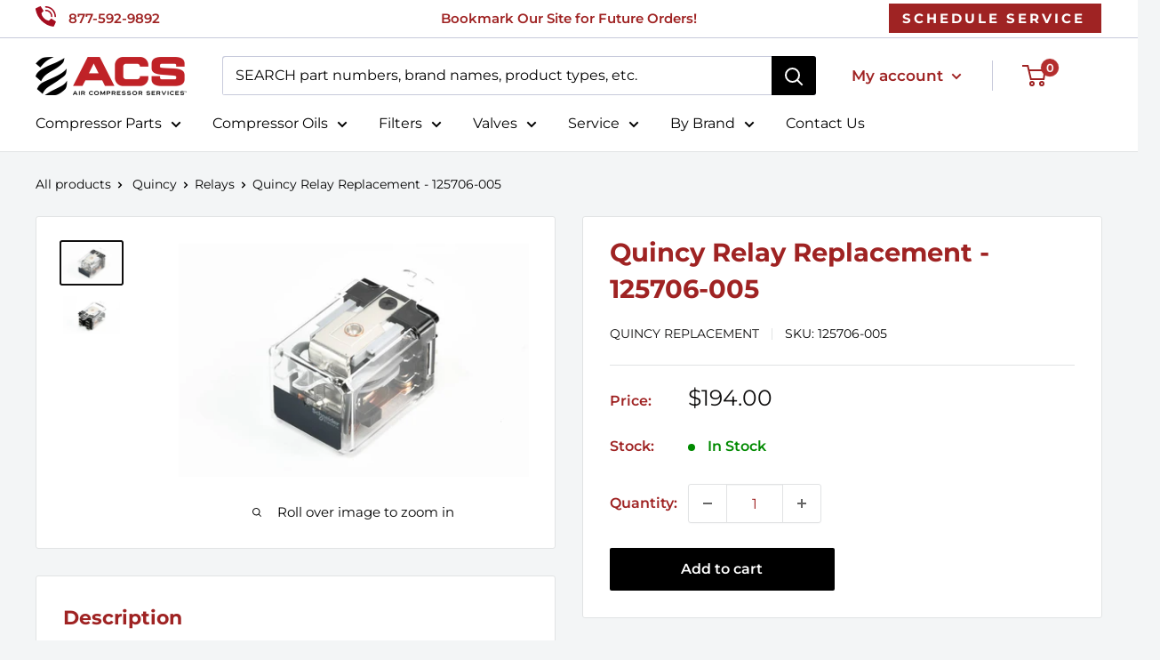

--- FILE ---
content_type: text/html; charset=utf-8
request_url: https://aircompressorservices.com/products/quincy-relay-replacement-125706-005
body_size: 49024
content:
<!doctype html>

<html class="no-js" lang="en">
  <head>
 
 <!-- AMP Reponsive code -->
      

    <meta charset="utf-8">
    <meta name="viewport" content="width=device-width, initial-scale=1.0, height=device-height, minimum-scale=1.0, maximum-scale=1.0">
    <meta name="theme-color" content="#100f0f"> 
    <meta name="msvalidate.01" content="B4658887E2A6BA655705FD36FB3A9E97" />

    <!-- Crazy Egg Heat Map tracking script -->
    <script type="text/javascript" src="//script.crazyegg.com/pages/scripts/0126/8090.js" async="async"></script>

    <!-- Microsoft UET Tag Script - Shopify Checkout -->
<script>(function(w,d,t,r,u){var f,n,i;w[u]=w[u]||[],f=function(){var o={ti:"14007620", enableAutoSpaTracking: true};o.q=w[u],w[u]=new UET(o),w[u].push("pageLoad")},n=d.createElement(t),n.src=r,n.async=1,n.onload=n.onreadystatechange=function(){var s=this.readyState;s&&s!=="loaded"&&s!=="complete"||(f(),n.onload=n.onreadystatechange=null)},i=d.getElementsByTagName(t)[0],i.parentNode.insertBefore(n,i)})(window,document,"script","//bat.bing.com/bat.js","uetq");</script>
    
         <!-- ahrefs web analytics block -->
<script src="https://analytics.ahrefs.com/analytics.js" data-key="yK4OFYtcAye4jHs62+mX+w" async></script>

           <!-- SEO page title capture block --><!-- Google Search Console site verification  -->
        <meta name="google-site-verification" content="2VwvSkz2kdpOWMPgf0GJ_N95SOroLbJIFdhQHwJbNh0" />
       
 
<!-- GA Connector Code for Salesforce  -->
<script src="https://track.gaconnector.com/gaconnector.js" type="text/javascript"></script>
<script type="text/javascript">gaconnector2.track("fe714ecfc85c66fce33b751f1719962b");</script>
    
  
     
   
    
    
<title>Quincy Relay Replacement - 125706-005
</title><meta name="description" content="Air Compressor Services has the Quincy Relay Replacement - 125706-005 and a wide variety of compressor parts specifically designed to help you keep your machinery moving. Order yours today!">
    
<link rel="canonical" href="https://aircompressorservices.com/products/quincy-relay-replacement-125706-005" /><link rel="shortcut icon" href="//aircompressorservices.com/cdn/shop/files/air-compressor-services-red-rotary-icons_copy_96x96.png?v=1703006467" type="image/png"><link rel="preload" as="style" href="//aircompressorservices.com/cdn/shop/t/34/assets/theme.css?v=104381673707740708311763740648">
    <link rel="preload" as="script" href="//aircompressorservices.com/cdn/shop/t/34/assets/theme.js?v=132219002375670937941759349026">
    <link rel="preconnect" href="https://cdn.shopify.com">
    <link rel="preconnect" href="https://fonts.shopifycdn.com">
    <link rel="dns-prefetch" href="https://productreviews.shopifycdn.com">
    <link rel="dns-prefetch" href="https://ajax.googleapis.com">
    <link rel="dns-prefetch" href="https://maps.googleapis.com">
    <link rel="dns-prefetch" href="https://maps.gstatic.com">

    <meta property="og:type" content="product">
  <meta property="og:title" content="Quincy Relay Replacement - 125706-005"><meta property="og:image" content="http://aircompressorservices.com/cdn/shop/files/4526603141208-Quincy-Relay-Replacement-125706-005.jpg?v=1722261901">
    <meta property="og:image:secure_url" content="https://aircompressorservices.com/cdn/shop/files/4526603141208-Quincy-Relay-Replacement-125706-005.jpg?v=1722261901">
    <meta property="og:image:width" content="2146">
    <meta property="og:image:height" content="1431"><meta property="product:price:amount" content="194.00">
  <meta property="product:price:currency" content="USD"><meta property="og:description" content="Air Compressor Services has the Quincy Relay Replacement - 125706-005 and a wide variety of compressor parts specifically designed to help you keep your machinery moving. Order yours today!"><meta property="og:url" content="https://aircompressorservices.com/products/quincy-relay-replacement-125706-005">
<meta property="og:site_name" content="Air Compressor Services"><meta name="twitter:card" content="summary"><meta name="twitter:title" content="Quincy Relay Replacement - 125706-005">
  <meta name="twitter:description" content="Quincy Relay Replacement - 125706-005We have the Quincy Relay Replacement - 125706-005 and many other air compressor parts to help you keep your machinery moving. Order yours today! Why Choose Us? OEM-Equivalent Quality: Our parts meet or exceed OEM standards - at a fraction of the price. You&#39;re not paying extra for a logo. Not Just Another Marketplace: We&#39;re not just a place to buy parts or oil. We&#39;re compressor experts who can provide personalized guidance and reliable support. All Brands, No Restrictions: Unlike many distributors who are tied to OEM agreements, we sell and service parts for all major compressor brands. Can&#39;t find what you need? We&#39;ll help you get it. USA-Based Support: Talk to real people in Greenville, SC, who know compressors and are ready to help. Still curious? Learn more about our Inlet to Outlet™ Promise and">
  <meta name="twitter:image" content="https://aircompressorservices.com/cdn/shop/files/4526603141208-Quincy-Relay-Replacement-125706-005_600x600_crop_center.jpg?v=1722261901">
    <link rel="preload" href="//aircompressorservices.com/cdn/fonts/montserrat/montserrat_n7.3c434e22befd5c18a6b4afadb1e3d77c128c7939.woff2" as="font" type="font/woff2" crossorigin><link rel="preload" href="//aircompressorservices.com/cdn/fonts/montserrat/montserrat_n4.81949fa0ac9fd2021e16436151e8eaa539321637.woff2" as="font" type="font/woff2" crossorigin><style>
  @font-face {
  font-family: Montserrat;
  font-weight: 700;
  font-style: normal;
  font-display: swap;
  src: url("//aircompressorservices.com/cdn/fonts/montserrat/montserrat_n7.3c434e22befd5c18a6b4afadb1e3d77c128c7939.woff2") format("woff2"),
       url("//aircompressorservices.com/cdn/fonts/montserrat/montserrat_n7.5d9fa6e2cae713c8fb539a9876489d86207fe957.woff") format("woff");
}

  @font-face {
  font-family: Montserrat;
  font-weight: 400;
  font-style: normal;
  font-display: swap;
  src: url("//aircompressorservices.com/cdn/fonts/montserrat/montserrat_n4.81949fa0ac9fd2021e16436151e8eaa539321637.woff2") format("woff2"),
       url("//aircompressorservices.com/cdn/fonts/montserrat/montserrat_n4.a6c632ca7b62da89c3594789ba828388aac693fe.woff") format("woff");
}

@font-face {
  font-family: Montserrat;
  font-weight: 600;
  font-style: normal;
  font-display: swap;
  src: url("//aircompressorservices.com/cdn/fonts/montserrat/montserrat_n6.1326b3e84230700ef15b3a29fb520639977513e0.woff2") format("woff2"),
       url("//aircompressorservices.com/cdn/fonts/montserrat/montserrat_n6.652f051080eb14192330daceed8cd53dfdc5ead9.woff") format("woff");
}

@font-face {
  font-family: Montserrat;
  font-weight: 700;
  font-style: italic;
  font-display: swap;
  src: url("//aircompressorservices.com/cdn/fonts/montserrat/montserrat_i7.a0d4a463df4f146567d871890ffb3c80408e7732.woff2") format("woff2"),
       url("//aircompressorservices.com/cdn/fonts/montserrat/montserrat_i7.f6ec9f2a0681acc6f8152c40921d2a4d2e1a2c78.woff") format("woff");
}


  @font-face {
  font-family: Montserrat;
  font-weight: 700;
  font-style: normal;
  font-display: swap;
  src: url("//aircompressorservices.com/cdn/fonts/montserrat/montserrat_n7.3c434e22befd5c18a6b4afadb1e3d77c128c7939.woff2") format("woff2"),
       url("//aircompressorservices.com/cdn/fonts/montserrat/montserrat_n7.5d9fa6e2cae713c8fb539a9876489d86207fe957.woff") format("woff");
}

  @font-face {
  font-family: Montserrat;
  font-weight: 400;
  font-style: italic;
  font-display: swap;
  src: url("//aircompressorservices.com/cdn/fonts/montserrat/montserrat_i4.5a4ea298b4789e064f62a29aafc18d41f09ae59b.woff2") format("woff2"),
       url("//aircompressorservices.com/cdn/fonts/montserrat/montserrat_i4.072b5869c5e0ed5b9d2021e4c2af132e16681ad2.woff") format("woff");
}

  @font-face {
  font-family: Montserrat;
  font-weight: 700;
  font-style: italic;
  font-display: swap;
  src: url("//aircompressorservices.com/cdn/fonts/montserrat/montserrat_i7.a0d4a463df4f146567d871890ffb3c80408e7732.woff2") format("woff2"),
       url("//aircompressorservices.com/cdn/fonts/montserrat/montserrat_i7.f6ec9f2a0681acc6f8152c40921d2a4d2e1a2c78.woff") format("woff");
}


  :root {
    --default-text-font-size : 15px;
    --base-text-font-size    : 16px;
    --heading-font-family    : Montserrat, sans-serif;
    --heading-font-weight    : 700;
    --heading-font-style     : normal;
    --text-font-family       : Montserrat, sans-serif;
    --text-font-weight       : 400;
    --text-font-style        : normal;
    --text-font-bolder-weight: 600;
    --text-link-decoration   : normal;

    --text-color               : #000000;
    --text-color-rgb           : 0, 0, 0;
    --heading-color            : #9f2323;
    --border-color             : #e1e3e4;
    --border-color-rgb         : 225, 227, 228;
    --form-border-color        : #d4d6d8;
    --accent-color             : #100f0f;
    --accent-color-rgb         : 16, 15, 15;
    --link-color               : #9f2323;
    --link-color-hover         : #601515;
    --background               : #f3f5f6;
    --secondary-background     : #ffffff;
    --secondary-background-rgb : 255, 255, 255;
    --accent-background        : rgba(16, 15, 15, 0.08);

    --input-background: #ffffff;

    --error-color       : #ff0000;
    --error-background  : rgba(255, 0, 0, 0.07);
    --success-color     : #00aa00;
    --success-background: rgba(0, 170, 0, 0.11);

    --primary-button-background      : #000000;
    --primary-button-background-rgb  : 0, 0, 0;
    --primary-button-text-color      : #ffffff;
    --secondary-button-background    : #b42d2d;
    --secondary-button-background-rgb: 180, 45, 45;
    --secondary-button-text-color    : #ffffff;

    --header-background      : #ffffff;
    --header-text-color      : #ffffff;
    --header-light-text-color: #454f88;
    --header-border-color    : rgba(69, 79, 136, 0.3);
    --header-accent-color    : #b42d2d;

    --footer-background-color:    #f3f5f6;
    --footer-heading-text-color:  #b42d2d;
    --footer-body-text-color:     #677279;
    --footer-body-text-color-rgb: 103, 114, 121;
    --footer-accent-color:        #9f2323;
    --footer-accent-color-rgb:    159, 35, 35;
    --footer-border:              1px solid var(--border-color);
    
    --flickity-arrow-color: #abb1b4;--product-on-sale-accent           : #ee0000;
    --product-on-sale-accent-rgb       : 238, 0, 0;
    --product-on-sale-color            : #ffffff;
    --product-in-stock-color           : #008a00;
    --product-low-stock-color          : #eaaf03;
    --product-sold-out-color           : #8a9297;
    --product-custom-label-1-background: #008a00;
    --product-custom-label-1-color     : #ffffff;
    --product-custom-label-2-background: #00a500;
    --product-custom-label-2-color     : #ffffff;
    --product-review-star-color        : #ffbd00;

    --mobile-container-gutter : 20px;
    --desktop-container-gutter: 40px;

    /* Shopify related variables */
    --payment-terms-background-color: #f3f5f6;
  }
</style>

<script>
  // IE11 does not have support for CSS variables, so we have to polyfill them
  if (!(((window || {}).CSS || {}).supports && window.CSS.supports('(--a: 0)'))) {
    const script = document.createElement('script');
    script.type = 'text/javascript';
    script.src = 'https://cdn.jsdelivr.net/npm/css-vars-ponyfill@2';
    script.onload = function() {
      cssVars({});
    };

    document.getElementsByTagName('head')[0].appendChild(script);
  }
</script>


    <script>window.performance && window.performance.mark && window.performance.mark('shopify.content_for_header.start');</script><meta name="google-site-verification" content="Q1bOsIIp25yHV4bdH5hTTOPD6KePZqT4xT7-C2JL6YU">
<meta id="shopify-digital-wallet" name="shopify-digital-wallet" content="/27831926872/digital_wallets/dialog">
<meta name="shopify-checkout-api-token" content="fae254a2f7f237e71a23fb2bb309629c">
<link rel="alternate" type="application/json+oembed" href="https://aircompressorservices.com/products/quincy-relay-replacement-125706-005.oembed">
<script async="async" src="/checkouts/internal/preloads.js?locale=en-US"></script>
<link rel="preconnect" href="https://shop.app" crossorigin="anonymous">
<script async="async" src="https://shop.app/checkouts/internal/preloads.js?locale=en-US&shop_id=27831926872" crossorigin="anonymous"></script>
<script id="apple-pay-shop-capabilities" type="application/json">{"shopId":27831926872,"countryCode":"US","currencyCode":"USD","merchantCapabilities":["supports3DS"],"merchantId":"gid:\/\/shopify\/Shop\/27831926872","merchantName":"Air Compressor Services","requiredBillingContactFields":["postalAddress","email","phone"],"requiredShippingContactFields":["postalAddress","email","phone"],"shippingType":"shipping","supportedNetworks":["visa","masterCard","amex","discover","elo","jcb"],"total":{"type":"pending","label":"Air Compressor Services","amount":"1.00"},"shopifyPaymentsEnabled":true,"supportsSubscriptions":true}</script>
<script id="shopify-features" type="application/json">{"accessToken":"fae254a2f7f237e71a23fb2bb309629c","betas":["rich-media-storefront-analytics"],"domain":"aircompressorservices.com","predictiveSearch":true,"shopId":27831926872,"locale":"en"}</script>
<script>var Shopify = Shopify || {};
Shopify.shop = "aircompressorservices.myshopify.com";
Shopify.locale = "en";
Shopify.currency = {"active":"USD","rate":"1.0"};
Shopify.country = "US";
Shopify.theme = {"name":"acs-shopify-warehouse-theme\/main","id":145191698614,"schema_name":"Warehouse","schema_version":"2.6.6","theme_store_id":null,"role":"main"};
Shopify.theme.handle = "null";
Shopify.theme.style = {"id":null,"handle":null};
Shopify.cdnHost = "aircompressorservices.com/cdn";
Shopify.routes = Shopify.routes || {};
Shopify.routes.root = "/";</script>
<script type="module">!function(o){(o.Shopify=o.Shopify||{}).modules=!0}(window);</script>
<script>!function(o){function n(){var o=[];function n(){o.push(Array.prototype.slice.apply(arguments))}return n.q=o,n}var t=o.Shopify=o.Shopify||{};t.loadFeatures=n(),t.autoloadFeatures=n()}(window);</script>
<script>
  window.ShopifyPay = window.ShopifyPay || {};
  window.ShopifyPay.apiHost = "shop.app\/pay";
  window.ShopifyPay.redirectState = null;
</script>
<script id="shop-js-analytics" type="application/json">{"pageType":"product"}</script>
<script defer="defer" async type="module" src="//aircompressorservices.com/cdn/shopifycloud/shop-js/modules/v2/client.init-shop-cart-sync_D0dqhulL.en.esm.js"></script>
<script defer="defer" async type="module" src="//aircompressorservices.com/cdn/shopifycloud/shop-js/modules/v2/chunk.common_CpVO7qML.esm.js"></script>
<script type="module">
  await import("//aircompressorservices.com/cdn/shopifycloud/shop-js/modules/v2/client.init-shop-cart-sync_D0dqhulL.en.esm.js");
await import("//aircompressorservices.com/cdn/shopifycloud/shop-js/modules/v2/chunk.common_CpVO7qML.esm.js");

  window.Shopify.SignInWithShop?.initShopCartSync?.({"fedCMEnabled":true,"windoidEnabled":true});

</script>
<script>
  window.Shopify = window.Shopify || {};
  if (!window.Shopify.featureAssets) window.Shopify.featureAssets = {};
  window.Shopify.featureAssets['shop-js'] = {"shop-cart-sync":["modules/v2/client.shop-cart-sync_D9bwt38V.en.esm.js","modules/v2/chunk.common_CpVO7qML.esm.js"],"init-fed-cm":["modules/v2/client.init-fed-cm_BJ8NPuHe.en.esm.js","modules/v2/chunk.common_CpVO7qML.esm.js"],"init-shop-email-lookup-coordinator":["modules/v2/client.init-shop-email-lookup-coordinator_pVrP2-kG.en.esm.js","modules/v2/chunk.common_CpVO7qML.esm.js"],"shop-cash-offers":["modules/v2/client.shop-cash-offers_CNh7FWN-.en.esm.js","modules/v2/chunk.common_CpVO7qML.esm.js","modules/v2/chunk.modal_DKF6x0Jh.esm.js"],"init-shop-cart-sync":["modules/v2/client.init-shop-cart-sync_D0dqhulL.en.esm.js","modules/v2/chunk.common_CpVO7qML.esm.js"],"init-windoid":["modules/v2/client.init-windoid_DaoAelzT.en.esm.js","modules/v2/chunk.common_CpVO7qML.esm.js"],"shop-toast-manager":["modules/v2/client.shop-toast-manager_1DND8Tac.en.esm.js","modules/v2/chunk.common_CpVO7qML.esm.js"],"pay-button":["modules/v2/client.pay-button_CFeQi1r6.en.esm.js","modules/v2/chunk.common_CpVO7qML.esm.js"],"shop-button":["modules/v2/client.shop-button_Ca94MDdQ.en.esm.js","modules/v2/chunk.common_CpVO7qML.esm.js"],"shop-login-button":["modules/v2/client.shop-login-button_DPYNfp1Z.en.esm.js","modules/v2/chunk.common_CpVO7qML.esm.js","modules/v2/chunk.modal_DKF6x0Jh.esm.js"],"avatar":["modules/v2/client.avatar_BTnouDA3.en.esm.js"],"shop-follow-button":["modules/v2/client.shop-follow-button_BMKh4nJE.en.esm.js","modules/v2/chunk.common_CpVO7qML.esm.js","modules/v2/chunk.modal_DKF6x0Jh.esm.js"],"init-customer-accounts-sign-up":["modules/v2/client.init-customer-accounts-sign-up_CJXi5kRN.en.esm.js","modules/v2/client.shop-login-button_DPYNfp1Z.en.esm.js","modules/v2/chunk.common_CpVO7qML.esm.js","modules/v2/chunk.modal_DKF6x0Jh.esm.js"],"init-shop-for-new-customer-accounts":["modules/v2/client.init-shop-for-new-customer-accounts_BoBxkgWu.en.esm.js","modules/v2/client.shop-login-button_DPYNfp1Z.en.esm.js","modules/v2/chunk.common_CpVO7qML.esm.js","modules/v2/chunk.modal_DKF6x0Jh.esm.js"],"init-customer-accounts":["modules/v2/client.init-customer-accounts_DCuDTzpR.en.esm.js","modules/v2/client.shop-login-button_DPYNfp1Z.en.esm.js","modules/v2/chunk.common_CpVO7qML.esm.js","modules/v2/chunk.modal_DKF6x0Jh.esm.js"],"checkout-modal":["modules/v2/client.checkout-modal_U_3e4VxF.en.esm.js","modules/v2/chunk.common_CpVO7qML.esm.js","modules/v2/chunk.modal_DKF6x0Jh.esm.js"],"lead-capture":["modules/v2/client.lead-capture_DEgn0Z8u.en.esm.js","modules/v2/chunk.common_CpVO7qML.esm.js","modules/v2/chunk.modal_DKF6x0Jh.esm.js"],"shop-login":["modules/v2/client.shop-login_CoM5QKZ_.en.esm.js","modules/v2/chunk.common_CpVO7qML.esm.js","modules/v2/chunk.modal_DKF6x0Jh.esm.js"],"payment-terms":["modules/v2/client.payment-terms_BmrqWn8r.en.esm.js","modules/v2/chunk.common_CpVO7qML.esm.js","modules/v2/chunk.modal_DKF6x0Jh.esm.js"]};
</script>
<script>(function() {
  var isLoaded = false;
  function asyncLoad() {
    if (isLoaded) return;
    isLoaded = true;
    var urls = ["https:\/\/d23dclunsivw3h.cloudfront.net\/redirect-app.js?shop=aircompressorservices.myshopify.com"];
    for (var i = 0; i < urls.length; i++) {
      var s = document.createElement('script');
      s.type = 'text/javascript';
      s.async = true;
      s.src = urls[i];
      var x = document.getElementsByTagName('script')[0];
      x.parentNode.insertBefore(s, x);
    }
  };
  if(window.attachEvent) {
    window.attachEvent('onload', asyncLoad);
  } else {
    window.addEventListener('load', asyncLoad, false);
  }
})();</script>
<script id="__st">var __st={"a":27831926872,"offset":-18000,"reqid":"0a142e5a-70a5-4e99-911d-a700f0643467-1764187229","pageurl":"aircompressorservices.com\/products\/quincy-relay-replacement-125706-005","u":"4b48d416fca1","p":"product","rtyp":"product","rid":4526603141208};</script>
<script>window.ShopifyPaypalV4VisibilityTracking = true;</script>
<script id="captcha-bootstrap">!function(){'use strict';const t='contact',e='account',n='new_comment',o=[[t,t],['blogs',n],['comments',n],[t,'customer']],c=[[e,'customer_login'],[e,'guest_login'],[e,'recover_customer_password'],[e,'create_customer']],r=t=>t.map((([t,e])=>`form[action*='/${t}']:not([data-nocaptcha='true']) input[name='form_type'][value='${e}']`)).join(','),a=t=>()=>t?[...document.querySelectorAll(t)].map((t=>t.form)):[];function s(){const t=[...o],e=r(t);return a(e)}const i='password',u='form_key',d=['recaptcha-v3-token','g-recaptcha-response','h-captcha-response',i],f=()=>{try{return window.sessionStorage}catch{return}},m='__shopify_v',_=t=>t.elements[u];function p(t,e,n=!1){try{const o=window.sessionStorage,c=JSON.parse(o.getItem(e)),{data:r}=function(t){const{data:e,action:n}=t;return t[m]||n?{data:e,action:n}:{data:t,action:n}}(c);for(const[e,n]of Object.entries(r))t.elements[e]&&(t.elements[e].value=n);n&&o.removeItem(e)}catch(o){console.error('form repopulation failed',{error:o})}}const l='form_type',E='cptcha';function T(t){t.dataset[E]=!0}const w=window,h=w.document,L='Shopify',v='ce_forms',y='captcha';let A=!1;((t,e)=>{const n=(g='f06e6c50-85a8-45c8-87d0-21a2b65856fe',I='https://cdn.shopify.com/shopifycloud/storefront-forms-hcaptcha/ce_storefront_forms_captcha_hcaptcha.v1.5.2.iife.js',D={infoText:'Protected by hCaptcha',privacyText:'Privacy',termsText:'Terms'},(t,e,n)=>{const o=w[L][v],c=o.bindForm;if(c)return c(t,g,e,D).then(n);var r;o.q.push([[t,g,e,D],n]),r=I,A||(h.body.append(Object.assign(h.createElement('script'),{id:'captcha-provider',async:!0,src:r})),A=!0)});var g,I,D;w[L]=w[L]||{},w[L][v]=w[L][v]||{},w[L][v].q=[],w[L][y]=w[L][y]||{},w[L][y].protect=function(t,e){n(t,void 0,e),T(t)},Object.freeze(w[L][y]),function(t,e,n,w,h,L){const[v,y,A,g]=function(t,e,n){const i=e?o:[],u=t?c:[],d=[...i,...u],f=r(d),m=r(i),_=r(d.filter((([t,e])=>n.includes(e))));return[a(f),a(m),a(_),s()]}(w,h,L),I=t=>{const e=t.target;return e instanceof HTMLFormElement?e:e&&e.form},D=t=>v().includes(t);t.addEventListener('submit',(t=>{const e=I(t);if(!e)return;const n=D(e)&&!e.dataset.hcaptchaBound&&!e.dataset.recaptchaBound,o=_(e),c=g().includes(e)&&(!o||!o.value);(n||c)&&t.preventDefault(),c&&!n&&(function(t){try{if(!f())return;!function(t){const e=f();if(!e)return;const n=_(t);if(!n)return;const o=n.value;o&&e.removeItem(o)}(t);const e=Array.from(Array(32),(()=>Math.random().toString(36)[2])).join('');!function(t,e){_(t)||t.append(Object.assign(document.createElement('input'),{type:'hidden',name:u})),t.elements[u].value=e}(t,e),function(t,e){const n=f();if(!n)return;const o=[...t.querySelectorAll(`input[type='${i}']`)].map((({name:t})=>t)),c=[...d,...o],r={};for(const[a,s]of new FormData(t).entries())c.includes(a)||(r[a]=s);n.setItem(e,JSON.stringify({[m]:1,action:t.action,data:r}))}(t,e)}catch(e){console.error('failed to persist form',e)}}(e),e.submit())}));const S=(t,e)=>{t&&!t.dataset[E]&&(n(t,e.some((e=>e===t))),T(t))};for(const o of['focusin','change'])t.addEventListener(o,(t=>{const e=I(t);D(e)&&S(e,y())}));const B=e.get('form_key'),M=e.get(l),P=B&&M;t.addEventListener('DOMContentLoaded',(()=>{const t=y();if(P)for(const e of t)e.elements[l].value===M&&p(e,B);[...new Set([...A(),...v().filter((t=>'true'===t.dataset.shopifyCaptcha))])].forEach((e=>S(e,t)))}))}(h,new URLSearchParams(w.location.search),n,t,e,['guest_login'])})(!0,!0)}();</script>
<script integrity="sha256-52AcMU7V7pcBOXWImdc/TAGTFKeNjmkeM1Pvks/DTgc=" data-source-attribution="shopify.loadfeatures" defer="defer" src="//aircompressorservices.com/cdn/shopifycloud/storefront/assets/storefront/load_feature-81c60534.js" crossorigin="anonymous"></script>
<script crossorigin="anonymous" defer="defer" src="//aircompressorservices.com/cdn/shopifycloud/storefront/assets/shopify_pay/storefront-65b4c6d7.js?v=20250812"></script>
<script data-source-attribution="shopify.dynamic_checkout.dynamic.init">var Shopify=Shopify||{};Shopify.PaymentButton=Shopify.PaymentButton||{isStorefrontPortableWallets:!0,init:function(){window.Shopify.PaymentButton.init=function(){};var t=document.createElement("script");t.src="https://aircompressorservices.com/cdn/shopifycloud/portable-wallets/latest/portable-wallets.en.js",t.type="module",document.head.appendChild(t)}};
</script>
<script data-source-attribution="shopify.dynamic_checkout.buyer_consent">
  function portableWalletsHideBuyerConsent(e){var t=document.getElementById("shopify-buyer-consent"),n=document.getElementById("shopify-subscription-policy-button");t&&n&&(t.classList.add("hidden"),t.setAttribute("aria-hidden","true"),n.removeEventListener("click",e))}function portableWalletsShowBuyerConsent(e){var t=document.getElementById("shopify-buyer-consent"),n=document.getElementById("shopify-subscription-policy-button");t&&n&&(t.classList.remove("hidden"),t.removeAttribute("aria-hidden"),n.addEventListener("click",e))}window.Shopify?.PaymentButton&&(window.Shopify.PaymentButton.hideBuyerConsent=portableWalletsHideBuyerConsent,window.Shopify.PaymentButton.showBuyerConsent=portableWalletsShowBuyerConsent);
</script>
<script>
  function portableWalletsCleanup(e){e&&e.src&&console.error("Failed to load portable wallets script "+e.src);var t=document.querySelectorAll("shopify-accelerated-checkout .shopify-payment-button__skeleton, shopify-accelerated-checkout-cart .wallet-cart-button__skeleton"),e=document.getElementById("shopify-buyer-consent");for(let e=0;e<t.length;e++)t[e].remove();e&&e.remove()}function portableWalletsNotLoadedAsModule(e){e instanceof ErrorEvent&&"string"==typeof e.message&&e.message.includes("import.meta")&&"string"==typeof e.filename&&e.filename.includes("portable-wallets")&&(window.removeEventListener("error",portableWalletsNotLoadedAsModule),window.Shopify.PaymentButton.failedToLoad=e,"loading"===document.readyState?document.addEventListener("DOMContentLoaded",window.Shopify.PaymentButton.init):window.Shopify.PaymentButton.init())}window.addEventListener("error",portableWalletsNotLoadedAsModule);
</script>

<script type="module" src="https://aircompressorservices.com/cdn/shopifycloud/portable-wallets/latest/portable-wallets.en.js" onError="portableWalletsCleanup(this)" crossorigin="anonymous"></script>
<script nomodule>
  document.addEventListener("DOMContentLoaded", portableWalletsCleanup);
</script>

<link id="shopify-accelerated-checkout-styles" rel="stylesheet" media="screen" href="https://aircompressorservices.com/cdn/shopifycloud/portable-wallets/latest/accelerated-checkout-backwards-compat.css" crossorigin="anonymous">
<style id="shopify-accelerated-checkout-cart">
        #shopify-buyer-consent {
  margin-top: 1em;
  display: inline-block;
  width: 100%;
}

#shopify-buyer-consent.hidden {
  display: none;
}

#shopify-subscription-policy-button {
  background: none;
  border: none;
  padding: 0;
  text-decoration: underline;
  font-size: inherit;
  cursor: pointer;
}

#shopify-subscription-policy-button::before {
  box-shadow: none;
}

      </style>

<script>window.performance && window.performance.mark && window.performance.mark('shopify.content_for_header.end');</script>

    <link rel="stylesheet" href="//aircompressorservices.com/cdn/shop/t/34/assets/theme.css?v=104381673707740708311763740648">

    
  <script type="application/ld+json">
  {
    "@context": "http://schema.org",
    "@type": "Product",
    "offers": [{
          "@type": "Offer",
          "name": "Default Title",
          "availability":"https://schema.org/InStock",
          "price": 194.0,
          "priceCurrency": "USD",
          "priceValidUntil": "2025-12-06","sku": "125706-005","url": "/products/quincy-relay-replacement-125706-005?variant=43703456104630"
        }
],
    "brand": {
      "name": "Quincy"
    },
    "name": "Quincy Relay Replacement - 125706-005",
    "description": "Quincy Relay Replacement - 125706-005We have the Quincy Relay Replacement - 125706-005 and many other air compressor parts to help you keep your machinery moving. Order yours today!\nWhy Choose Us?\n\n\nOEM-Equivalent Quality: Our parts meet or exceed OEM standards - at a fraction of the price. You're not paying extra for a logo. \n\nNot Just Another Marketplace: We're not just a place to buy parts or oil. We're compressor experts who can provide personalized guidance and reliable support.\n\nAll Brands, No Restrictions: Unlike many distributors who are tied to OEM agreements, we sell and service parts for all major compressor brands. Can't find what you need? We'll help you get it.\n\nUSA-Based Support: Talk to real people in Greenville, SC, who know compressors and are ready to help. \n\nStill curious? Learn more about our Inlet to Outlet™ Promise and see why so many customers trust us as their go-to compressor partner.Other Quincy Replacement Parts:In addition to the Quincy Relay Replacement - 125706-005, we stock replacement parts for Quincy Air Filters, Quincy Oil Filters, Quincy Separators, Quincy Oil and more so you can maximize the performance of your Quincy Compressors.",
    "category": "Relays",
    "url": "/products/quincy-relay-replacement-125706-005",
    "sku": "125706-005",
    "image": {
      "@type": "ImageObject",
      "url": "https://aircompressorservices.com/cdn/shop/files/4526603141208-Quincy-Relay-Replacement-125706-005_1024x.jpg?v=1722261901",
      "image": "https://aircompressorservices.com/cdn/shop/files/4526603141208-Quincy-Relay-Replacement-125706-005_1024x.jpg?v=1722261901",
      "name": "Quincy-Relay-Replacement---125706-005",
      "width": "1024",
      "height": "1024"
    }
  }
  </script>



  <script type="application/ld+json">
  {
    "@context": "http://schema.org",
    "@type": "BreadcrumbList",
  "itemListElement": [{
      "@type": "ListItem",
      "position": 1,
      "name": "Home",
      "item": "https://aircompressorservices.com"
    },{
          "@type": "ListItem",
          "position": 2,
          "name": "Quincy Relay Replacement - 125706-005",
          "item": "https://aircompressorservices.com/products/quincy-relay-replacement-125706-005"
        }]
  }
  </script>


    <script>
      // This allows to expose several variables to the global scope, to be used in scripts
      window.theme = {
        pageType: "product",
        cartCount: 0,
        moneyFormat: "${{amount}}",
        moneyWithCurrencyFormat: "${{amount}} USD",
        currencyCodeEnabled: false,
        showDiscount: true,
        discountMode: "saving",
        searchMode: "product,page",
        searchUnavailableProducts: "show",
        cartType: "drawer"
      };

      window.routes = {
        rootUrl: "\/",
        rootUrlWithoutSlash: '',
        cartUrl: "\/cart",
        cartAddUrl: "\/cart\/add",
        cartChangeUrl: "\/cart\/change",
        searchUrl: "\/search",
        productRecommendationsUrl: "\/recommendations\/products"
      };

      window.languages = {
        productRegularPrice: "Regular price",
        productSalePrice: "Sale price",
        collectionOnSaleLabel: "Save {{savings}}",
        productFormUnavailable: "Unavailable",
        productFormAddToCart: "Add to cart",
        productFormSoldOut: "Sold out",
        productAdded: "Product has been added to your cart",
        productAddedShort: "Added!",
        shippingEstimatorNoResults: "No shipping could be found for your address.",
        shippingEstimatorOneResult: "There is one shipping rate for your address:",
        shippingEstimatorMultipleResults: "There are {{count}} shipping rates for your address:",
        shippingEstimatorErrors: "There are some errors:"
      };

      window.lazySizesConfig = {
        loadHidden: false,
        hFac: 0.8,
        expFactor: 3,
        customMedia: {
          '--phone': '(max-width: 640px)',
          '--tablet': '(min-width: 641px) and (max-width: 1023px)',
          '--lap': '(min-width: 1024px)'
        }
      };

      document.documentElement.className = document.documentElement.className.replace('no-js', 'js');
    </script><script src="//aircompressorservices.com/cdn/shop/t/34/assets/theme.js?v=132219002375670937941759349026" defer></script>
    <script src="//aircompressorservices.com/cdn/shop/t/34/assets/custom.js?v=123868664087292989731759349025" defer></script><script>
        (function () {
          window.onpageshow = function() {
            // We force re-freshing the cart content onpageshow, as most browsers will serve a cache copy when hitting the
            // back button, which cause staled data
            document.documentElement.dispatchEvent(new CustomEvent('cart:refresh', {
              bubbles: true,
              detail: {scrollToTop: false}
            }));
          };
        })();
      </script>

<!-- CTM Tracking -->
<script async src="//105544.tctm.xyz/t.js"></script>


<!-- Apollo Tracking -->
    <script>function initApollo(){var n=Math.random().toString(36).substring(7),o=document.createElement("script");
o.src="https://assets.apollo.io/micro/website-tracker/tracker.iife.js?nocache="+n,o.async=!0,o.defer=!0,
o.onload=function(){window.trackingFunctions.onLoad({appId:"662fdd4889322e03021a29e1"})},
document.head.appendChild(o)}initApollo();</script>

    <script>
      document.addEventListener('DOMContentLoaded', function() {
        function getQueryParam(name) {
          name = name.replace(/[\[]/, '\\[').replace(/[\]]/, '\\]');
          var regex = new RegExp('[\\?&]' + name + '=([^&#]*)');
          var results = regex.exec(location.search);
          return results === null ? '' : decodeURIComponent(results[1].replace(/\+/g, ' '));
        }

        const params = {
          'keyword': getQueryParam('utm_term'),
          'medium': getQueryParam('utm_medium'),
          'campaignBrand': getQueryParam('brand'),
          'campaignId': getQueryParam('campaignid'),
          'adGroup': getQueryParam('adgroupid'),
        };
    
        Object.keys(params).forEach(key => {
          if (params[key]) {
            sessionStorage.setItem(key, params[key]);
          }
        });

        if (!sessionStorage.getItem('landingUrl')) {
          sessionStorage.setItem('landingUrl', window.location.href);
        }

        if (!sessionStorage.getItem('referringUrl') && document.referrer) {
          sessionStorage.setItem('referringUrl', document.referrer);
        }
      })
        </script>
     
    <!-- Microsoft Clarity -->
    <script type="text/javascript">
    (function(c,l,a,r,i,t,y){
        c[a]=c[a]||function(){(c[a].q=c[a].q||[]).push(arguments)};
        t=l.createElement(r);t.async=1;t.src="https://www.clarity.ms/tag/"+i;
        y=l.getElementsByTagName(r)[0];y.parentNode.insertBefore(t,y);
    })(window, document, "clarity", "script", "oczag8enzo");

    </script>

<!-- BEGIN app block: shopify://apps/judge-me-reviews/blocks/judgeme_core/61ccd3b1-a9f2-4160-9fe9-4fec8413e5d8 --><!-- Start of Judge.me Core -->




<link rel="dns-prefetch" href="https://cdnwidget.judge.me">
<link rel="dns-prefetch" href="https://cdn.judge.me">
<link rel="dns-prefetch" href="https://cdn1.judge.me">
<link rel="dns-prefetch" href="https://api.judge.me">

<script data-cfasync='false' class='jdgm-settings-script'>window.jdgmSettings={"pagination":5,"disable_web_reviews":false,"badge_no_review_text":"No reviews","badge_n_reviews_text":"{{ n }} review/reviews","hide_badge_preview_if_no_reviews":true,"badge_hide_text":false,"enforce_center_preview_badge":false,"widget_title":"Customer Reviews","widget_open_form_text":"Write a review","widget_close_form_text":"Cancel review","widget_refresh_page_text":"Refresh page","widget_summary_text":"Based on {{ number_of_reviews }} review/reviews","widget_no_review_text":"Be the first to write a review","widget_name_field_text":"Name","widget_verified_name_field_text":"Verified Name (public)","widget_name_placeholder_text":"Enter your name (public)","widget_required_field_error_text":"This field is required.","widget_email_field_text":"Email","widget_verified_email_field_text":"Verified Email (private, can not be edited)","widget_email_placeholder_text":"Enter your email (private)","widget_email_field_error_text":"Please enter a valid email address.","widget_rating_field_text":"Rating","widget_review_title_field_text":"Review Title","widget_review_title_placeholder_text":"Give your review a title","widget_review_body_field_text":"Review","widget_review_body_placeholder_text":"Write your comments here","widget_pictures_field_text":"Picture/Video (optional)","widget_submit_review_text":"Submit Review","widget_submit_verified_review_text":"Submit Verified Review","widget_submit_success_msg_with_auto_publish":"Thank you! Please refresh the page in a few moments to see your review. You can remove or edit your review by logging into \u003ca href='https://judge.me/login' target='_blank' rel='nofollow noopener'\u003eJudge.me\u003c/a\u003e","widget_submit_success_msg_no_auto_publish":"Thank you! Your review will be published as soon as it is approved by the shop admin. You can remove or edit your review by logging into \u003ca href='https://judge.me/login' target='_blank' rel='nofollow noopener'\u003eJudge.me\u003c/a\u003e","widget_show_default_reviews_out_of_total_text":"Showing {{ n_reviews_shown }} out of {{ n_reviews }} reviews.","widget_show_all_link_text":"Show all","widget_show_less_link_text":"Show less","widget_author_said_text":"{{ reviewer_name }} said:","widget_days_text":"{{ n }} days ago","widget_weeks_text":"{{ n }} week/weeks ago","widget_months_text":"{{ n }} month/months ago","widget_years_text":"{{ n }} year/years ago","widget_yesterday_text":"Yesterday","widget_today_text":"Today","widget_replied_text":"\u003e\u003e {{ shop_name }} replied:","widget_read_more_text":"Read more","widget_rating_filter_see_all_text":"See all reviews","widget_sorting_most_recent_text":"Most Recent","widget_sorting_highest_rating_text":"Highest Rating","widget_sorting_lowest_rating_text":"Lowest Rating","widget_sorting_with_pictures_text":"Only Pictures","widget_sorting_most_helpful_text":"Most Helpful","widget_open_question_form_text":"Ask a question","widget_reviews_subtab_text":"Reviews","widget_questions_subtab_text":"Questions","widget_question_label_text":"Question","widget_answer_label_text":"Answer","widget_question_placeholder_text":"Write your question here","widget_submit_question_text":"Submit Question","widget_question_submit_success_text":"Thank you for your question! We will notify you once it gets answered.","verified_badge_text":"Verified","verified_badge_placement":"left-of-reviewer-name","widget_hide_border":false,"widget_social_share":false,"all_reviews_include_out_of_store_products":true,"all_reviews_out_of_store_text":"(out of store)","all_reviews_product_name_prefix_text":"about","enable_review_pictures":true,"widget_product_reviews_subtab_text":"Product Reviews","widget_shop_reviews_subtab_text":"Shop Reviews","widget_write_a_store_review_text":"Write a Store Review","widget_other_languages_heading":"Reviews in Other Languages","widget_translate_review_text":"Translate review to {{ language }}","widget_translating_review_text":"Translating...","widget_show_original_translation_text":"Show original ({{ language }})","widget_translate_review_failed_text":"Review couldn't be translated.","widget_translate_review_retry_text":"Retry","widget_translate_review_try_again_later_text":"Try again later","widget_sorting_pictures_first_text":"Pictures First","floating_tab_button_name":"★ Reviews","floating_tab_title":"Let customers speak for us","floating_tab_url":"","floating_tab_url_enabled":false,"all_reviews_text_badge_text":"Customers rate us {{ shop.metafields.judgeme.all_reviews_rating | round: 1 }}/5 based on {{ shop.metafields.judgeme.all_reviews_count }} reviews.","all_reviews_text_badge_text_branded_style":"{{ shop.metafields.judgeme.all_reviews_rating | round: 1 }} out of 5 stars based on {{ shop.metafields.judgeme.all_reviews_count }} reviews","all_reviews_text_badge_url":"","all_reviews_text_style":"branded","all_reviews_text_show_jm_brand":false,"featured_carousel_title":"Let customers speak for us","featured_carousel_count_text":"from {{ n }} reviews","featured_carousel_url":"","verified_count_badge_style":"branded","verified_count_badge_url":"","picture_reminder_submit_button":"Upload Pictures","widget_sorting_videos_first_text":"Videos First","widget_review_pending_text":"Pending","remove_microdata_snippet":true,"preview_badge_no_question_text":"No questions","preview_badge_n_question_text":"{{ number_of_questions }} question/questions","remove_judgeme_branding":true,"widget_search_bar_placeholder":"Search reviews","widget_sorting_verified_only_text":"Verified only","featured_carousel_verified_badge_enable":true,"featured_carousel_more_reviews_button_text":"Read more reviews","featured_carousel_view_product_button_text":"View product","all_reviews_page_load_more_text":"Load More Reviews","widget_advanced_speed_features":5,"widget_public_name_text":"displayed publicly like","default_reviewer_name_has_non_latin":true,"widget_reviewer_anonymous":"Anonymous","medals_widget_title":"Judge.me Review Medals","widget_invalid_yt_video_url_error_text":"Not a YouTube video URL","widget_max_length_field_error_text":"Please enter no more than {0} characters.","widget_verified_by_shop_text":"Verified by Shop","widget_load_with_code_splitting":true,"widget_ugc_title":"Made by us, Shared by you","widget_ugc_subtitle":"Tag us to see your picture featured in our page","widget_ugc_primary_button_text":"Buy Now","widget_ugc_secondary_button_text":"Load More","widget_ugc_reviews_button_text":"View Reviews","widget_primary_color":"#BE2227","widget_summary_average_rating_text":"{{ average_rating }} out of 5","widget_media_grid_title":"Customer photos \u0026 videos","widget_media_grid_see_more_text":"See more","widget_verified_by_judgeme_text":"Verified by Judge.me","widget_verified_by_judgeme_text_in_store_medals":"Verified by Judge.me","widget_media_field_exceed_quantity_message":"Sorry, we can only accept {{ max_media }} for one review.","widget_media_field_exceed_limit_message":"{{ file_name }} is too large, please select a {{ media_type }} less than {{ size_limit }}MB.","widget_review_submitted_text":"Review Submitted!","widget_question_submitted_text":"Question Submitted!","widget_close_form_text_question":"Cancel","widget_write_your_answer_here_text":"Write your answer here","widget_enabled_branded_link":true,"widget_show_collected_by_judgeme":false,"widget_collected_by_judgeme_text":"collected by Judge.me","widget_load_more_text":"Load More","widget_full_review_text":"Full Review","widget_read_more_reviews_text":"Read More Reviews","widget_read_questions_text":"Read Questions","widget_questions_and_answers_text":"Questions \u0026 Answers","widget_verified_by_text":"Verified by","widget_verified_text":"Verified","widget_number_of_reviews_text":"{{ number_of_reviews }} reviews","widget_back_button_text":"Back","widget_next_button_text":"Next","widget_custom_forms_filter_button":"Filters","how_reviews_are_collected":"How reviews are collected?","widget_gdpr_statement":"How we use your data: We’ll only contact you about the review you left, and only if necessary. By submitting your review, you agree to Judge.me’s \u003ca href='https://judge.me/terms' target='_blank' rel='nofollow noopener'\u003eterms\u003c/a\u003e, \u003ca href='https://judge.me/privacy' target='_blank' rel='nofollow noopener'\u003eprivacy\u003c/a\u003e and \u003ca href='https://judge.me/content-policy' target='_blank' rel='nofollow noopener'\u003econtent\u003c/a\u003e policies.","review_snippet_widget_round_border_style":true,"review_snippet_widget_card_color":"#FFFFFF","review_snippet_widget_slider_arrows_background_color":"#FFFFFF","review_snippet_widget_slider_arrows_color":"#000000","review_snippet_widget_star_color":"#108474","all_reviews_product_variant_label_text":"Variant: ","widget_show_verified_branding":true,"preview_badge_custom_css":"margin-top: 20px;\nmargin-bottom: 20px;","transparency_badges_collected_via_store_invite_text":"Review collected via store invitation","transparency_badges_from_another_provider_text":"Review collected from another provider","transparency_badges_collected_from_store_visitor_text":"Review collected from a store visitor","transparency_badges_written_in_google_text":"Review written in Google","transparency_badges_written_in_etsy_text":"Review written in Etsy","transparency_badges_written_in_shop_app_text":"Review written in Shop App","transparency_badges_earned_reward_text":"Review earned a reward for future purchase","platform":"shopify","branding_url":"https://app.judge.me/reviews","branding_text":"Powered by Judge.me","locale":"en","reply_name":"Air Compressor Services","widget_version":"3.0","footer":true,"autopublish":true,"review_dates":true,"enable_custom_form":false,"shop_locale":"en","enable_multi_locales_translations":false,"show_review_title_input":true,"can_be_branded":false,"reply_name_text":"Air Compressor Services"};</script> <style class='jdgm-settings-style'>.jdgm-xx{left:0}:root{--jdgm-primary-color: #BE2227;--jdgm-secondary-color: rgba(190,34,39,0.1);--jdgm-star-color: #BE2227;--jdgm-write-review-text-color: white;--jdgm-write-review-bg-color: #BE2227;--jdgm-paginate-color: #BE2227;--jdgm-border-radius: 0;--jdgm-reviewer-name-color: #BE2227}.jdgm-histogram__bar-content{background-color:#BE2227}.jdgm-rev[data-verified-buyer=true] .jdgm-rev__icon.jdgm-rev__icon:after,.jdgm-rev__buyer-badge.jdgm-rev__buyer-badge{color:white;background-color:#BE2227}.jdgm-review-widget--small .jdgm-gallery.jdgm-gallery .jdgm-gallery__thumbnail-link:nth-child(8) .jdgm-gallery__thumbnail-wrapper.jdgm-gallery__thumbnail-wrapper:before{content:"See more"}@media only screen and (min-width: 768px){.jdgm-gallery.jdgm-gallery .jdgm-gallery__thumbnail-link:nth-child(8) .jdgm-gallery__thumbnail-wrapper.jdgm-gallery__thumbnail-wrapper:before{content:"See more"}}.jdgm-prev-badge[data-average-rating='0.00']{display:none !important}.jdgm-author-all-initials{display:none !important}.jdgm-author-last-initial{display:none !important}.jdgm-rev-widg__title{visibility:hidden}.jdgm-rev-widg__summary-text{visibility:hidden}.jdgm-prev-badge__text{visibility:hidden}.jdgm-rev__prod-link-prefix:before{content:'about'}.jdgm-rev__variant-label:before{content:'Variant: '}.jdgm-rev__out-of-store-text:before{content:'(out of store)'}@media only screen and (min-width: 768px){.jdgm-rev__pics .jdgm-rev_all-rev-page-picture-separator,.jdgm-rev__pics .jdgm-rev__product-picture{display:none}}@media only screen and (max-width: 768px){.jdgm-rev__pics .jdgm-rev_all-rev-page-picture-separator,.jdgm-rev__pics .jdgm-rev__product-picture{display:none}}.jdgm-preview-badge[data-template="product"]{display:none !important}.jdgm-preview-badge[data-template="collection"]{display:none !important}.jdgm-preview-badge[data-template="index"]{display:none !important}.jdgm-review-widget[data-from-snippet="true"]{display:none !important}.jdgm-verified-count-badget[data-from-snippet="true"]{display:none !important}.jdgm-carousel-wrapper[data-from-snippet="true"]{display:none !important}.jdgm-all-reviews-text[data-from-snippet="true"]{display:none !important}.jdgm-medals-section[data-from-snippet="true"]{display:none !important}.jdgm-ugc-media-wrapper[data-from-snippet="true"]{display:none !important}.jdgm-review-snippet-widget .jdgm-rev-snippet-widget__cards-container .jdgm-rev-snippet-card{border-radius:8px;background:#fff}.jdgm-review-snippet-widget .jdgm-rev-snippet-widget__cards-container .jdgm-rev-snippet-card__rev-rating .jdgm-star{color:#108474}.jdgm-review-snippet-widget .jdgm-rev-snippet-widget__prev-btn,.jdgm-review-snippet-widget .jdgm-rev-snippet-widget__next-btn{border-radius:50%;background:#fff}.jdgm-review-snippet-widget .jdgm-rev-snippet-widget__prev-btn>svg,.jdgm-review-snippet-widget .jdgm-rev-snippet-widget__next-btn>svg{fill:#000}.jdgm-full-rev-modal.rev-snippet-widget .jm-mfp-container .jm-mfp-content,.jdgm-full-rev-modal.rev-snippet-widget .jm-mfp-container .jdgm-full-rev__icon,.jdgm-full-rev-modal.rev-snippet-widget .jm-mfp-container .jdgm-full-rev__pic-img,.jdgm-full-rev-modal.rev-snippet-widget .jm-mfp-container .jdgm-full-rev__reply{border-radius:8px}.jdgm-full-rev-modal.rev-snippet-widget .jm-mfp-container .jdgm-full-rev[data-verified-buyer="true"] .jdgm-full-rev__icon::after{border-radius:8px}.jdgm-full-rev-modal.rev-snippet-widget .jm-mfp-container .jdgm-full-rev .jdgm-rev__buyer-badge{border-radius:calc( 8px / 2 )}.jdgm-full-rev-modal.rev-snippet-widget .jm-mfp-container .jdgm-full-rev .jdgm-full-rev__replier::before{content:'Air Compressor Services'}.jdgm-full-rev-modal.rev-snippet-widget .jm-mfp-container .jdgm-full-rev .jdgm-full-rev__product-button{border-radius:calc( 8px * 6 )}
</style> <style class='jdgm-settings-style'>.jdgm-preview-badge{margin-top:20px;margin-bottom:20px}
</style>

  
  
  
  <style class='jdgm-miracle-styles'>
  @-webkit-keyframes jdgm-spin{0%{-webkit-transform:rotate(0deg);-ms-transform:rotate(0deg);transform:rotate(0deg)}100%{-webkit-transform:rotate(359deg);-ms-transform:rotate(359deg);transform:rotate(359deg)}}@keyframes jdgm-spin{0%{-webkit-transform:rotate(0deg);-ms-transform:rotate(0deg);transform:rotate(0deg)}100%{-webkit-transform:rotate(359deg);-ms-transform:rotate(359deg);transform:rotate(359deg)}}@font-face{font-family:'JudgemeStar';src:url("[data-uri]") format("woff");font-weight:normal;font-style:normal}.jdgm-star{font-family:'JudgemeStar';display:inline !important;text-decoration:none !important;padding:0 4px 0 0 !important;margin:0 !important;font-weight:bold;opacity:1;-webkit-font-smoothing:antialiased;-moz-osx-font-smoothing:grayscale}.jdgm-star:hover{opacity:1}.jdgm-star:last-of-type{padding:0 !important}.jdgm-star.jdgm--on:before{content:"\e000"}.jdgm-star.jdgm--off:before{content:"\e001"}.jdgm-star.jdgm--half:before{content:"\e002"}.jdgm-widget *{margin:0;line-height:1.4;-webkit-box-sizing:border-box;-moz-box-sizing:border-box;box-sizing:border-box;-webkit-overflow-scrolling:touch}.jdgm-hidden{display:none !important;visibility:hidden !important}.jdgm-temp-hidden{display:none}.jdgm-spinner{width:40px;height:40px;margin:auto;border-radius:50%;border-top:2px solid #eee;border-right:2px solid #eee;border-bottom:2px solid #eee;border-left:2px solid #ccc;-webkit-animation:jdgm-spin 0.8s infinite linear;animation:jdgm-spin 0.8s infinite linear}.jdgm-spinner:empty{display:block}.jdgm-prev-badge{display:block !important}

</style>


  
  
   


<script data-cfasync='false' class='jdgm-script'>
!function(e){window.jdgm=window.jdgm||{},jdgm.CDN_HOST="https://cdnwidget.judge.me/",jdgm.API_HOST="https://api.judge.me/",jdgm.CDN_BASE_URL="https://cdn.shopify.com/extensions/019abb52-4b96-7a62-b4f6-b44fff4dc9f4/judgeme-extensions-240/assets/",
jdgm.docReady=function(d){(e.attachEvent?"complete"===e.readyState:"loading"!==e.readyState)?
setTimeout(d,0):e.addEventListener("DOMContentLoaded",d)},jdgm.loadCSS=function(d,t,o,a){
!o&&jdgm.loadCSS.requestedUrls.indexOf(d)>=0||(jdgm.loadCSS.requestedUrls.push(d),
(a=e.createElement("link")).rel="stylesheet",a.class="jdgm-stylesheet",a.media="nope!",
a.href=d,a.onload=function(){this.media="all",t&&setTimeout(t)},e.body.appendChild(a))},
jdgm.loadCSS.requestedUrls=[],jdgm.loadJS=function(e,d){var t=new XMLHttpRequest;
t.onreadystatechange=function(){4===t.readyState&&(Function(t.response)(),d&&d(t.response))},
t.open("GET",e),t.send()},jdgm.docReady((function(){(window.jdgmLoadCSS||e.querySelectorAll(
".jdgm-widget, .jdgm-all-reviews-page").length>0)&&(jdgmSettings.widget_load_with_code_splitting?
parseFloat(jdgmSettings.widget_version)>=3?jdgm.loadCSS(jdgm.CDN_HOST+"widget_v3/base.css"):
jdgm.loadCSS(jdgm.CDN_HOST+"widget/base.css"):jdgm.loadCSS(jdgm.CDN_HOST+"shopify_v2.css"),
jdgm.loadJS(jdgm.CDN_HOST+"loader.js"))}))}(document);
</script>
<noscript><link rel="stylesheet" type="text/css" media="all" href="https://cdnwidget.judge.me/shopify_v2.css"></noscript>

<!-- BEGIN app snippet: theme_fix_tags --><script>
  (function() {
    var jdgmThemeFixes = null;
    if (!jdgmThemeFixes) return;
    var thisThemeFix = jdgmThemeFixes[Shopify.theme.id];
    if (!thisThemeFix) return;

    if (thisThemeFix.html) {
      document.addEventListener("DOMContentLoaded", function() {
        var htmlDiv = document.createElement('div');
        htmlDiv.classList.add('jdgm-theme-fix-html');
        htmlDiv.innerHTML = thisThemeFix.html;
        document.body.append(htmlDiv);
      });
    };

    if (thisThemeFix.css) {
      var styleTag = document.createElement('style');
      styleTag.classList.add('jdgm-theme-fix-style');
      styleTag.innerHTML = thisThemeFix.css;
      document.head.append(styleTag);
    };

    if (thisThemeFix.js) {
      var scriptTag = document.createElement('script');
      scriptTag.classList.add('jdgm-theme-fix-script');
      scriptTag.innerHTML = thisThemeFix.js;
      document.head.append(scriptTag);
    };
  })();
</script>
<!-- END app snippet -->
<!-- End of Judge.me Core -->



<!-- END app block --><!-- BEGIN app block: shopify://apps/also-bought/blocks/app-embed-block/b94b27b4-738d-4d92-9e60-43c22d1da3f2 --><script>
    window.codeblackbelt = window.codeblackbelt || {};
    window.codeblackbelt.shop = window.codeblackbelt.shop || 'aircompressorservices.myshopify.com';
    
        window.codeblackbelt.productId = 4526603141208;</script><script src="//cdn.codeblackbelt.com/widgets/also-bought/main.min.js?version=2025112615-0500" async></script>
<!-- END app block --><script src="https://cdn.shopify.com/extensions/019abb52-4b96-7a62-b4f6-b44fff4dc9f4/judgeme-extensions-240/assets/loader.js" type="text/javascript" defer="defer"></script>
<link href="https://monorail-edge.shopifysvc.com" rel="dns-prefetch">
<script>(function(){if ("sendBeacon" in navigator && "performance" in window) {try {var session_token_from_headers = performance.getEntriesByType('navigation')[0].serverTiming.find(x => x.name == '_s').description;} catch {var session_token_from_headers = undefined;}var session_cookie_matches = document.cookie.match(/_shopify_s=([^;]*)/);var session_token_from_cookie = session_cookie_matches && session_cookie_matches.length === 2 ? session_cookie_matches[1] : "";var session_token = session_token_from_headers || session_token_from_cookie || "";function handle_abandonment_event(e) {var entries = performance.getEntries().filter(function(entry) {return /monorail-edge.shopifysvc.com/.test(entry.name);});if (!window.abandonment_tracked && entries.length === 0) {window.abandonment_tracked = true;var currentMs = Date.now();var navigation_start = performance.timing.navigationStart;var payload = {shop_id: 27831926872,url: window.location.href,navigation_start,duration: currentMs - navigation_start,session_token,page_type: "product"};window.navigator.sendBeacon("https://monorail-edge.shopifysvc.com/v1/produce", JSON.stringify({schema_id: "online_store_buyer_site_abandonment/1.1",payload: payload,metadata: {event_created_at_ms: currentMs,event_sent_at_ms: currentMs}}));}}window.addEventListener('pagehide', handle_abandonment_event);}}());</script>
<script id="web-pixels-manager-setup">(function e(e,d,r,n,o){if(void 0===o&&(o={}),!Boolean(null===(a=null===(i=window.Shopify)||void 0===i?void 0:i.analytics)||void 0===a?void 0:a.replayQueue)){var i,a;window.Shopify=window.Shopify||{};var t=window.Shopify;t.analytics=t.analytics||{};var s=t.analytics;s.replayQueue=[],s.publish=function(e,d,r){return s.replayQueue.push([e,d,r]),!0};try{self.performance.mark("wpm:start")}catch(e){}var l=function(){var e={modern:/Edge?\/(1{2}[4-9]|1[2-9]\d|[2-9]\d{2}|\d{4,})\.\d+(\.\d+|)|Firefox\/(1{2}[4-9]|1[2-9]\d|[2-9]\d{2}|\d{4,})\.\d+(\.\d+|)|Chrom(ium|e)\/(9{2}|\d{3,})\.\d+(\.\d+|)|(Maci|X1{2}).+ Version\/(15\.\d+|(1[6-9]|[2-9]\d|\d{3,})\.\d+)([,.]\d+|)( \(\w+\)|)( Mobile\/\w+|) Safari\/|Chrome.+OPR\/(9{2}|\d{3,})\.\d+\.\d+|(CPU[ +]OS|iPhone[ +]OS|CPU[ +]iPhone|CPU IPhone OS|CPU iPad OS)[ +]+(15[._]\d+|(1[6-9]|[2-9]\d|\d{3,})[._]\d+)([._]\d+|)|Android:?[ /-](13[3-9]|1[4-9]\d|[2-9]\d{2}|\d{4,})(\.\d+|)(\.\d+|)|Android.+Firefox\/(13[5-9]|1[4-9]\d|[2-9]\d{2}|\d{4,})\.\d+(\.\d+|)|Android.+Chrom(ium|e)\/(13[3-9]|1[4-9]\d|[2-9]\d{2}|\d{4,})\.\d+(\.\d+|)|SamsungBrowser\/([2-9]\d|\d{3,})\.\d+/,legacy:/Edge?\/(1[6-9]|[2-9]\d|\d{3,})\.\d+(\.\d+|)|Firefox\/(5[4-9]|[6-9]\d|\d{3,})\.\d+(\.\d+|)|Chrom(ium|e)\/(5[1-9]|[6-9]\d|\d{3,})\.\d+(\.\d+|)([\d.]+$|.*Safari\/(?![\d.]+ Edge\/[\d.]+$))|(Maci|X1{2}).+ Version\/(10\.\d+|(1[1-9]|[2-9]\d|\d{3,})\.\d+)([,.]\d+|)( \(\w+\)|)( Mobile\/\w+|) Safari\/|Chrome.+OPR\/(3[89]|[4-9]\d|\d{3,})\.\d+\.\d+|(CPU[ +]OS|iPhone[ +]OS|CPU[ +]iPhone|CPU IPhone OS|CPU iPad OS)[ +]+(10[._]\d+|(1[1-9]|[2-9]\d|\d{3,})[._]\d+)([._]\d+|)|Android:?[ /-](13[3-9]|1[4-9]\d|[2-9]\d{2}|\d{4,})(\.\d+|)(\.\d+|)|Mobile Safari.+OPR\/([89]\d|\d{3,})\.\d+\.\d+|Android.+Firefox\/(13[5-9]|1[4-9]\d|[2-9]\d{2}|\d{4,})\.\d+(\.\d+|)|Android.+Chrom(ium|e)\/(13[3-9]|1[4-9]\d|[2-9]\d{2}|\d{4,})\.\d+(\.\d+|)|Android.+(UC? ?Browser|UCWEB|U3)[ /]?(15\.([5-9]|\d{2,})|(1[6-9]|[2-9]\d|\d{3,})\.\d+)\.\d+|SamsungBrowser\/(5\.\d+|([6-9]|\d{2,})\.\d+)|Android.+MQ{2}Browser\/(14(\.(9|\d{2,})|)|(1[5-9]|[2-9]\d|\d{3,})(\.\d+|))(\.\d+|)|K[Aa][Ii]OS\/(3\.\d+|([4-9]|\d{2,})\.\d+)(\.\d+|)/},d=e.modern,r=e.legacy,n=navigator.userAgent;return n.match(d)?"modern":n.match(r)?"legacy":"unknown"}(),u="modern"===l?"modern":"legacy",c=(null!=n?n:{modern:"",legacy:""})[u],f=function(e){return[e.baseUrl,"/wpm","/b",e.hashVersion,"modern"===e.buildTarget?"m":"l",".js"].join("")}({baseUrl:d,hashVersion:r,buildTarget:u}),m=function(e){var d=e.version,r=e.bundleTarget,n=e.surface,o=e.pageUrl,i=e.monorailEndpoint;return{emit:function(e){var a=e.status,t=e.errorMsg,s=(new Date).getTime(),l=JSON.stringify({metadata:{event_sent_at_ms:s},events:[{schema_id:"web_pixels_manager_load/3.1",payload:{version:d,bundle_target:r,page_url:o,status:a,surface:n,error_msg:t},metadata:{event_created_at_ms:s}}]});if(!i)return console&&console.warn&&console.warn("[Web Pixels Manager] No Monorail endpoint provided, skipping logging."),!1;try{return self.navigator.sendBeacon.bind(self.navigator)(i,l)}catch(e){}var u=new XMLHttpRequest;try{return u.open("POST",i,!0),u.setRequestHeader("Content-Type","text/plain"),u.send(l),!0}catch(e){return console&&console.warn&&console.warn("[Web Pixels Manager] Got an unhandled error while logging to Monorail."),!1}}}}({version:r,bundleTarget:l,surface:e.surface,pageUrl:self.location.href,monorailEndpoint:e.monorailEndpoint});try{o.browserTarget=l,function(e){var d=e.src,r=e.async,n=void 0===r||r,o=e.onload,i=e.onerror,a=e.sri,t=e.scriptDataAttributes,s=void 0===t?{}:t,l=document.createElement("script"),u=document.querySelector("head"),c=document.querySelector("body");if(l.async=n,l.src=d,a&&(l.integrity=a,l.crossOrigin="anonymous"),s)for(var f in s)if(Object.prototype.hasOwnProperty.call(s,f))try{l.dataset[f]=s[f]}catch(e){}if(o&&l.addEventListener("load",o),i&&l.addEventListener("error",i),u)u.appendChild(l);else{if(!c)throw new Error("Did not find a head or body element to append the script");c.appendChild(l)}}({src:f,async:!0,onload:function(){if(!function(){var e,d;return Boolean(null===(d=null===(e=window.Shopify)||void 0===e?void 0:e.analytics)||void 0===d?void 0:d.initialized)}()){var d=window.webPixelsManager.init(e)||void 0;if(d){var r=window.Shopify.analytics;r.replayQueue.forEach((function(e){var r=e[0],n=e[1],o=e[2];d.publishCustomEvent(r,n,o)})),r.replayQueue=[],r.publish=d.publishCustomEvent,r.visitor=d.visitor,r.initialized=!0}}},onerror:function(){return m.emit({status:"failed",errorMsg:"".concat(f," has failed to load")})},sri:function(e){var d=/^sha384-[A-Za-z0-9+/=]+$/;return"string"==typeof e&&d.test(e)}(c)?c:"",scriptDataAttributes:o}),m.emit({status:"loading"})}catch(e){m.emit({status:"failed",errorMsg:(null==e?void 0:e.message)||"Unknown error"})}}})({shopId: 27831926872,storefrontBaseUrl: "https://aircompressorservices.com",extensionsBaseUrl: "https://extensions.shopifycdn.com/cdn/shopifycloud/web-pixels-manager",monorailEndpoint: "https://monorail-edge.shopifysvc.com/unstable/produce_batch",surface: "storefront-renderer",enabledBetaFlags: ["2dca8a86"],webPixelsConfigList: [{"id":"1093173430","configuration":"{\"webPixelName\":\"Judge.me\"}","eventPayloadVersion":"v1","runtimeContext":"STRICT","scriptVersion":"34ad157958823915625854214640f0bf","type":"APP","apiClientId":683015,"privacyPurposes":["ANALYTICS"],"dataSharingAdjustments":{"protectedCustomerApprovalScopes":["read_customer_email","read_customer_name","read_customer_personal_data","read_customer_phone"]}},{"id":"451510454","configuration":"{\"config\":\"{\\\"pixel_id\\\":\\\"G-LD4FF385BV\\\",\\\"target_country\\\":\\\"US\\\",\\\"gtag_events\\\":[{\\\"type\\\":\\\"begin_checkout\\\",\\\"action_label\\\":\\\"G-LD4FF385BV\\\"},{\\\"type\\\":\\\"search\\\",\\\"action_label\\\":\\\"G-LD4FF385BV\\\"},{\\\"type\\\":\\\"view_item\\\",\\\"action_label\\\":[\\\"G-LD4FF385BV\\\",\\\"MC-DQK91RG3K4\\\"]},{\\\"type\\\":\\\"purchase\\\",\\\"action_label\\\":[\\\"G-LD4FF385BV\\\",\\\"MC-DQK91RG3K4\\\"]},{\\\"type\\\":\\\"page_view\\\",\\\"action_label\\\":[\\\"G-LD4FF385BV\\\",\\\"MC-DQK91RG3K4\\\"]},{\\\"type\\\":\\\"add_payment_info\\\",\\\"action_label\\\":\\\"G-LD4FF385BV\\\"},{\\\"type\\\":\\\"add_to_cart\\\",\\\"action_label\\\":\\\"G-LD4FF385BV\\\"}],\\\"enable_monitoring_mode\\\":false}\"}","eventPayloadVersion":"v1","runtimeContext":"OPEN","scriptVersion":"b2a88bafab3e21179ed38636efcd8a93","type":"APP","apiClientId":1780363,"privacyPurposes":[],"dataSharingAdjustments":{"protectedCustomerApprovalScopes":["read_customer_address","read_customer_email","read_customer_name","read_customer_personal_data","read_customer_phone"]}},{"id":"42434742","eventPayloadVersion":"1","runtimeContext":"LAX","scriptVersion":"3","type":"CUSTOM","privacyPurposes":["SALE_OF_DATA"],"name":"Microsoft Checkout - Greg"},{"id":"shopify-app-pixel","configuration":"{}","eventPayloadVersion":"v1","runtimeContext":"STRICT","scriptVersion":"0450","apiClientId":"shopify-pixel","type":"APP","privacyPurposes":["ANALYTICS","MARKETING"]},{"id":"shopify-custom-pixel","eventPayloadVersion":"v1","runtimeContext":"LAX","scriptVersion":"0450","apiClientId":"shopify-pixel","type":"CUSTOM","privacyPurposes":["ANALYTICS","MARKETING"]}],isMerchantRequest: false,initData: {"shop":{"name":"Air Compressor Services","paymentSettings":{"currencyCode":"USD"},"myshopifyDomain":"aircompressorservices.myshopify.com","countryCode":"US","storefrontUrl":"https:\/\/aircompressorservices.com"},"customer":null,"cart":null,"checkout":null,"productVariants":[{"price":{"amount":194.0,"currencyCode":"USD"},"product":{"title":"Quincy Relay Replacement - 125706-005","vendor":"Quincy","id":"4526603141208","untranslatedTitle":"Quincy Relay Replacement - 125706-005","url":"\/products\/quincy-relay-replacement-125706-005","type":"Relays"},"id":"43703456104630","image":{"src":"\/\/aircompressorservices.com\/cdn\/shop\/files\/4526603141208-Quincy-Relay-Replacement-125706-005.jpg?v=1722261901"},"sku":"125706-005","title":"Default Title","untranslatedTitle":"Default Title"}],"purchasingCompany":null},},"https://aircompressorservices.com/cdn","ae1676cfwd2530674p4253c800m34e853cb",{"modern":"","legacy":""},{"shopId":"27831926872","storefrontBaseUrl":"https:\/\/aircompressorservices.com","extensionBaseUrl":"https:\/\/extensions.shopifycdn.com\/cdn\/shopifycloud\/web-pixels-manager","surface":"storefront-renderer","enabledBetaFlags":"[\"2dca8a86\"]","isMerchantRequest":"false","hashVersion":"ae1676cfwd2530674p4253c800m34e853cb","publish":"custom","events":"[[\"page_viewed\",{}],[\"product_viewed\",{\"productVariant\":{\"price\":{\"amount\":194.0,\"currencyCode\":\"USD\"},\"product\":{\"title\":\"Quincy Relay Replacement - 125706-005\",\"vendor\":\"Quincy\",\"id\":\"4526603141208\",\"untranslatedTitle\":\"Quincy Relay Replacement - 125706-005\",\"url\":\"\/products\/quincy-relay-replacement-125706-005\",\"type\":\"Relays\"},\"id\":\"43703456104630\",\"image\":{\"src\":\"\/\/aircompressorservices.com\/cdn\/shop\/files\/4526603141208-Quincy-Relay-Replacement-125706-005.jpg?v=1722261901\"},\"sku\":\"125706-005\",\"title\":\"Default Title\",\"untranslatedTitle\":\"Default Title\"}}]]"});</script><script>
  window.ShopifyAnalytics = window.ShopifyAnalytics || {};
  window.ShopifyAnalytics.meta = window.ShopifyAnalytics.meta || {};
  window.ShopifyAnalytics.meta.currency = 'USD';
  var meta = {"product":{"id":4526603141208,"gid":"gid:\/\/shopify\/Product\/4526603141208","vendor":"Quincy","type":"Relays","variants":[{"id":43703456104630,"price":19400,"name":"Quincy Relay Replacement - 125706-005","public_title":null,"sku":"125706-005"}],"remote":false},"page":{"pageType":"product","resourceType":"product","resourceId":4526603141208}};
  for (var attr in meta) {
    window.ShopifyAnalytics.meta[attr] = meta[attr];
  }
</script>
<script class="analytics">
  (function () {
    var customDocumentWrite = function(content) {
      var jquery = null;

      if (window.jQuery) {
        jquery = window.jQuery;
      } else if (window.Checkout && window.Checkout.$) {
        jquery = window.Checkout.$;
      }

      if (jquery) {
        jquery('body').append(content);
      }
    };

    var hasLoggedConversion = function(token) {
      if (token) {
        return document.cookie.indexOf('loggedConversion=' + token) !== -1;
      }
      return false;
    }

    var setCookieIfConversion = function(token) {
      if (token) {
        var twoMonthsFromNow = new Date(Date.now());
        twoMonthsFromNow.setMonth(twoMonthsFromNow.getMonth() + 2);

        document.cookie = 'loggedConversion=' + token + '; expires=' + twoMonthsFromNow;
      }
    }

    var trekkie = window.ShopifyAnalytics.lib = window.trekkie = window.trekkie || [];
    if (trekkie.integrations) {
      return;
    }
    trekkie.methods = [
      'identify',
      'page',
      'ready',
      'track',
      'trackForm',
      'trackLink'
    ];
    trekkie.factory = function(method) {
      return function() {
        var args = Array.prototype.slice.call(arguments);
        args.unshift(method);
        trekkie.push(args);
        return trekkie;
      };
    };
    for (var i = 0; i < trekkie.methods.length; i++) {
      var key = trekkie.methods[i];
      trekkie[key] = trekkie.factory(key);
    }
    trekkie.load = function(config) {
      trekkie.config = config || {};
      trekkie.config.initialDocumentCookie = document.cookie;
      var first = document.getElementsByTagName('script')[0];
      var script = document.createElement('script');
      script.type = 'text/javascript';
      script.onerror = function(e) {
        var scriptFallback = document.createElement('script');
        scriptFallback.type = 'text/javascript';
        scriptFallback.onerror = function(error) {
                var Monorail = {
      produce: function produce(monorailDomain, schemaId, payload) {
        var currentMs = new Date().getTime();
        var event = {
          schema_id: schemaId,
          payload: payload,
          metadata: {
            event_created_at_ms: currentMs,
            event_sent_at_ms: currentMs
          }
        };
        return Monorail.sendRequest("https://" + monorailDomain + "/v1/produce", JSON.stringify(event));
      },
      sendRequest: function sendRequest(endpointUrl, payload) {
        // Try the sendBeacon API
        if (window && window.navigator && typeof window.navigator.sendBeacon === 'function' && typeof window.Blob === 'function' && !Monorail.isIos12()) {
          var blobData = new window.Blob([payload], {
            type: 'text/plain'
          });

          if (window.navigator.sendBeacon(endpointUrl, blobData)) {
            return true;
          } // sendBeacon was not successful

        } // XHR beacon

        var xhr = new XMLHttpRequest();

        try {
          xhr.open('POST', endpointUrl);
          xhr.setRequestHeader('Content-Type', 'text/plain');
          xhr.send(payload);
        } catch (e) {
          console.log(e);
        }

        return false;
      },
      isIos12: function isIos12() {
        return window.navigator.userAgent.lastIndexOf('iPhone; CPU iPhone OS 12_') !== -1 || window.navigator.userAgent.lastIndexOf('iPad; CPU OS 12_') !== -1;
      }
    };
    Monorail.produce('monorail-edge.shopifysvc.com',
      'trekkie_storefront_load_errors/1.1',
      {shop_id: 27831926872,
      theme_id: 145191698614,
      app_name: "storefront",
      context_url: window.location.href,
      source_url: "//aircompressorservices.com/cdn/s/trekkie.storefront.3c703df509f0f96f3237c9daa54e2777acf1a1dd.min.js"});

        };
        scriptFallback.async = true;
        scriptFallback.src = '//aircompressorservices.com/cdn/s/trekkie.storefront.3c703df509f0f96f3237c9daa54e2777acf1a1dd.min.js';
        first.parentNode.insertBefore(scriptFallback, first);
      };
      script.async = true;
      script.src = '//aircompressorservices.com/cdn/s/trekkie.storefront.3c703df509f0f96f3237c9daa54e2777acf1a1dd.min.js';
      first.parentNode.insertBefore(script, first);
    };
    trekkie.load(
      {"Trekkie":{"appName":"storefront","development":false,"defaultAttributes":{"shopId":27831926872,"isMerchantRequest":null,"themeId":145191698614,"themeCityHash":"11721253629735152283","contentLanguage":"en","currency":"USD"},"isServerSideCookieWritingEnabled":true,"monorailRegion":"shop_domain","enabledBetaFlags":["f0df213a"]},"Session Attribution":{},"S2S":{"facebookCapiEnabled":false,"source":"trekkie-storefront-renderer","apiClientId":580111}}
    );

    var loaded = false;
    trekkie.ready(function() {
      if (loaded) return;
      loaded = true;

      window.ShopifyAnalytics.lib = window.trekkie;

      var originalDocumentWrite = document.write;
      document.write = customDocumentWrite;
      try { window.ShopifyAnalytics.merchantGoogleAnalytics.call(this); } catch(error) {};
      document.write = originalDocumentWrite;

      window.ShopifyAnalytics.lib.page(null,{"pageType":"product","resourceType":"product","resourceId":4526603141208,"shopifyEmitted":true});

      var match = window.location.pathname.match(/checkouts\/(.+)\/(thank_you|post_purchase)/)
      var token = match? match[1]: undefined;
      if (!hasLoggedConversion(token)) {
        setCookieIfConversion(token);
        window.ShopifyAnalytics.lib.track("Viewed Product",{"currency":"USD","variantId":43703456104630,"productId":4526603141208,"productGid":"gid:\/\/shopify\/Product\/4526603141208","name":"Quincy Relay Replacement - 125706-005","price":"194.00","sku":"125706-005","brand":"Quincy","variant":null,"category":"Relays","nonInteraction":true,"remote":false},undefined,undefined,{"shopifyEmitted":true});
      window.ShopifyAnalytics.lib.track("monorail:\/\/trekkie_storefront_viewed_product\/1.1",{"currency":"USD","variantId":43703456104630,"productId":4526603141208,"productGid":"gid:\/\/shopify\/Product\/4526603141208","name":"Quincy Relay Replacement - 125706-005","price":"194.00","sku":"125706-005","brand":"Quincy","variant":null,"category":"Relays","nonInteraction":true,"remote":false,"referer":"https:\/\/aircompressorservices.com\/products\/quincy-relay-replacement-125706-005"});
      }
    });


        var eventsListenerScript = document.createElement('script');
        eventsListenerScript.async = true;
        eventsListenerScript.src = "//aircompressorservices.com/cdn/shopifycloud/storefront/assets/shop_events_listener-3da45d37.js";
        document.getElementsByTagName('head')[0].appendChild(eventsListenerScript);

})();</script>
<script
  defer
  src="https://aircompressorservices.com/cdn/shopifycloud/perf-kit/shopify-perf-kit-2.1.2.min.js"
  data-application="storefront-renderer"
  data-shop-id="27831926872"
  data-render-region="gcp-us-central1"
  data-page-type="product"
  data-theme-instance-id="145191698614"
  data-theme-name="Warehouse"
  data-theme-version="2.6.6"
  data-monorail-region="shop_domain"
  data-resource-timing-sampling-rate="10"
  data-shs="true"
  data-shs-beacon="true"
  data-shs-export-with-fetch="true"
  data-shs-logs-sample-rate="1"
></script>
</head>

  <body class="warehouse--v1 features--animate-zoom template-product " data-instant-intensity="viewport"><svg class="visually-hidden">
      <linearGradient id="rating-star-gradient-half">
        <stop offset="50%" stop-color="var(--product-review-star-color)" />
        <stop offset="50%" stop-color="rgba(var(--text-color-rgb), .4)" stop-opacity="0.4" />
      </linearGradient>
    </svg>

    <a href="#main" class="visually-hidden skip-to-content">Skip to content</a>
    <span class="loading-bar"></span>

    <div id="shopify-section-announcement-bar" class="shopify-section"><section data-section-id="announcement-bar" data-section-type="announcement-bar" data-section-settings='{
    "showNewsletter": false
  }'><div class="announcement-bar">
      <div class="container">
        <div class="announcement-bar__inner">
          <div class="1/3--desk"><img src="//aircompressorservices.com/cdn/shop/files/phone_small_befe532b-af29-44c0-a879-704e20bbe21e_small.png?v=1658298704" style="margin-right:10px">
          <a href="tel:8775929892" class="top_phone">877-592-9892</a></div>
          <div class="1/3--desk header_top_middle">
            <p>Bookmark Our Site for Future Orders!</p>
          </div>
          <div class="1/3--desk header_top_right"><a href="https://aircompressorservices.com/pages/service-request" class="announcement-bar__button hidden-phone hpbtn" data-action="toggle-newsletter" aria-expanded="false" aria-controls="announcement-bar-newsletter" style="    box-shadow: none;background: #9f2323; border: 1px solid; font-weight: 700; letter-spacing: 3px;">SCHEDULE SERVICE
			</a></div></div>
      </div>
    </div>
  </section>

  <style>
    .announcement-bar {
      background: #ffffff;
      color: #9f2323;
    }
  </style>

  <script>document.documentElement.style.removeProperty('--announcement-bar-button-width');document.documentElement.style.setProperty('--announcement-bar-height', document.getElementById('shopify-section-announcement-bar').clientHeight + 'px');
  </script></div>
    <div id="shopify-section-alert-bar" class="shopify-section"></div>
<div id="shopify-section-popups" class="shopify-section"><div data-section-id="popups" data-section-type="popups"></div>

</div>
<div id="shopify-section-header" class="shopify-section shopify-section__header"><section data-section-id="header" data-section-type="header" data-section-settings='{
  "navigationLayout": "inline",
  "desktopOpenTrigger": "hover",
  "useStickyHeader": true
}'>
  <header class="header header--inline " role="banner">
    <div class="container">
      <div class="header__inner"><nav class="header__mobile-nav hidden-lap-and-up">
            <button class="header__mobile-nav-toggle icon-state touch-area" data-action="toggle-menu" aria-expanded="false" aria-haspopup="true" aria-controls="mobile-menu" aria-label="Open menu">
              <span class="icon-state__primary"><svg focusable="false" class="icon icon--hamburger-mobile " viewBox="0 0 20 16" role="presentation">
      <path d="M0 14h20v2H0v-2zM0 0h20v2H0V0zm0 7h20v2H0V7z" fill="currentColor" fill-rule="evenodd"></path>
    </svg></span>
              <span class="icon-state__secondary"><svg focusable="false" class="icon icon--close " viewBox="0 0 19 19" role="presentation">
      <path d="M9.1923882 8.39339828l7.7781745-7.7781746 1.4142136 1.41421357-7.7781746 7.77817459 7.7781746 7.77817456L16.9705627 19l-7.7781745-7.7781746L1.41421356 19 0 17.5857864l7.7781746-7.77817456L0 2.02943725 1.41421356.61522369 9.1923882 8.39339828z" fill="currentColor" fill-rule="evenodd"></path>
    </svg></span>
            </button><div id="mobile-menu" class="mobile-menu" aria-hidden="true"><svg focusable="false" class="icon icon--nav-triangle-borderless " viewBox="0 0 20 9" role="presentation">
      <path d="M.47108938 9c.2694725-.26871321.57077721-.56867841.90388257-.89986354C3.12384116 6.36134886 5.74788116 3.76338565 9.2467995.30653888c.4145057-.4095171 1.0844277-.40860098 1.4977971.00205122L19.4935156 9H.47108938z" fill="#ffffff"></path>
    </svg><div class="mobile-menu__inner">
    <div class="mobile-menu__panel">
      <div class="mobile-menu__section">
        <ul class="mobile-menu__nav" data-type="menu" role="list"><li class="mobile-menu__nav-item"><button class="mobile-menu__nav-link" data-type="menuitem" aria-haspopup="true" aria-expanded="false" aria-controls="mobile-panel-0" data-action="open-panel">Compressor Parts<svg focusable="false" class="icon icon--arrow-right " viewBox="0 0 8 12" role="presentation">
      <path stroke="currentColor" stroke-width="2" d="M2 2l4 4-4 4" fill="none" stroke-linecap="square"></path>
    </svg></button></li><li class="mobile-menu__nav-item"><button class="mobile-menu__nav-link" data-type="menuitem" aria-haspopup="true" aria-expanded="false" aria-controls="mobile-panel-1" data-action="open-panel">Compressor Oils<svg focusable="false" class="icon icon--arrow-right " viewBox="0 0 8 12" role="presentation">
      <path stroke="currentColor" stroke-width="2" d="M2 2l4 4-4 4" fill="none" stroke-linecap="square"></path>
    </svg></button></li><li class="mobile-menu__nav-item"><button class="mobile-menu__nav-link" data-type="menuitem" aria-haspopup="true" aria-expanded="false" aria-controls="mobile-panel-2" data-action="open-panel">Filters<svg focusable="false" class="icon icon--arrow-right " viewBox="0 0 8 12" role="presentation">
      <path stroke="currentColor" stroke-width="2" d="M2 2l4 4-4 4" fill="none" stroke-linecap="square"></path>
    </svg></button></li><li class="mobile-menu__nav-item"><button class="mobile-menu__nav-link" data-type="menuitem" aria-haspopup="true" aria-expanded="false" aria-controls="mobile-panel-3" data-action="open-panel">Valves<svg focusable="false" class="icon icon--arrow-right " viewBox="0 0 8 12" role="presentation">
      <path stroke="currentColor" stroke-width="2" d="M2 2l4 4-4 4" fill="none" stroke-linecap="square"></path>
    </svg></button></li><li class="mobile-menu__nav-item"><button class="mobile-menu__nav-link" data-type="menuitem" aria-haspopup="true" aria-expanded="false" aria-controls="mobile-panel-4" data-action="open-panel">Service<svg focusable="false" class="icon icon--arrow-right " viewBox="0 0 8 12" role="presentation">
      <path stroke="currentColor" stroke-width="2" d="M2 2l4 4-4 4" fill="none" stroke-linecap="square"></path>
    </svg></button></li><li class="mobile-menu__nav-item"><button class="mobile-menu__nav-link" data-type="menuitem" aria-haspopup="true" aria-expanded="false" aria-controls="mobile-panel-5" data-action="open-panel">By Brand<svg focusable="false" class="icon icon--arrow-right " viewBox="0 0 8 12" role="presentation">
      <path stroke="currentColor" stroke-width="2" d="M2 2l4 4-4 4" fill="none" stroke-linecap="square"></path>
    </svg></button></li><li class="mobile-menu__nav-item"><a href="/pages/contact" class="mobile-menu__nav-link" data-type="menuitem">Contact Us</a></li></ul>
      </div><div class="mobile-menu__section mobile-menu__section--loose">
          <p class="mobile-menu__section-title heading h5">Need help?</p><div class="mobile-menu__help-wrapper"><svg focusable="false" class="icon icon--bi-phone " viewBox="0 0 24 24" role="presentation">
      <g stroke-width="2" fill="none" fill-rule="evenodd" stroke-linecap="square">
        <path d="M17 15l-3 3-8-8 3-3-5-5-3 3c0 9.941 8.059 18 18 18l3-3-5-5z" stroke="#9f2323"></path>
        <path d="M14 1c4.971 0 9 4.029 9 9m-9-5c2.761 0 5 2.239 5 5" stroke="#100f0f"></path>
      </g>
    </svg><span>Call Us 877-592-9892</span>
            </div><div class="mobile-menu__help-wrapper"><svg focusable="false" class="icon icon--bi-email " viewBox="0 0 22 22" role="presentation">
      <g fill="none" fill-rule="evenodd">
        <path stroke="#100f0f" d="M.916667 10.08333367l3.66666667-2.65833334v4.65849997zm20.1666667 0L17.416667 7.42500033v4.65849997z"></path>
        <path stroke="#9f2323" stroke-width="2" d="M4.58333367 7.42500033L.916667 10.08333367V21.0833337h20.1666667V10.08333367L17.416667 7.42500033"></path>
        <path stroke="#9f2323" stroke-width="2" d="M4.58333367 12.1000003V.916667H17.416667v11.1833333m-16.5-2.01666663L21.0833337 21.0833337m0-11.00000003L11.0000003 15.5833337"></path>
        <path d="M8.25000033 5.50000033h5.49999997M8.25000033 9.166667h5.49999997" stroke="#100f0f" stroke-width="2" stroke-linecap="square"></path>
      </g>
    </svg><a href="mailto:Info@AirCompressorServices.com">Info@AirCompressorServices.com</a>
            </div></div></div><div id="mobile-panel-0" class="mobile-menu__panel is-nested">
          <div class="mobile-menu__section is-sticky">
            <button class="mobile-menu__back-button" data-action="close-panel"><svg focusable="false" class="icon icon--arrow-left " viewBox="0 0 8 12" role="presentation">
      <path stroke="currentColor" stroke-width="2" d="M6 10L2 6l4-4" fill="none" stroke-linecap="square"></path>
    </svg> Back</button>
          </div>

          <div class="mobile-menu__section"><ul class="mobile-menu__nav" data-type="menu" role="list">
                <li class="mobile-menu__nav-item">
                  <a href="/pages/compressor-parts-for-all-brands-and-models" class="mobile-menu__nav-link text--strong">Compressor Parts</a>
                </li><li class="mobile-menu__nav-item"><a href="/collections/compressor-belts" class="mobile-menu__nav-link" data-type="menuitem">Belts</a></li><li class="mobile-menu__nav-item"><a href="/collections/compressor-couplings" class="mobile-menu__nav-link" data-type="menuitem">Couplings</a></li><li class="mobile-menu__nav-item"><a href="/collections/controllers" class="mobile-menu__nav-link" data-type="menuitem">Controllers</a></li><li class="mobile-menu__nav-item"><button class="mobile-menu__nav-link" data-type="menuitem" aria-haspopup="true" aria-expanded="false" aria-controls="mobile-panel-0-3" data-action="open-panel">Coolers and Fans<svg focusable="false" class="icon icon--arrow-right " viewBox="0 0 8 12" role="presentation">
      <path stroke="currentColor" stroke-width="2" d="M2 2l4 4-4 4" fill="none" stroke-linecap="square"></path>
    </svg></button></li><li class="mobile-menu__nav-item"><a href="/collections/desiccant" class="mobile-menu__nav-link" data-type="menuitem">Desiccants</a></li><li class="mobile-menu__nav-item"><a href="/collections/gaskets" class="mobile-menu__nav-link" data-type="menuitem">Gaskets</a></li><li class="mobile-menu__nav-item"><button class="mobile-menu__nav-link" data-type="menuitem" aria-haspopup="true" aria-expanded="false" aria-controls="mobile-panel-0-6" data-action="open-panel">Gauges, Probes, & Sensors<svg focusable="false" class="icon icon--arrow-right " viewBox="0 0 8 12" role="presentation">
      <path stroke="currentColor" stroke-width="2" d="M2 2l4 4-4 4" fill="none" stroke-linecap="square"></path>
    </svg></button></li><li class="mobile-menu__nav-item"><a href="/collections/miscellaneous-hardware" class="mobile-menu__nav-link" data-type="menuitem">Hardware</a></li><li class="mobile-menu__nav-item"><button class="mobile-menu__nav-link" data-type="menuitem" aria-haspopup="true" aria-expanded="false" aria-controls="mobile-panel-0-8" data-action="open-panel">Hoses, Piping & Tubes<svg focusable="false" class="icon icon--arrow-right " viewBox="0 0 8 12" role="presentation">
      <path stroke="currentColor" stroke-width="2" d="M2 2l4 4-4 4" fill="none" stroke-linecap="square"></path>
    </svg></button></li><li class="mobile-menu__nav-item"><a href="/collections/maintenance-repair-kits" class="mobile-menu__nav-link" data-type="menuitem">Maintenance & Repair Kits</a></li><li class="mobile-menu__nav-item"><button class="mobile-menu__nav-link" data-type="menuitem" aria-haspopup="true" aria-expanded="false" aria-controls="mobile-panel-0-10" data-action="open-panel">Motors<svg focusable="false" class="icon icon--arrow-right " viewBox="0 0 8 12" role="presentation">
      <path stroke="currentColor" stroke-width="2" d="M2 2l4 4-4 4" fill="none" stroke-linecap="square"></path>
    </svg></button></li><li class="mobile-menu__nav-item"><a href="/collections/meters-timers" class="mobile-menu__nav-link" data-type="menuitem">Meters & Timers</a></li><li class="mobile-menu__nav-item"><a href="/collections/mufflers-and-silencers" class="mobile-menu__nav-link" data-type="menuitem">Mufflers, Silencers & Exhausts</a></li><li class="mobile-menu__nav-item"><a href="/collections/reciprocating-compressor-parts" class="mobile-menu__nav-link" data-type="menuitem">Reciprocating Compressor Parts</a></li><li class="mobile-menu__nav-item"><button class="mobile-menu__nav-link" data-type="menuitem" aria-haspopup="true" aria-expanded="false" aria-controls="mobile-panel-0-14" data-action="open-panel">Rings<svg focusable="false" class="icon icon--arrow-right " viewBox="0 0 8 12" role="presentation">
      <path stroke="currentColor" stroke-width="2" d="M2 2l4 4-4 4" fill="none" stroke-linecap="square"></path>
    </svg></button></li><li class="mobile-menu__nav-item"><button class="mobile-menu__nav-link" data-type="menuitem" aria-haspopup="true" aria-expanded="false" aria-controls="mobile-panel-0-15" data-action="open-panel">Seals<svg focusable="false" class="icon icon--arrow-right " viewBox="0 0 8 12" role="presentation">
      <path stroke="currentColor" stroke-width="2" d="M2 2l4 4-4 4" fill="none" stroke-linecap="square"></path>
    </svg></button></li><li class="mobile-menu__nav-item"><button class="mobile-menu__nav-link" data-type="menuitem" aria-haspopup="true" aria-expanded="false" aria-controls="mobile-panel-0-16" data-action="open-panel">Switches & Transducers<svg focusable="false" class="icon icon--arrow-right " viewBox="0 0 8 12" role="presentation">
      <path stroke="currentColor" stroke-width="2" d="M2 2l4 4-4 4" fill="none" stroke-linecap="square"></path>
    </svg></button></li><li class="mobile-menu__nav-item"><a href="/collections/other-compressor-parts" class="mobile-menu__nav-link" data-type="menuitem">Other Compressor Parts</a></li></ul></div>
        </div><div id="mobile-panel-1" class="mobile-menu__panel is-nested">
          <div class="mobile-menu__section is-sticky">
            <button class="mobile-menu__back-button" data-action="close-panel"><svg focusable="false" class="icon icon--arrow-left " viewBox="0 0 8 12" role="presentation">
      <path stroke="currentColor" stroke-width="2" d="M6 10L2 6l4-4" fill="none" stroke-linecap="square"></path>
    </svg> Back</button>
          </div>

          <div class="mobile-menu__section"><ul class="mobile-menu__nav" data-type="menu" role="list">
                <li class="mobile-menu__nav-item">
                  <a href="/collections/lubricants" class="mobile-menu__nav-link text--strong">Compressor Oils</a>
                </li><li class="mobile-menu__nav-item"><button class="mobile-menu__nav-link" data-type="menuitem" aria-haspopup="true" aria-expanded="false" aria-controls="mobile-panel-1-0" data-action="open-panel">By Brand<svg focusable="false" class="icon icon--arrow-right " viewBox="0 0 8 12" role="presentation">
      <path stroke="currentColor" stroke-width="2" d="M2 2l4 4-4 4" fill="none" stroke-linecap="square"></path>
    </svg></button></li><li class="mobile-menu__nav-item"><button class="mobile-menu__nav-link" data-type="menuitem" aria-haspopup="true" aria-expanded="false" aria-controls="mobile-panel-1-1" data-action="open-panel">Barrier Fluids<svg focusable="false" class="icon icon--arrow-right " viewBox="0 0 8 12" role="presentation">
      <path stroke="currentColor" stroke-width="2" d="M2 2l4 4-4 4" fill="none" stroke-linecap="square"></path>
    </svg></button></li><li class="mobile-menu__nav-item"><button class="mobile-menu__nav-link" data-type="menuitem" aria-haspopup="true" aria-expanded="false" aria-controls="mobile-panel-1-2" data-action="open-panel">Blower Oils<svg focusable="false" class="icon icon--arrow-right " viewBox="0 0 8 12" role="presentation">
      <path stroke="currentColor" stroke-width="2" d="M2 2l4 4-4 4" fill="none" stroke-linecap="square"></path>
    </svg></button></li><li class="mobile-menu__nav-item"><button class="mobile-menu__nav-link" data-type="menuitem" aria-haspopup="true" aria-expanded="false" aria-controls="mobile-panel-1-3" data-action="open-panel">Food Grade Oils<svg focusable="false" class="icon icon--arrow-right " viewBox="0 0 8 12" role="presentation">
      <path stroke="currentColor" stroke-width="2" d="M2 2l4 4-4 4" fill="none" stroke-linecap="square"></path>
    </svg></button></li><li class="mobile-menu__nav-item"><a href="/collections/compressor-greases" class="mobile-menu__nav-link" data-type="menuitem">Greases</a></li><li class="mobile-menu__nav-item"><button class="mobile-menu__nav-link" data-type="menuitem" aria-haspopup="true" aria-expanded="false" aria-controls="mobile-panel-1-5" data-action="open-panel">Hydraulic Oils<svg focusable="false" class="icon icon--arrow-right " viewBox="0 0 8 12" role="presentation">
      <path stroke="currentColor" stroke-width="2" d="M2 2l4 4-4 4" fill="none" stroke-linecap="square"></path>
    </svg></button></li><li class="mobile-menu__nav-item"><button class="mobile-menu__nav-link" data-type="menuitem" aria-haspopup="true" aria-expanded="false" aria-controls="mobile-panel-1-6" data-action="open-panel">Natural Gas Oils<svg focusable="false" class="icon icon--arrow-right " viewBox="0 0 8 12" role="presentation">
      <path stroke="currentColor" stroke-width="2" d="M2 2l4 4-4 4" fill="none" stroke-linecap="square"></path>
    </svg></button></li><li class="mobile-menu__nav-item"><button class="mobile-menu__nav-link" data-type="menuitem" aria-haspopup="true" aria-expanded="false" aria-controls="mobile-panel-1-7" data-action="open-panel">Partial Synthetic Oils<svg focusable="false" class="icon icon--arrow-right " viewBox="0 0 8 12" role="presentation">
      <path stroke="currentColor" stroke-width="2" d="M2 2l4 4-4 4" fill="none" stroke-linecap="square"></path>
    </svg></button></li><li class="mobile-menu__nav-item"><button class="mobile-menu__nav-link" data-type="menuitem" aria-haspopup="true" aria-expanded="false" aria-controls="mobile-panel-1-8" data-action="open-panel">Petroleum Oils<svg focusable="false" class="icon icon--arrow-right " viewBox="0 0 8 12" role="presentation">
      <path stroke="currentColor" stroke-width="2" d="M2 2l4 4-4 4" fill="none" stroke-linecap="square"></path>
    </svg></button></li><li class="mobile-menu__nav-item"><button class="mobile-menu__nav-link" data-type="menuitem" aria-haspopup="true" aria-expanded="false" aria-controls="mobile-panel-1-9" data-action="open-panel">Synthetic Oils<svg focusable="false" class="icon icon--arrow-right " viewBox="0 0 8 12" role="presentation">
      <path stroke="currentColor" stroke-width="2" d="M2 2l4 4-4 4" fill="none" stroke-linecap="square"></path>
    </svg></button></li><li class="mobile-menu__nav-item"><button class="mobile-menu__nav-link" data-type="menuitem" aria-haspopup="true" aria-expanded="false" aria-controls="mobile-panel-1-10" data-action="open-panel">Other Compressor Oils<svg focusable="false" class="icon icon--arrow-right " viewBox="0 0 8 12" role="presentation">
      <path stroke="currentColor" stroke-width="2" d="M2 2l4 4-4 4" fill="none" stroke-linecap="square"></path>
    </svg></button></li></ul></div>
        </div><div id="mobile-panel-2" class="mobile-menu__panel is-nested">
          <div class="mobile-menu__section is-sticky">
            <button class="mobile-menu__back-button" data-action="close-panel"><svg focusable="false" class="icon icon--arrow-left " viewBox="0 0 8 12" role="presentation">
      <path stroke="currentColor" stroke-width="2" d="M6 10L2 6l4-4" fill="none" stroke-linecap="square"></path>
    </svg> Back</button>
          </div>

          <div class="mobile-menu__section"><ul class="mobile-menu__nav" data-type="menu" role="list">
                <li class="mobile-menu__nav-item">
                  <a href="/collections/filters" class="mobile-menu__nav-link text--strong">Filters</a>
                </li><li class="mobile-menu__nav-item"><button class="mobile-menu__nav-link" data-type="menuitem" aria-haspopup="true" aria-expanded="false" aria-controls="mobile-panel-2-0" data-action="open-panel">Air Filters<svg focusable="false" class="icon icon--arrow-right " viewBox="0 0 8 12" role="presentation">
      <path stroke="currentColor" stroke-width="2" d="M2 2l4 4-4 4" fill="none" stroke-linecap="square"></path>
    </svg></button></li><li class="mobile-menu__nav-item"><button class="mobile-menu__nav-link" data-type="menuitem" aria-haspopup="true" aria-expanded="false" aria-controls="mobile-panel-2-1" data-action="open-panel">Oil Filters<svg focusable="false" class="icon icon--arrow-right " viewBox="0 0 8 12" role="presentation">
      <path stroke="currentColor" stroke-width="2" d="M2 2l4 4-4 4" fill="none" stroke-linecap="square"></path>
    </svg></button></li><li class="mobile-menu__nav-item"><button class="mobile-menu__nav-link" data-type="menuitem" aria-haspopup="true" aria-expanded="false" aria-controls="mobile-panel-2-2" data-action="open-panel">Separators<svg focusable="false" class="icon icon--arrow-right " viewBox="0 0 8 12" role="presentation">
      <path stroke="currentColor" stroke-width="2" d="M2 2l4 4-4 4" fill="none" stroke-linecap="square"></path>
    </svg></button></li><li class="mobile-menu__nav-item"><button class="mobile-menu__nav-link" data-type="menuitem" aria-haspopup="true" aria-expanded="false" aria-controls="mobile-panel-2-3" data-action="open-panel">Coalescing Filters<svg focusable="false" class="icon icon--arrow-right " viewBox="0 0 8 12" role="presentation">
      <path stroke="currentColor" stroke-width="2" d="M2 2l4 4-4 4" fill="none" stroke-linecap="square"></path>
    </svg></button></li><li class="mobile-menu__nav-item"><a href="/collections/moisture-separators" class="mobile-menu__nav-link" data-type="menuitem">Moisture Separators</a></li><li class="mobile-menu__nav-item"><a href="/collections/oil-water-separator" class="mobile-menu__nav-link" data-type="menuitem">Oil/Water Separators</a></li><li class="mobile-menu__nav-item"><button class="mobile-menu__nav-link" data-type="menuitem" aria-haspopup="true" aria-expanded="false" aria-controls="mobile-panel-2-6" data-action="open-panel">Other Filters<svg focusable="false" class="icon icon--arrow-right " viewBox="0 0 8 12" role="presentation">
      <path stroke="currentColor" stroke-width="2" d="M2 2l4 4-4 4" fill="none" stroke-linecap="square"></path>
    </svg></button></li><li class="mobile-menu__nav-item"><button class="mobile-menu__nav-link" data-type="menuitem" aria-haspopup="true" aria-expanded="false" aria-controls="mobile-panel-2-7" data-action="open-panel">Filter Parts<svg focusable="false" class="icon icon--arrow-right " viewBox="0 0 8 12" role="presentation">
      <path stroke="currentColor" stroke-width="2" d="M2 2l4 4-4 4" fill="none" stroke-linecap="square"></path>
    </svg></button></li></ul></div>
        </div><div id="mobile-panel-3" class="mobile-menu__panel is-nested">
          <div class="mobile-menu__section is-sticky">
            <button class="mobile-menu__back-button" data-action="close-panel"><svg focusable="false" class="icon icon--arrow-left " viewBox="0 0 8 12" role="presentation">
      <path stroke="currentColor" stroke-width="2" d="M6 10L2 6l4-4" fill="none" stroke-linecap="square"></path>
    </svg> Back</button>
          </div>

          <div class="mobile-menu__section"><ul class="mobile-menu__nav" data-type="menu" role="list">
                <li class="mobile-menu__nav-item">
                  <a href="/collections/valves" class="mobile-menu__nav-link text--strong">Valves</a>
                </li><li class="mobile-menu__nav-item"><a href="/collections/blowdown-valves" class="mobile-menu__nav-link" data-type="menuitem">Blowdown Valves</a></li><li class="mobile-menu__nav-item"><a href="/collections/butterfly-valves" class="mobile-menu__nav-link" data-type="menuitem">Butterfly Valves</a></li><li class="mobile-menu__nav-item"><a href="/collections/discharge-valves" class="mobile-menu__nav-link" data-type="menuitem">Discharge Valves</a></li><li class="mobile-menu__nav-item"><a href="/collections/drain-valves" class="mobile-menu__nav-link" data-type="menuitem">Drain Valves</a></li><li class="mobile-menu__nav-item"><a href="/collections/inlet-valves" class="mobile-menu__nav-link" data-type="menuitem">Inlet Valves</a></li><li class="mobile-menu__nav-item"><a href="/collections/minimum-pressure-check-valves" class="mobile-menu__nav-link" data-type="menuitem">Minimum Pressure Check Valves</a></li><li class="mobile-menu__nav-item"><a href="/collections/mixing-valves" class="mobile-menu__nav-link" data-type="menuitem">Mixing Valves</a></li><li class="mobile-menu__nav-item"><a href="/collections/oil-stop-valves" class="mobile-menu__nav-link" data-type="menuitem">Oil Stop Valves</a></li><li class="mobile-menu__nav-item"><a href="/collections/pressure-relief-valves" class="mobile-menu__nav-link" data-type="menuitem">Pressure Relief Valves</a></li><li class="mobile-menu__nav-item"><a href="/collections/purge-valves" class="mobile-menu__nav-link" data-type="menuitem">Purge Valves</a></li><li class="mobile-menu__nav-item"><a href="/collections/safety-valves-check-valves" class="mobile-menu__nav-link" data-type="menuitem">Safety & Check Valves</a></li><li class="mobile-menu__nav-item"><a href="/collections/shuttle-valves" class="mobile-menu__nav-link" data-type="menuitem">Shuttle Valves</a></li><li class="mobile-menu__nav-item"><a href="/collections/solenoid-valves" class="mobile-menu__nav-link" data-type="menuitem">Solenoid Valves</a></li><li class="mobile-menu__nav-item"><a href="/collections/thermal-valves" class="mobile-menu__nav-link" data-type="menuitem">Thermal Valves</a></li><li class="mobile-menu__nav-item"><a href="/collections/unloader-valves" class="mobile-menu__nav-link" data-type="menuitem">Unloader Valves</a></li><li class="mobile-menu__nav-item"><a href="/collections/valve-plates" class="mobile-menu__nav-link" data-type="menuitem">Valve Plates</a></li><li class="mobile-menu__nav-item"><a href="/collections/valve-rings" class="mobile-menu__nav-link" data-type="menuitem">Valve Rings</a></li><li class="mobile-menu__nav-item"><a href="/collections/vent-valves" class="mobile-menu__nav-link" data-type="menuitem">Vent Valves</a></li><li class="mobile-menu__nav-item"><a href="/collections/water-regulator-valves" class="mobile-menu__nav-link" data-type="menuitem">Water Regulator Valves</a></li><li class="mobile-menu__nav-item"><a href="/collections/other-compressor-valves" class="mobile-menu__nav-link" data-type="menuitem">Other Compressor Valves</a></li></ul></div>
        </div><div id="mobile-panel-4" class="mobile-menu__panel is-nested">
          <div class="mobile-menu__section is-sticky">
            <button class="mobile-menu__back-button" data-action="close-panel"><svg focusable="false" class="icon icon--arrow-left " viewBox="0 0 8 12" role="presentation">
      <path stroke="currentColor" stroke-width="2" d="M6 10L2 6l4-4" fill="none" stroke-linecap="square"></path>
    </svg> Back</button>
          </div>

          <div class="mobile-menu__section"><ul class="mobile-menu__nav" data-type="menu" role="list">
                <li class="mobile-menu__nav-item">
                  <a href="/pages/services" class="mobile-menu__nav-link text--strong">Service</a>
                </li><li class="mobile-menu__nav-item"><a href="/pages/services" class="mobile-menu__nav-link" data-type="menuitem">About ACS Repair Services</a></li><li class="mobile-menu__nav-item"><a href="/pages/airend-rebuilding" class="mobile-menu__nav-link" data-type="menuitem">Air End Rebuilding</a></li><li class="mobile-menu__nav-item"><a href="/pages/service-request" class="mobile-menu__nav-link" data-type="menuitem">Get a Quote</a></li><li class="mobile-menu__nav-item"><a href="/pages/inspections" class="mobile-menu__nav-link" data-type="menuitem">Inspections</a></li><li class="mobile-menu__nav-item"><a href="/pages/new-equipment-sales" class="mobile-menu__nav-link" data-type="menuitem">New Equipment Sales</a></li><li class="mobile-menu__nav-item"><a href="/pages/compressor-service" class="mobile-menu__nav-link" data-type="menuitem">Preventative Maintenance</a></li><li class="mobile-menu__nav-item"><a href="/pages/rentals" class="mobile-menu__nav-link" data-type="menuitem">Rentals</a></li><li class="mobile-menu__nav-item"><a href="/pages/repairs-overhauls" class="mobile-menu__nav-link" data-type="menuitem">Repairs & Overhauls</a></li></ul></div>
        </div><div id="mobile-panel-5" class="mobile-menu__panel is-nested">
          <div class="mobile-menu__section is-sticky">
            <button class="mobile-menu__back-button" data-action="close-panel"><svg focusable="false" class="icon icon--arrow-left " viewBox="0 0 8 12" role="presentation">
      <path stroke="currentColor" stroke-width="2" d="M6 10L2 6l4-4" fill="none" stroke-linecap="square"></path>
    </svg> Back</button>
          </div>

          <div class="mobile-menu__section"><ul class="mobile-menu__nav" data-type="menu" role="list">
                <li class="mobile-menu__nav-item">
                  <a href="/pages/brands" class="mobile-menu__nav-link text--strong">By Brand</a>
                </li><li class="mobile-menu__nav-item"><a href="/pages/brands" class="mobile-menu__nav-link" data-type="menuitem">ALL Brands</a></li><li class="mobile-menu__nav-item"><a href="/collections/air-compressor-services" class="mobile-menu__nav-link" data-type="menuitem">Air Compressor Services</a></li><li class="mobile-menu__nav-item"><button class="mobile-menu__nav-link" data-type="menuitem" aria-haspopup="true" aria-expanded="false" aria-controls="mobile-panel-5-2" data-action="open-panel">Atlas Copco<svg focusable="false" class="icon icon--arrow-right " viewBox="0 0 8 12" role="presentation">
      <path stroke="currentColor" stroke-width="2" d="M2 2l4 4-4 4" fill="none" stroke-linecap="square"></path>
    </svg></button></li><li class="mobile-menu__nav-item"><button class="mobile-menu__nav-link" data-type="menuitem" aria-haspopup="true" aria-expanded="false" aria-controls="mobile-panel-5-3" data-action="open-panel">BOGE<svg focusable="false" class="icon icon--arrow-right " viewBox="0 0 8 12" role="presentation">
      <path stroke="currentColor" stroke-width="2" d="M2 2l4 4-4 4" fill="none" stroke-linecap="square"></path>
    </svg></button></li><li class="mobile-menu__nav-item"><a href="/collections/elgi" class="mobile-menu__nav-link" data-type="menuitem">ELGi</a></li><li class="mobile-menu__nav-item"><button class="mobile-menu__nav-link" data-type="menuitem" aria-haspopup="true" aria-expanded="false" aria-controls="mobile-panel-5-5" data-action="open-panel">Gardner Denver<svg focusable="false" class="icon icon--arrow-right " viewBox="0 0 8 12" role="presentation">
      <path stroke="currentColor" stroke-width="2" d="M2 2l4 4-4 4" fill="none" stroke-linecap="square"></path>
    </svg></button></li><li class="mobile-menu__nav-item"><button class="mobile-menu__nav-link" data-type="menuitem" aria-haspopup="true" aria-expanded="false" aria-controls="mobile-panel-5-6" data-action="open-panel">Ingersoll Rand<svg focusable="false" class="icon icon--arrow-right " viewBox="0 0 8 12" role="presentation">
      <path stroke="currentColor" stroke-width="2" d="M2 2l4 4-4 4" fill="none" stroke-linecap="square"></path>
    </svg></button></li><li class="mobile-menu__nav-item"><button class="mobile-menu__nav-link" data-type="menuitem" aria-haspopup="true" aria-expanded="false" aria-controls="mobile-panel-5-7" data-action="open-panel">Kaeser<svg focusable="false" class="icon icon--arrow-right " viewBox="0 0 8 12" role="presentation">
      <path stroke="currentColor" stroke-width="2" d="M2 2l4 4-4 4" fill="none" stroke-linecap="square"></path>
    </svg></button></li><li class="mobile-menu__nav-item"><button class="mobile-menu__nav-link" data-type="menuitem" aria-haspopup="true" aria-expanded="false" aria-controls="mobile-panel-5-8" data-action="open-panel">Kaishan<svg focusable="false" class="icon icon--arrow-right " viewBox="0 0 8 12" role="presentation">
      <path stroke="currentColor" stroke-width="2" d="M2 2l4 4-4 4" fill="none" stroke-linecap="square"></path>
    </svg></button></li><li class="mobile-menu__nav-item"><button class="mobile-menu__nav-link" data-type="menuitem" aria-haspopup="true" aria-expanded="false" aria-controls="mobile-panel-5-9" data-action="open-panel">Quincy<svg focusable="false" class="icon icon--arrow-right " viewBox="0 0 8 12" role="presentation">
      <path stroke="currentColor" stroke-width="2" d="M2 2l4 4-4 4" fill="none" stroke-linecap="square"></path>
    </svg></button></li><li class="mobile-menu__nav-item"><button class="mobile-menu__nav-link" data-type="menuitem" aria-haspopup="true" aria-expanded="false" aria-controls="mobile-panel-5-10" data-action="open-panel">Sullair<svg focusable="false" class="icon icon--arrow-right " viewBox="0 0 8 12" role="presentation">
      <path stroke="currentColor" stroke-width="2" d="M2 2l4 4-4 4" fill="none" stroke-linecap="square"></path>
    </svg></button></li><li class="mobile-menu__nav-item"><button class="mobile-menu__nav-link" data-type="menuitem" aria-haspopup="true" aria-expanded="false" aria-controls="mobile-panel-5-11" data-action="open-panel">Sullivan-Palatek<svg focusable="false" class="icon icon--arrow-right " viewBox="0 0 8 12" role="presentation">
      <path stroke="currentColor" stroke-width="2" d="M2 2l4 4-4 4" fill="none" stroke-linecap="square"></path>
    </svg></button></li><li class="mobile-menu__nav-item"><a href="/collections/summit-lubricants" class="mobile-menu__nav-link" data-type="menuitem">Summit</a></li><li class="mobile-menu__nav-item"><a href="/pages/brands" class="mobile-menu__nav-link" data-type="menuitem">Other Brands</a></li></ul></div>
        </div><div id="mobile-panel-0-3" class="mobile-menu__panel is-nested">
                <div class="mobile-menu__section is-sticky">
                  <button class="mobile-menu__back-button" data-action="close-panel"><svg focusable="false" class="icon icon--arrow-left " viewBox="0 0 8 12" role="presentation">
      <path stroke="currentColor" stroke-width="2" d="M6 10L2 6l4-4" fill="none" stroke-linecap="square"></path>
    </svg> Back</button>
                </div>

                <div class="mobile-menu__section">
                  <ul class="mobile-menu__nav" data-type="menu" role="list">
                    <li class="mobile-menu__nav-item">
                      <a href="/collections/air-oil-coolers-fans-and-heat-exchangers" class="mobile-menu__nav-link text--strong">Coolers and Fans</a>
                    </li><li class="mobile-menu__nav-item">
                        <a href="/collections/coolers" class="mobile-menu__nav-link" data-type="menuitem">Compressor Coolers</a>
                      </li><li class="mobile-menu__nav-item">
                        <a href="/collections/compressor-fans" class="mobile-menu__nav-link" data-type="menuitem">Compressor Fans</a>
                      </li><li class="mobile-menu__nav-item">
                        <a href="/collections/fan-wheels" class="mobile-menu__nav-link" data-type="menuitem">Fan Wheels</a>
                      </li><li class="mobile-menu__nav-item">
                        <a href="/collections/heat-exchangers" class="mobile-menu__nav-link" data-type="menuitem">Heat Exchangers</a>
                      </li></ul>
                </div>
              </div><div id="mobile-panel-0-6" class="mobile-menu__panel is-nested">
                <div class="mobile-menu__section is-sticky">
                  <button class="mobile-menu__back-button" data-action="close-panel"><svg focusable="false" class="icon icon--arrow-left " viewBox="0 0 8 12" role="presentation">
      <path stroke="currentColor" stroke-width="2" d="M6 10L2 6l4-4" fill="none" stroke-linecap="square"></path>
    </svg> Back</button>
                </div>

                <div class="mobile-menu__section">
                  <ul class="mobile-menu__nav" data-type="menu" role="list">
                    <li class="mobile-menu__nav-item">
                      <a href="/collections/gauges-probes-sensors" class="mobile-menu__nav-link text--strong">Gauges, Probes, & Sensors</a>
                    </li><li class="mobile-menu__nav-item">
                        <a href="/collections/gauges" class="mobile-menu__nav-link" data-type="menuitem">Gauges</a>
                      </li><li class="mobile-menu__nav-item">
                        <a href="/collections/probes" class="mobile-menu__nav-link" data-type="menuitem">Probes</a>
                      </li><li class="mobile-menu__nav-item">
                        <a href="/collections/sensors" class="mobile-menu__nav-link" data-type="menuitem">Sensors</a>
                      </li></ul>
                </div>
              </div><div id="mobile-panel-0-8" class="mobile-menu__panel is-nested">
                <div class="mobile-menu__section is-sticky">
                  <button class="mobile-menu__back-button" data-action="close-panel"><svg focusable="false" class="icon icon--arrow-left " viewBox="0 0 8 12" role="presentation">
      <path stroke="currentColor" stroke-width="2" d="M6 10L2 6l4-4" fill="none" stroke-linecap="square"></path>
    </svg> Back</button>
                </div>

                <div class="mobile-menu__section">
                  <ul class="mobile-menu__nav" data-type="menu" role="list">
                    <li class="mobile-menu__nav-item">
                      <a href="/collections/hoses-piping-tubes" class="mobile-menu__nav-link text--strong">Hoses, Piping & Tubes</a>
                    </li><li class="mobile-menu__nav-item">
                        <a href="/collections/compressor-hoses" class="mobile-menu__nav-link" data-type="menuitem">Hoses</a>
                      </li><li class="mobile-menu__nav-item">
                        <a href="/collections/piping" class="mobile-menu__nav-link" data-type="menuitem">Piping</a>
                      </li><li class="mobile-menu__nav-item">
                        <a href="/collections/tubes" class="mobile-menu__nav-link" data-type="menuitem">Tubes</a>
                      </li></ul>
                </div>
              </div><div id="mobile-panel-0-10" class="mobile-menu__panel is-nested">
                <div class="mobile-menu__section is-sticky">
                  <button class="mobile-menu__back-button" data-action="close-panel"><svg focusable="false" class="icon icon--arrow-left " viewBox="0 0 8 12" role="presentation">
      <path stroke="currentColor" stroke-width="2" d="M6 10L2 6l4-4" fill="none" stroke-linecap="square"></path>
    </svg> Back</button>
                </div>

                <div class="mobile-menu__section">
                  <ul class="mobile-menu__nav" data-type="menu" role="list">
                    <li class="mobile-menu__nav-item">
                      <a href="/collections/compressor-motors" class="mobile-menu__nav-link text--strong">Motors</a>
                    </li><li class="mobile-menu__nav-item">
                        <a href="/collections/compressor-motors" class="mobile-menu__nav-link" data-type="menuitem">Compressor Motors</a>
                      </li><li class="mobile-menu__nav-item">
                        <a href="/collections/fan-blower-motors" class="mobile-menu__nav-link" data-type="menuitem">Fan & Blower Motors</a>
                      </li><li class="mobile-menu__nav-item">
                        <a href="/collections/stepper-motors" class="mobile-menu__nav-link" data-type="menuitem">Stepper Motors</a>
                      </li></ul>
                </div>
              </div><div id="mobile-panel-0-14" class="mobile-menu__panel is-nested">
                <div class="mobile-menu__section is-sticky">
                  <button class="mobile-menu__back-button" data-action="close-panel"><svg focusable="false" class="icon icon--arrow-left " viewBox="0 0 8 12" role="presentation">
      <path stroke="currentColor" stroke-width="2" d="M6 10L2 6l4-4" fill="none" stroke-linecap="square"></path>
    </svg> Back</button>
                </div>

                <div class="mobile-menu__section">
                  <ul class="mobile-menu__nav" data-type="menu" role="list">
                    <li class="mobile-menu__nav-item">
                      <a href="/collections/rings" class="mobile-menu__nav-link text--strong">Rings</a>
                    </li><li class="mobile-menu__nav-item">
                        <a href="/collections/bull-rings" class="mobile-menu__nav-link" data-type="menuitem">Bull Rings</a>
                      </li><li class="mobile-menu__nav-item">
                        <a href="/collections/o-rings" class="mobile-menu__nav-link" data-type="menuitem">O-Rings</a>
                      </li><li class="mobile-menu__nav-item">
                        <a href="/collections/packing-rings" class="mobile-menu__nav-link" data-type="menuitem">Packing Rings</a>
                      </li><li class="mobile-menu__nav-item">
                        <a href="/collections/piston-rings" class="mobile-menu__nav-link" data-type="menuitem">Piston Rings</a>
                      </li><li class="mobile-menu__nav-item">
                        <a href="/collections/retaining-rings" class="mobile-menu__nav-link" data-type="menuitem">Retaining Rings</a>
                      </li><li class="mobile-menu__nav-item">
                        <a href="/collections/ring-kits" class="mobile-menu__nav-link" data-type="menuitem">Ring Kits</a>
                      </li><li class="mobile-menu__nav-item">
                        <a href="/collections/seal-rings" class="mobile-menu__nav-link" data-type="menuitem">Seal Rings</a>
                      </li><li class="mobile-menu__nav-item">
                        <a href="/collections/other-compressor-rings" class="mobile-menu__nav-link" data-type="menuitem">Other Compressor Rings</a>
                      </li></ul>
                </div>
              </div><div id="mobile-panel-0-15" class="mobile-menu__panel is-nested">
                <div class="mobile-menu__section is-sticky">
                  <button class="mobile-menu__back-button" data-action="close-panel"><svg focusable="false" class="icon icon--arrow-left " viewBox="0 0 8 12" role="presentation">
      <path stroke="currentColor" stroke-width="2" d="M6 10L2 6l4-4" fill="none" stroke-linecap="square"></path>
    </svg> Back</button>
                </div>

                <div class="mobile-menu__section">
                  <ul class="mobile-menu__nav" data-type="menu" role="list">
                    <li class="mobile-menu__nav-item">
                      <a href="/collections/seals" class="mobile-menu__nav-link text--strong">Seals</a>
                    </li><li class="mobile-menu__nav-item">
                        <a href="/collections/lip-seals" class="mobile-menu__nav-link" data-type="menuitem">Lip Seals</a>
                      </li><li class="mobile-menu__nav-item">
                        <a href="/collections/oil-seals" class="mobile-menu__nav-link" data-type="menuitem">Oil Seals</a>
                      </li><li class="mobile-menu__nav-item">
                        <a href="/collections/pipe-seals" class="mobile-menu__nav-link" data-type="menuitem">Pipe Seals</a>
                      </li><li class="mobile-menu__nav-item">
                        <a href="/collections/seal-kits" class="mobile-menu__nav-link" data-type="menuitem">Seal Kits</a>
                      </li><li class="mobile-menu__nav-item">
                        <a href="/collections/shaft-seals" class="mobile-menu__nav-link" data-type="menuitem">Shaft Seals</a>
                      </li><li class="mobile-menu__nav-item">
                        <a href="/collections/other-compressor-seals" class="mobile-menu__nav-link" data-type="menuitem">Other Compressor Seals</a>
                      </li></ul>
                </div>
              </div><div id="mobile-panel-0-16" class="mobile-menu__panel is-nested">
                <div class="mobile-menu__section is-sticky">
                  <button class="mobile-menu__back-button" data-action="close-panel"><svg focusable="false" class="icon icon--arrow-left " viewBox="0 0 8 12" role="presentation">
      <path stroke="currentColor" stroke-width="2" d="M6 10L2 6l4-4" fill="none" stroke-linecap="square"></path>
    </svg> Back</button>
                </div>

                <div class="mobile-menu__section">
                  <ul class="mobile-menu__nav" data-type="menu" role="list">
                    <li class="mobile-menu__nav-item">
                      <a href="/collections/switches-transducers" class="mobile-menu__nav-link text--strong">Switches & Transducers</a>
                    </li><li class="mobile-menu__nav-item">
                        <a href="/collections/auxiliary-switches" class="mobile-menu__nav-link" data-type="menuitem">Auxiliary Switches</a>
                      </li><li class="mobile-menu__nav-item">
                        <a href="/collections/emergency-switches" class="mobile-menu__nav-link" data-type="menuitem">Emergency Switches</a>
                      </li><li class="mobile-menu__nav-item">
                        <a href="/collections/fan-switches" class="mobile-menu__nav-link" data-type="menuitem">Fan Switches</a>
                      </li><li class="mobile-menu__nav-item">
                        <a href="/collections/ignition-switches" class="mobile-menu__nav-link" data-type="menuitem">Ignition Switches</a>
                      </li><li class="mobile-menu__nav-item">
                        <a href="/collections/oil-level-switches" class="mobile-menu__nav-link" data-type="menuitem">Oil Level Switches</a>
                      </li><li class="mobile-menu__nav-item">
                        <a href="/collections/pressure-switches" class="mobile-menu__nav-link" data-type="menuitem">Pressure Switches</a>
                      </li><li class="mobile-menu__nav-item">
                        <a href="/collections/rotary-switches" class="mobile-menu__nav-link" data-type="menuitem">Rotary Switches</a>
                      </li><li class="mobile-menu__nav-item">
                        <a href="/collections/temperature-switches" class="mobile-menu__nav-link" data-type="menuitem">Temperature Switches</a>
                      </li><li class="mobile-menu__nav-item">
                        <a href="/collections/transducers" class="mobile-menu__nav-link" data-type="menuitem">Transducers</a>
                      </li><li class="mobile-menu__nav-item">
                        <a href="/collections/vacuum-switches" class="mobile-menu__nav-link" data-type="menuitem">Vacuum Switches</a>
                      </li><li class="mobile-menu__nav-item">
                        <a href="/collections/other-compressor-switches" class="mobile-menu__nav-link" data-type="menuitem">Other Compressor Switches</a>
                      </li></ul>
                </div>
              </div><div id="mobile-panel-1-0" class="mobile-menu__panel is-nested">
                <div class="mobile-menu__section is-sticky">
                  <button class="mobile-menu__back-button" data-action="close-panel"><svg focusable="false" class="icon icon--arrow-left " viewBox="0 0 8 12" role="presentation">
      <path stroke="currentColor" stroke-width="2" d="M6 10L2 6l4-4" fill="none" stroke-linecap="square"></path>
    </svg> Back</button>
                </div>

                <div class="mobile-menu__section">
                  <ul class="mobile-menu__nav" data-type="menu" role="list">
                    <li class="mobile-menu__nav-item">
                      <a href="/collections/other-oils" class="mobile-menu__nav-link text--strong">By Brand</a>
                    </li><li class="mobile-menu__nav-item">
                        <a href="/collections/acs-oil" class="mobile-menu__nav-link" data-type="menuitem">Air Compressor Services</a>
                      </li><li class="mobile-menu__nav-item">
                        <a href="/collections/anderol-oil" class="mobile-menu__nav-link" data-type="menuitem">Anderol</a>
                      </li><li class="mobile-menu__nav-item">
                        <a href="/collections/atlas-copco-oil" class="mobile-menu__nav-link" data-type="menuitem">Atlas Copco</a>
                      </li><li class="mobile-menu__nav-item">
                        <a href="/collections/boge-oil" class="mobile-menu__nav-link" data-type="menuitem">Boge</a>
                      </li><li class="mobile-menu__nav-item">
                        <a href="/collections/busch-oil" class="mobile-menu__nav-link" data-type="menuitem">Busch</a>
                      </li><li class="mobile-menu__nav-item">
                        <a href="/collections/cpi-oil" class="mobile-menu__nav-link" data-type="menuitem">CPI</a>
                      </li><li class="mobile-menu__nav-item">
                        <a href="/collections/elgi-oil" class="mobile-menu__nav-link" data-type="menuitem">ELGi</a>
                      </li><li class="mobile-menu__nav-item">
                        <a href="/collections/gardner-denver-oil" class="mobile-menu__nav-link" data-type="menuitem">Gardner Denver</a>
                      </li><li class="mobile-menu__nav-item">
                        <a href="/collections/ingersoll-rand-oil" class="mobile-menu__nav-link" data-type="menuitem">Ingersoll Rand</a>
                      </li><li class="mobile-menu__nav-item">
                        <a href="/collections/kaeser-oil" class="mobile-menu__nav-link" data-type="menuitem">Kaeser</a>
                      </li><li class="mobile-menu__nav-item">
                        <a href="/collections/kaishan-oil" class="mobile-menu__nav-link" data-type="menuitem">Kaishan</a>
                      </li><li class="mobile-menu__nav-item">
                        <a href="/collections/leroi-oils" class="mobile-menu__nav-link" data-type="menuitem">LeROI</a>
                      </li><li class="mobile-menu__nav-item">
                        <a href="/collections/quincy-oil" class="mobile-menu__nav-link" data-type="menuitem">Quincy</a>
                      </li><li class="mobile-menu__nav-item">
                        <a href="/collections/sullair-oil" class="mobile-menu__nav-link" data-type="menuitem">Sullair</a>
                      </li><li class="mobile-menu__nav-item">
                        <a href="/collections/sullivan-palatek-oil" class="mobile-menu__nav-link" data-type="menuitem">Sullivan-Palatek</a>
                      </li><li class="mobile-menu__nav-item">
                        <a href="/collections/summit-lubricants" class="mobile-menu__nav-link" data-type="menuitem">Summit</a>
                      </li><li class="mobile-menu__nav-item">
                        <a href="/collections/other-oils" class="mobile-menu__nav-link" data-type="menuitem">Other Brands</a>
                      </li></ul>
                </div>
              </div><div id="mobile-panel-1-1" class="mobile-menu__panel is-nested">
                <div class="mobile-menu__section is-sticky">
                  <button class="mobile-menu__back-button" data-action="close-panel"><svg focusable="false" class="icon icon--arrow-left " viewBox="0 0 8 12" role="presentation">
      <path stroke="currentColor" stroke-width="2" d="M6 10L2 6l4-4" fill="none" stroke-linecap="square"></path>
    </svg> Back</button>
                </div>

                <div class="mobile-menu__section">
                  <ul class="mobile-menu__nav" data-type="menu" role="list">
                    <li class="mobile-menu__nav-item">
                      <a href="/collections/barrier-fluids" class="mobile-menu__nav-link text--strong">Barrier Fluids</a>
                    </li><li class="mobile-menu__nav-item">
                        <a href="/collections/barrier-fluids-5-gallon" class="mobile-menu__nav-link" data-type="menuitem">5 Gallon</a>
                      </li><li class="mobile-menu__nav-item">
                        <a href="/collections/barrier-fluids-55-gallon" class="mobile-menu__nav-link" data-type="menuitem">55 Gallon</a>
                      </li></ul>
                </div>
              </div><div id="mobile-panel-1-2" class="mobile-menu__panel is-nested">
                <div class="mobile-menu__section is-sticky">
                  <button class="mobile-menu__back-button" data-action="close-panel"><svg focusable="false" class="icon icon--arrow-left " viewBox="0 0 8 12" role="presentation">
      <path stroke="currentColor" stroke-width="2" d="M6 10L2 6l4-4" fill="none" stroke-linecap="square"></path>
    </svg> Back</button>
                </div>

                <div class="mobile-menu__section">
                  <ul class="mobile-menu__nav" data-type="menu" role="list">
                    <li class="mobile-menu__nav-item">
                      <a href="/collections/blower-oils" class="mobile-menu__nav-link text--strong">Blower Oils</a>
                    </li><li class="mobile-menu__nav-item">
                        <a href="/collections/blower-oils-5-gallon" class="mobile-menu__nav-link" data-type="menuitem">5 Gallon</a>
                      </li><li class="mobile-menu__nav-item">
                        <a href="/collections/blower-oils-55-gallon" class="mobile-menu__nav-link" data-type="menuitem">55 Gallon</a>
                      </li></ul>
                </div>
              </div><div id="mobile-panel-1-3" class="mobile-menu__panel is-nested">
                <div class="mobile-menu__section is-sticky">
                  <button class="mobile-menu__back-button" data-action="close-panel"><svg focusable="false" class="icon icon--arrow-left " viewBox="0 0 8 12" role="presentation">
      <path stroke="currentColor" stroke-width="2" d="M6 10L2 6l4-4" fill="none" stroke-linecap="square"></path>
    </svg> Back</button>
                </div>

                <div class="mobile-menu__section">
                  <ul class="mobile-menu__nav" data-type="menu" role="list">
                    <li class="mobile-menu__nav-item">
                      <a href="/collections/food-grade-oil" class="mobile-menu__nav-link text--strong">Food Grade Oils</a>
                    </li><li class="mobile-menu__nav-item">
                        <a href="/collections/food-grade-oils-5-gallon" class="mobile-menu__nav-link" data-type="menuitem">5 Gallon</a>
                      </li><li class="mobile-menu__nav-item">
                        <a href="/collections/food-grade-oils-55-gallon" class="mobile-menu__nav-link" data-type="menuitem">55 Gallon</a>
                      </li></ul>
                </div>
              </div><div id="mobile-panel-1-5" class="mobile-menu__panel is-nested">
                <div class="mobile-menu__section is-sticky">
                  <button class="mobile-menu__back-button" data-action="close-panel"><svg focusable="false" class="icon icon--arrow-left " viewBox="0 0 8 12" role="presentation">
      <path stroke="currentColor" stroke-width="2" d="M6 10L2 6l4-4" fill="none" stroke-linecap="square"></path>
    </svg> Back</button>
                </div>

                <div class="mobile-menu__section">
                  <ul class="mobile-menu__nav" data-type="menu" role="list">
                    <li class="mobile-menu__nav-item">
                      <a href="/collections/hydraulic-oil" class="mobile-menu__nav-link text--strong">Hydraulic Oils</a>
                    </li><li class="mobile-menu__nav-item">
                        <a href="/collections/hydraulic-oils-5-gallon" class="mobile-menu__nav-link" data-type="menuitem">5 Gallon</a>
                      </li><li class="mobile-menu__nav-item">
                        <a href="/collections/hydraulic-oils-55-gallon" class="mobile-menu__nav-link" data-type="menuitem">55 Gallon</a>
                      </li></ul>
                </div>
              </div><div id="mobile-panel-1-6" class="mobile-menu__panel is-nested">
                <div class="mobile-menu__section is-sticky">
                  <button class="mobile-menu__back-button" data-action="close-panel"><svg focusable="false" class="icon icon--arrow-left " viewBox="0 0 8 12" role="presentation">
      <path stroke="currentColor" stroke-width="2" d="M6 10L2 6l4-4" fill="none" stroke-linecap="square"></path>
    </svg> Back</button>
                </div>

                <div class="mobile-menu__section">
                  <ul class="mobile-menu__nav" data-type="menu" role="list">
                    <li class="mobile-menu__nav-item">
                      <a href="/collections/natural-gas-compressor-oils" class="mobile-menu__nav-link text--strong">Natural Gas Oils</a>
                    </li><li class="mobile-menu__nav-item">
                        <a href="/collections/natural-gas-oils-5-gallon" class="mobile-menu__nav-link" data-type="menuitem">5 Gallon</a>
                      </li><li class="mobile-menu__nav-item">
                        <a href="/collections/natural-gas-oils-55-gallon" class="mobile-menu__nav-link" data-type="menuitem">55 Gallon</a>
                      </li></ul>
                </div>
              </div><div id="mobile-panel-1-7" class="mobile-menu__panel is-nested">
                <div class="mobile-menu__section is-sticky">
                  <button class="mobile-menu__back-button" data-action="close-panel"><svg focusable="false" class="icon icon--arrow-left " viewBox="0 0 8 12" role="presentation">
      <path stroke="currentColor" stroke-width="2" d="M6 10L2 6l4-4" fill="none" stroke-linecap="square"></path>
    </svg> Back</button>
                </div>

                <div class="mobile-menu__section">
                  <ul class="mobile-menu__nav" data-type="menu" role="list">
                    <li class="mobile-menu__nav-item">
                      <a href="/collections/partial-synthetic-oils" class="mobile-menu__nav-link text--strong">Partial Synthetic Oils</a>
                    </li><li class="mobile-menu__nav-item">
                        <a href="/collections/partial-synthetic-oils-5-gallon" class="mobile-menu__nav-link" data-type="menuitem">5 Gallon</a>
                      </li><li class="mobile-menu__nav-item">
                        <a href="/collections/partial-synthetic-oils-55-gallon" class="mobile-menu__nav-link" data-type="menuitem">55 Gallon</a>
                      </li></ul>
                </div>
              </div><div id="mobile-panel-1-8" class="mobile-menu__panel is-nested">
                <div class="mobile-menu__section is-sticky">
                  <button class="mobile-menu__back-button" data-action="close-panel"><svg focusable="false" class="icon icon--arrow-left " viewBox="0 0 8 12" role="presentation">
      <path stroke="currentColor" stroke-width="2" d="M6 10L2 6l4-4" fill="none" stroke-linecap="square"></path>
    </svg> Back</button>
                </div>

                <div class="mobile-menu__section">
                  <ul class="mobile-menu__nav" data-type="menu" role="list">
                    <li class="mobile-menu__nav-item">
                      <a href="/collections/petroleum-based-oils" class="mobile-menu__nav-link text--strong">Petroleum Oils</a>
                    </li><li class="mobile-menu__nav-item">
                        <a href="/collections/petroleum-oils-5-gallon" class="mobile-menu__nav-link" data-type="menuitem">5 Gallon</a>
                      </li><li class="mobile-menu__nav-item">
                        <a href="/collections/petroleum-oils-55-gallon" class="mobile-menu__nav-link" data-type="menuitem">55 Gallon</a>
                      </li></ul>
                </div>
              </div><div id="mobile-panel-1-9" class="mobile-menu__panel is-nested">
                <div class="mobile-menu__section is-sticky">
                  <button class="mobile-menu__back-button" data-action="close-panel"><svg focusable="false" class="icon icon--arrow-left " viewBox="0 0 8 12" role="presentation">
      <path stroke="currentColor" stroke-width="2" d="M6 10L2 6l4-4" fill="none" stroke-linecap="square"></path>
    </svg> Back</button>
                </div>

                <div class="mobile-menu__section">
                  <ul class="mobile-menu__nav" data-type="menu" role="list">
                    <li class="mobile-menu__nav-item">
                      <a href="/collections/synthetic-oils" class="mobile-menu__nav-link text--strong">Synthetic Oils</a>
                    </li><li class="mobile-menu__nav-item">
                        <a href="/collections/synthetic-oils-5-gallon" class="mobile-menu__nav-link" data-type="menuitem">5 Gallon</a>
                      </li><li class="mobile-menu__nav-item">
                        <a href="/collections/synthetic-oils-55-gallon" class="mobile-menu__nav-link" data-type="menuitem">55 Gallon</a>
                      </li></ul>
                </div>
              </div><div id="mobile-panel-1-10" class="mobile-menu__panel is-nested">
                <div class="mobile-menu__section is-sticky">
                  <button class="mobile-menu__back-button" data-action="close-panel"><svg focusable="false" class="icon icon--arrow-left " viewBox="0 0 8 12" role="presentation">
      <path stroke="currentColor" stroke-width="2" d="M6 10L2 6l4-4" fill="none" stroke-linecap="square"></path>
    </svg> Back</button>
                </div>

                <div class="mobile-menu__section">
                  <ul class="mobile-menu__nav" data-type="menu" role="list">
                    <li class="mobile-menu__nav-item">
                      <a href="/collections/other-compressor-oils" class="mobile-menu__nav-link text--strong">Other Compressor Oils</a>
                    </li><li class="mobile-menu__nav-item">
                        <a href="/collections/other-compressor-oils-5-gallon" class="mobile-menu__nav-link" data-type="menuitem">5 Gallon</a>
                      </li><li class="mobile-menu__nav-item">
                        <a href="/collections/other-compressor-oils-55-gallon" class="mobile-menu__nav-link" data-type="menuitem">55 Gallon</a>
                      </li></ul>
                </div>
              </div><div id="mobile-panel-2-0" class="mobile-menu__panel is-nested">
                <div class="mobile-menu__section is-sticky">
                  <button class="mobile-menu__back-button" data-action="close-panel"><svg focusable="false" class="icon icon--arrow-left " viewBox="0 0 8 12" role="presentation">
      <path stroke="currentColor" stroke-width="2" d="M6 10L2 6l4-4" fill="none" stroke-linecap="square"></path>
    </svg> Back</button>
                </div>

                <div class="mobile-menu__section">
                  <ul class="mobile-menu__nav" data-type="menu" role="list">
                    <li class="mobile-menu__nav-item">
                      <a href="/collections/air-filters" class="mobile-menu__nav-link text--strong">Air Filters</a>
                    </li><li class="mobile-menu__nav-item">
                        <a href="/collections/atlas-copco-air-filters" class="mobile-menu__nav-link" data-type="menuitem">Atlas Copco</a>
                      </li><li class="mobile-menu__nav-item">
                        <a href="/collections/boge-air-filters" class="mobile-menu__nav-link" data-type="menuitem">Boge</a>
                      </li><li class="mobile-menu__nav-item">
                        <a href="/collections/champion-air-filter" class="mobile-menu__nav-link" data-type="menuitem">Champion</a>
                      </li><li class="mobile-menu__nav-item">
                        <a href="/collections/chicago-pneumatic-air-filters" class="mobile-menu__nav-link" data-type="menuitem">Chicago Pneumatic</a>
                      </li><li class="mobile-menu__nav-item">
                        <a href="/collections/compair-air-filters" class="mobile-menu__nav-link" data-type="menuitem">CompAir</a>
                      </li><li class="mobile-menu__nav-item">
                        <a href="/collections/donaldson-air-filter" class="mobile-menu__nav-link" data-type="menuitem">Donaldson</a>
                      </li><li class="mobile-menu__nav-item">
                        <a href="/collections/gardner-denver-air-filters" class="mobile-menu__nav-link" data-type="menuitem">Gardner Denver</a>
                      </li><li class="mobile-menu__nav-item">
                        <a href="/collections/ingersoll-rand-air-filters" class="mobile-menu__nav-link" data-type="menuitem">Ingersoll Rand</a>
                      </li><li class="mobile-menu__nav-item">
                        <a href="/collections/joy-air-filters" class="mobile-menu__nav-link" data-type="menuitem">Joy</a>
                      </li><li class="mobile-menu__nav-item">
                        <a href="/collections/kaeser-air-filters" class="mobile-menu__nav-link" data-type="menuitem">Kaeser </a>
                      </li><li class="mobile-menu__nav-item">
                        <a href="/collections/leroi-air-filters" class="mobile-menu__nav-link" data-type="menuitem">LeROI</a>
                      </li><li class="mobile-menu__nav-item">
                        <a href="/collections/mann-air-fitlers" class="mobile-menu__nav-link" data-type="menuitem">Mann</a>
                      </li><li class="mobile-menu__nav-item">
                        <a href="/collections/quincy-air-filters" class="mobile-menu__nav-link" data-type="menuitem">Quincy</a>
                      </li><li class="mobile-menu__nav-item">
                        <a href="/collections/sullair-air-filters" class="mobile-menu__nav-link" data-type="menuitem">Sullair</a>
                      </li><li class="mobile-menu__nav-item">
                        <a href="/collections/sullivan-palatek-air-filters" class="mobile-menu__nav-link" data-type="menuitem">Sullivan-Palatek</a>
                      </li></ul>
                </div>
              </div><div id="mobile-panel-2-1" class="mobile-menu__panel is-nested">
                <div class="mobile-menu__section is-sticky">
                  <button class="mobile-menu__back-button" data-action="close-panel"><svg focusable="false" class="icon icon--arrow-left " viewBox="0 0 8 12" role="presentation">
      <path stroke="currentColor" stroke-width="2" d="M6 10L2 6l4-4" fill="none" stroke-linecap="square"></path>
    </svg> Back</button>
                </div>

                <div class="mobile-menu__section">
                  <ul class="mobile-menu__nav" data-type="menu" role="list">
                    <li class="mobile-menu__nav-item">
                      <a href="/collections/oil-filters" class="mobile-menu__nav-link text--strong">Oil Filters</a>
                    </li><li class="mobile-menu__nav-item">
                        <a href="/collections/atlas-copco-oil-filters" class="mobile-menu__nav-link" data-type="menuitem">Atlas Copco</a>
                      </li><li class="mobile-menu__nav-item">
                        <a href="/collections/boge-oil-filters" class="mobile-menu__nav-link" data-type="menuitem">Boge</a>
                      </li><li class="mobile-menu__nav-item">
                        <a href="/collections/champion-oil-filter" class="mobile-menu__nav-link" data-type="menuitem">Champion</a>
                      </li><li class="mobile-menu__nav-item">
                        <a href="/collections/chicago-pneumatic-oil-filter" class="mobile-menu__nav-link" data-type="menuitem">Chicago Pneumatic</a>
                      </li><li class="mobile-menu__nav-item">
                        <a href="/collections/compair-oil-filters" class="mobile-menu__nav-link" data-type="menuitem">CompAir</a>
                      </li><li class="mobile-menu__nav-item">
                        <a href="/collections/donaldson-oil-filter" class="mobile-menu__nav-link" data-type="menuitem">Donaldson</a>
                      </li><li class="mobile-menu__nav-item">
                        <a href="/collections/gardner-denver-oil-filters" class="mobile-menu__nav-link" data-type="menuitem">Gardner Denver</a>
                      </li><li class="mobile-menu__nav-item">
                        <a href="/collections/ingersoll-rand-oil-filters" class="mobile-menu__nav-link" data-type="menuitem">Ingersoll Rand</a>
                      </li><li class="mobile-menu__nav-item">
                        <a href="/collections/joy-oil-filters" class="mobile-menu__nav-link" data-type="menuitem">Joy</a>
                      </li><li class="mobile-menu__nav-item">
                        <a href="/collections/kaeser-oil-filters" class="mobile-menu__nav-link" data-type="menuitem">Kaeser </a>
                      </li><li class="mobile-menu__nav-item">
                        <a href="/collections/leroi-oil-filters" class="mobile-menu__nav-link" data-type="menuitem">LeROI</a>
                      </li><li class="mobile-menu__nav-item">
                        <a href="/collections/mann-oil-filters" class="mobile-menu__nav-link" data-type="menuitem">Mann</a>
                      </li><li class="mobile-menu__nav-item">
                        <a href="/collections/quincy-oil-filters" class="mobile-menu__nav-link" data-type="menuitem">Quincy</a>
                      </li><li class="mobile-menu__nav-item">
                        <a href="/collections/sullair-oil-filters" class="mobile-menu__nav-link" data-type="menuitem">Sullair</a>
                      </li><li class="mobile-menu__nav-item">
                        <a href="/collections/sullivan-palatek-oil-filters" class="mobile-menu__nav-link" data-type="menuitem">Sullivan-Palatek</a>
                      </li></ul>
                </div>
              </div><div id="mobile-panel-2-2" class="mobile-menu__panel is-nested">
                <div class="mobile-menu__section is-sticky">
                  <button class="mobile-menu__back-button" data-action="close-panel"><svg focusable="false" class="icon icon--arrow-left " viewBox="0 0 8 12" role="presentation">
      <path stroke="currentColor" stroke-width="2" d="M6 10L2 6l4-4" fill="none" stroke-linecap="square"></path>
    </svg> Back</button>
                </div>

                <div class="mobile-menu__section">
                  <ul class="mobile-menu__nav" data-type="menu" role="list">
                    <li class="mobile-menu__nav-item">
                      <a href="/collections/separators" class="mobile-menu__nav-link text--strong">Separators</a>
                    </li><li class="mobile-menu__nav-item">
                        <a href="/collections/atlas-copco-separators" class="mobile-menu__nav-link" data-type="menuitem">Atlas Copco</a>
                      </li><li class="mobile-menu__nav-item">
                        <a href="/collections/boge-separators" class="mobile-menu__nav-link" data-type="menuitem">Boge</a>
                      </li><li class="mobile-menu__nav-item">
                        <a href="/collections/champion-separator" class="mobile-menu__nav-link" data-type="menuitem">Champion</a>
                      </li><li class="mobile-menu__nav-item">
                        <a href="/collections/chicago-pneumatic-separator" class="mobile-menu__nav-link" data-type="menuitem">Chicago Pneumatic</a>
                      </li><li class="mobile-menu__nav-item">
                        <a href="/collections/compair-separator" class="mobile-menu__nav-link" data-type="menuitem">CompAir</a>
                      </li><li class="mobile-menu__nav-item">
                        <a href="/collections/donaldson-separator" class="mobile-menu__nav-link" data-type="menuitem">Donaldson</a>
                      </li><li class="mobile-menu__nav-item">
                        <a href="/collections/gardner-denver-separators" class="mobile-menu__nav-link" data-type="menuitem">Gardner Denver</a>
                      </li><li class="mobile-menu__nav-item">
                        <a href="/collections/hankison-separator" class="mobile-menu__nav-link" data-type="menuitem">Hankison</a>
                      </li><li class="mobile-menu__nav-item">
                        <a href="/collections/ingersoll-rand-separators" class="mobile-menu__nav-link" data-type="menuitem">Ingersoll Rand</a>
                      </li><li class="mobile-menu__nav-item">
                        <a href="/collections/joy-separators" class="mobile-menu__nav-link" data-type="menuitem">Joy</a>
                      </li><li class="mobile-menu__nav-item">
                        <a href="/collections/kaeser-separators" class="mobile-menu__nav-link" data-type="menuitem">Kaeser</a>
                      </li><li class="mobile-menu__nav-item">
                        <a href="/collections/quincy-separators" class="mobile-menu__nav-link" data-type="menuitem">Quincy</a>
                      </li><li class="mobile-menu__nav-item">
                        <a href="/collections/sullair-separators" class="mobile-menu__nav-link" data-type="menuitem">Sullair</a>
                      </li><li class="mobile-menu__nav-item">
                        <a href="/collections/sullivan-palatek-separators" class="mobile-menu__nav-link" data-type="menuitem">Sullivan-Palatek</a>
                      </li></ul>
                </div>
              </div><div id="mobile-panel-2-3" class="mobile-menu__panel is-nested">
                <div class="mobile-menu__section is-sticky">
                  <button class="mobile-menu__back-button" data-action="close-panel"><svg focusable="false" class="icon icon--arrow-left " viewBox="0 0 8 12" role="presentation">
      <path stroke="currentColor" stroke-width="2" d="M6 10L2 6l4-4" fill="none" stroke-linecap="square"></path>
    </svg> Back</button>
                </div>

                <div class="mobile-menu__section">
                  <ul class="mobile-menu__nav" data-type="menu" role="list">
                    <li class="mobile-menu__nav-item">
                      <a href="/collections/coalescing-filters" class="mobile-menu__nav-link text--strong">Coalescing Filters</a>
                    </li><li class="mobile-menu__nav-item">
                        <a href="/collections/atlas-copco-coalescing-filters" class="mobile-menu__nav-link" data-type="menuitem">Atlas Copco</a>
                      </li><li class="mobile-menu__nav-item">
                        <a href="/collections/boge-coalescing-filters" class="mobile-menu__nav-link" data-type="menuitem">Boge</a>
                      </li><li class="mobile-menu__nav-item">
                        <a href="/collections/chicago-pneumatic-coalescing-filter" class="mobile-menu__nav-link" data-type="menuitem">Chicago Pneumatic</a>
                      </li><li class="mobile-menu__nav-item">
                        <a href="/collections/compair-coalescing-filters" class="mobile-menu__nav-link" data-type="menuitem">CompAir</a>
                      </li><li class="mobile-menu__nav-item">
                        <a href="/collections/deltech-coalescing-filter" class="mobile-menu__nav-link" data-type="menuitem">Deltech</a>
                      </li><li class="mobile-menu__nav-item">
                        <a href="/collections/domnick-hunter-coalescing-filter" class="mobile-menu__nav-link" data-type="menuitem">Domnick Hunter</a>
                      </li><li class="mobile-menu__nav-item">
                        <a href="/collections/donaldson-coalescing-filter" class="mobile-menu__nav-link" data-type="menuitem">Donaldson</a>
                      </li><li class="mobile-menu__nav-item">
                        <a href="/collections/gardner-denver-coalescing-filter" class="mobile-menu__nav-link" data-type="menuitem">Gardner Denver</a>
                      </li><li class="mobile-menu__nav-item">
                        <a href="/collections/hankison-coalescing-filter" class="mobile-menu__nav-link" data-type="menuitem">Hankison</a>
                      </li><li class="mobile-menu__nav-item">
                        <a href="/collections/ingersoll-rand-coalescing-filter" class="mobile-menu__nav-link" data-type="menuitem">Ingersoll Rand</a>
                      </li><li class="mobile-menu__nav-item">
                        <a href="/collections/kaeser-coalescing-filter" class="mobile-menu__nav-link" data-type="menuitem">Kaeser</a>
                      </li><li class="mobile-menu__nav-item">
                        <a href="/collections/quincy-coalescing-filter" class="mobile-menu__nav-link" data-type="menuitem">Quincy</a>
                      </li><li class="mobile-menu__nav-item">
                        <a href="/collections/sullair-coalescing-filter" class="mobile-menu__nav-link" data-type="menuitem">Sullair</a>
                      </li><li class="mobile-menu__nav-item">
                        <a href="/collections/sullivan-palatek-coalescing-filter" class="mobile-menu__nav-link" data-type="menuitem">Sullivan-Palatek</a>
                      </li><li class="mobile-menu__nav-item">
                        <a href="/collections/zeks-coalescing-filter" class="mobile-menu__nav-link" data-type="menuitem">Zeks</a>
                      </li></ul>
                </div>
              </div><div id="mobile-panel-2-6" class="mobile-menu__panel is-nested">
                <div class="mobile-menu__section is-sticky">
                  <button class="mobile-menu__back-button" data-action="close-panel"><svg focusable="false" class="icon icon--arrow-left " viewBox="0 0 8 12" role="presentation">
      <path stroke="currentColor" stroke-width="2" d="M6 10L2 6l4-4" fill="none" stroke-linecap="square"></path>
    </svg> Back</button>
                </div>

                <div class="mobile-menu__section">
                  <ul class="mobile-menu__nav" data-type="menu" role="list">
                    <li class="mobile-menu__nav-item">
                      <a href="/collections/other-filters" class="mobile-menu__nav-link text--strong">Other Filters</a>
                    </li><li class="mobile-menu__nav-item">
                        <a href="/collections/dryer-filters" class="mobile-menu__nav-link" data-type="menuitem">Dryer Filters</a>
                      </li><li class="mobile-menu__nav-item">
                        <a href="/collections/filter-kits" class="mobile-menu__nav-link" data-type="menuitem">Filter Kits</a>
                      </li><li class="mobile-menu__nav-item">
                        <a href="/collections/fuel-filter" class="mobile-menu__nav-link" data-type="menuitem">Fuel Filters</a>
                      </li><li class="mobile-menu__nav-item">
                        <a href="/collections/particulate-filters" class="mobile-menu__nav-link" data-type="menuitem">Particulate Filters</a>
                      </li><li class="mobile-menu__nav-item">
                        <a href="/collections/pre-filters" class="mobile-menu__nav-link" data-type="menuitem">Pre-Filters</a>
                      </li><li class="mobile-menu__nav-item">
                        <a href="/collections/other-filters" class="mobile-menu__nav-link" data-type="menuitem">Other Filters</a>
                      </li></ul>
                </div>
              </div><div id="mobile-panel-2-7" class="mobile-menu__panel is-nested">
                <div class="mobile-menu__section is-sticky">
                  <button class="mobile-menu__back-button" data-action="close-panel"><svg focusable="false" class="icon icon--arrow-left " viewBox="0 0 8 12" role="presentation">
      <path stroke="currentColor" stroke-width="2" d="M6 10L2 6l4-4" fill="none" stroke-linecap="square"></path>
    </svg> Back</button>
                </div>

                <div class="mobile-menu__section">
                  <ul class="mobile-menu__nav" data-type="menu" role="list">
                    <li class="mobile-menu__nav-item">
                      <a href="/collections/filter-parts" class="mobile-menu__nav-link text--strong">Filter Parts</a>
                    </li><li class="mobile-menu__nav-item">
                        <a href="/collections/filter-assemblies" class="mobile-menu__nav-link" data-type="menuitem">Filter Assemblies</a>
                      </li><li class="mobile-menu__nav-item">
                        <a href="/collections/filter-elements" class="mobile-menu__nav-link" data-type="menuitem">Filter Elements</a>
                      </li><li class="mobile-menu__nav-item">
                        <a href="/collections/filter-housings" class="mobile-menu__nav-link" data-type="menuitem">Filter Housings</a>
                      </li><li class="mobile-menu__nav-item">
                        <a href="/collections/filter-pads-mats" class="mobile-menu__nav-link" data-type="menuitem">Filter Pads & Mats</a>
                      </li></ul>
                </div>
              </div><div id="mobile-panel-5-2" class="mobile-menu__panel is-nested">
                <div class="mobile-menu__section is-sticky">
                  <button class="mobile-menu__back-button" data-action="close-panel"><svg focusable="false" class="icon icon--arrow-left " viewBox="0 0 8 12" role="presentation">
      <path stroke="currentColor" stroke-width="2" d="M6 10L2 6l4-4" fill="none" stroke-linecap="square"></path>
    </svg> Back</button>
                </div>

                <div class="mobile-menu__section">
                  <ul class="mobile-menu__nav" data-type="menu" role="list">
                    <li class="mobile-menu__nav-item">
                      <a href="/collections/atlas-copco" class="mobile-menu__nav-link text--strong">Atlas Copco</a>
                    </li><li class="mobile-menu__nav-item">
                        <a href="/collections/atlas-copco-coolers" class="mobile-menu__nav-link" data-type="menuitem">Air & Oil Coolers and Fans</a>
                      </li><li class="mobile-menu__nav-item">
                        <a href="/collections/atlas-copco-belts" class="mobile-menu__nav-link" data-type="menuitem">Belts</a>
                      </li><li class="mobile-menu__nav-item">
                        <a href="/collections/atlas-copco-motors" class="mobile-menu__nav-link" data-type="menuitem">Compressor Motors</a>
                      </li><li class="mobile-menu__nav-item">
                        <a href="/collections/atlas-copco-electronics" class="mobile-menu__nav-link" data-type="menuitem">Controllers</a>
                      </li><li class="mobile-menu__nav-item">
                        <a href="/collections/atlas-copco-couplings" class="mobile-menu__nav-link" data-type="menuitem">Couplings</a>
                      </li><li class="mobile-menu__nav-item">
                        <a href="/collections/atlas-copco-filters" class="mobile-menu__nav-link" data-type="menuitem">Filters</a>
                      </li><li class="mobile-menu__nav-item">
                        <a href="/collections/atlas-copco-gauges" class="mobile-menu__nav-link" data-type="menuitem">Gauges</a>
                      </li><li class="mobile-menu__nav-item">
                        <a href="/collections/atlas-copco-hoses-gaskets" class="mobile-menu__nav-link" data-type="menuitem">Hoses & Gaskets</a>
                      </li><li class="mobile-menu__nav-item">
                        <a href="/collections/atlas-copco-maintenance-repair-kits" class="mobile-menu__nav-link" data-type="menuitem">Maintenance & Repair Kits</a>
                      </li><li class="mobile-menu__nav-item">
                        <a href="/collections/atlas-copco-mufflers-silencers" class="mobile-menu__nav-link" data-type="menuitem">Mufflers & Silencers</a>
                      </li><li class="mobile-menu__nav-item">
                        <a href="/collections/atlas-copco-oil" class="mobile-menu__nav-link" data-type="menuitem">Oil</a>
                      </li><li class="mobile-menu__nav-item">
                        <a href="/collections/atlas-copco-reciprocating-parts" class="mobile-menu__nav-link" data-type="menuitem">Reciprocating Parts</a>
                      </li><li class="mobile-menu__nav-item">
                        <a href="/collections/atlas-copco-switches-transducers" class="mobile-menu__nav-link" data-type="menuitem">Switches & Transducers</a>
                      </li><li class="mobile-menu__nav-item">
                        <a href="/collections/atlas-copco-valves" class="mobile-menu__nav-link" data-type="menuitem">Valves & Thermal Valves</a>
                      </li><li class="mobile-menu__nav-item">
                        <a href="/collections/other-atlas-copco-parts" class="mobile-menu__nav-link" data-type="menuitem">Other Parts</a>
                      </li></ul>
                </div>
              </div><div id="mobile-panel-5-3" class="mobile-menu__panel is-nested">
                <div class="mobile-menu__section is-sticky">
                  <button class="mobile-menu__back-button" data-action="close-panel"><svg focusable="false" class="icon icon--arrow-left " viewBox="0 0 8 12" role="presentation">
      <path stroke="currentColor" stroke-width="2" d="M6 10L2 6l4-4" fill="none" stroke-linecap="square"></path>
    </svg> Back</button>
                </div>

                <div class="mobile-menu__section">
                  <ul class="mobile-menu__nav" data-type="menu" role="list">
                    <li class="mobile-menu__nav-item">
                      <a href="/collections/boge" class="mobile-menu__nav-link text--strong">BOGE</a>
                    </li><li class="mobile-menu__nav-item">
                        <a href="/collections/boge-fans" class="mobile-menu__nav-link" data-type="menuitem">Air & Oil Coolers and Fans</a>
                      </li><li class="mobile-menu__nav-item">
                        <a href="/collections/boge-belts" class="mobile-menu__nav-link" data-type="menuitem">Belts</a>
                      </li><li class="mobile-menu__nav-item">
                        <a href="/collections/boge-motors" class="mobile-menu__nav-link" data-type="menuitem">Compressor Motors</a>
                      </li><li class="mobile-menu__nav-item">
                        <a href="/collections/boge-filters" class="mobile-menu__nav-link" data-type="menuitem">Filters</a>
                      </li><li class="mobile-menu__nav-item">
                        <a href="/collections/boge-maintenance-repair-kits" class="mobile-menu__nav-link" data-type="menuitem">Maintenance & Repair Kits</a>
                      </li><li class="mobile-menu__nav-item">
                        <a href="/collections/boge-oil" class="mobile-menu__nav-link" data-type="menuitem">Oil</a>
                      </li><li class="mobile-menu__nav-item">
                        <a href="/collections/boge-valve" class="mobile-menu__nav-link" data-type="menuitem">Valves & Thermal Valves</a>
                      </li><li class="mobile-menu__nav-item">
                        <a href="/collections/other-boge-parts" class="mobile-menu__nav-link" data-type="menuitem">Other Parts</a>
                      </li></ul>
                </div>
              </div><div id="mobile-panel-5-5" class="mobile-menu__panel is-nested">
                <div class="mobile-menu__section is-sticky">
                  <button class="mobile-menu__back-button" data-action="close-panel"><svg focusable="false" class="icon icon--arrow-left " viewBox="0 0 8 12" role="presentation">
      <path stroke="currentColor" stroke-width="2" d="M6 10L2 6l4-4" fill="none" stroke-linecap="square"></path>
    </svg> Back</button>
                </div>

                <div class="mobile-menu__section">
                  <ul class="mobile-menu__nav" data-type="menu" role="list">
                    <li class="mobile-menu__nav-item">
                      <a href="/collections/gardner-denver" class="mobile-menu__nav-link text--strong">Gardner Denver</a>
                    </li><li class="mobile-menu__nav-item">
                        <a href="/collections/gardner-denver-coolers" class="mobile-menu__nav-link" data-type="menuitem">Air & Oil Coolers and Fans</a>
                      </li><li class="mobile-menu__nav-item">
                        <a href="/collections/gardner-denver-belts" class="mobile-menu__nav-link" data-type="menuitem">Belts</a>
                      </li><li class="mobile-menu__nav-item">
                        <a href="/collections/gardner-denver-motors" class="mobile-menu__nav-link" data-type="menuitem">Compressor Motors</a>
                      </li><li class="mobile-menu__nav-item">
                        <a href="/collections/gardner-denver-controllers" class="mobile-menu__nav-link" data-type="menuitem">Controllers</a>
                      </li><li class="mobile-menu__nav-item">
                        <a href="/collections/gardner-denver-couplings" class="mobile-menu__nav-link" data-type="menuitem">Couplings</a>
                      </li><li class="mobile-menu__nav-item">
                        <a href="/collections/gardner-denver-filters" class="mobile-menu__nav-link" data-type="menuitem">Filters</a>
                      </li><li class="mobile-menu__nav-item">
                        <a href="/collections/gardner-denver-gauges" class="mobile-menu__nav-link" data-type="menuitem">Gauges</a>
                      </li><li class="mobile-menu__nav-item">
                        <a href="/collections/gardner-denver-hoses" class="mobile-menu__nav-link" data-type="menuitem">Hoses & Gaskets</a>
                      </li><li class="mobile-menu__nav-item">
                        <a href="/collections/gardner-denver-maintenance-repair-kits" class="mobile-menu__nav-link" data-type="menuitem">Maintenance & Repair Kits</a>
                      </li><li class="mobile-menu__nav-item">
                        <a href="/collections/gardner-denver-mufflers-silencers" class="mobile-menu__nav-link" data-type="menuitem">Mufflers and Silencers</a>
                      </li><li class="mobile-menu__nav-item">
                        <a href="/collections/gardner-denver-oil" class="mobile-menu__nav-link" data-type="menuitem">Oil</a>
                      </li><li class="mobile-menu__nav-item">
                        <a href="/collections/gardner-denver-reciprocating-parts" class="mobile-menu__nav-link" data-type="menuitem">Reciprocating Parts</a>
                      </li><li class="mobile-menu__nav-item">
                        <a href="/collections/gardner-denver-valves" class="mobile-menu__nav-link" data-type="menuitem">Valves</a>
                      </li><li class="mobile-menu__nav-item">
                        <a href="/collections/other-gardner-denver-parts" class="mobile-menu__nav-link" data-type="menuitem">Other Parts</a>
                      </li></ul>
                </div>
              </div><div id="mobile-panel-5-6" class="mobile-menu__panel is-nested">
                <div class="mobile-menu__section is-sticky">
                  <button class="mobile-menu__back-button" data-action="close-panel"><svg focusable="false" class="icon icon--arrow-left " viewBox="0 0 8 12" role="presentation">
      <path stroke="currentColor" stroke-width="2" d="M6 10L2 6l4-4" fill="none" stroke-linecap="square"></path>
    </svg> Back</button>
                </div>

                <div class="mobile-menu__section">
                  <ul class="mobile-menu__nav" data-type="menu" role="list">
                    <li class="mobile-menu__nav-item">
                      <a href="/collections/ingersoll-rand" class="mobile-menu__nav-link text--strong">Ingersoll Rand</a>
                    </li><li class="mobile-menu__nav-item">
                        <a href="/collections/ingersoll-rand-coolers" class="mobile-menu__nav-link" data-type="menuitem">Air & Oil Coolers and Fans</a>
                      </li><li class="mobile-menu__nav-item">
                        <a href="/collections/ingersoll-rand-belts" class="mobile-menu__nav-link" data-type="menuitem">Belts</a>
                      </li><li class="mobile-menu__nav-item">
                        <a href="/collections/ingersoll-rand-motors" class="mobile-menu__nav-link" data-type="menuitem">Compressor Motors</a>
                      </li><li class="mobile-menu__nav-item">
                        <a href="/collections/ingersoll-rand-electronics" class="mobile-menu__nav-link" data-type="menuitem">Controllers</a>
                      </li><li class="mobile-menu__nav-item">
                        <a href="/collections/ingersoll-rand-couplings" class="mobile-menu__nav-link" data-type="menuitem">Couplings</a>
                      </li><li class="mobile-menu__nav-item">
                        <a href="/collections/ingersoll-rand-filters" class="mobile-menu__nav-link" data-type="menuitem">Filters</a>
                      </li><li class="mobile-menu__nav-item">
                        <a href="/pages/ir-filter-elements" class="mobile-menu__nav-link" data-type="menuitem">Filter Elements</a>
                      </li><li class="mobile-menu__nav-item">
                        <a href="/collections/ingersoll-rand-gauges" class="mobile-menu__nav-link" data-type="menuitem">Gauges</a>
                      </li><li class="mobile-menu__nav-item">
                        <a href="/collections/ingersoll-rand-hoses" class="mobile-menu__nav-link" data-type="menuitem">Hoses & Gaskets</a>
                      </li><li class="mobile-menu__nav-item">
                        <a href="/collections/ingersoll-rand-maintenance-repair-kits" class="mobile-menu__nav-link" data-type="menuitem">Maintenance & Repair Kits</a>
                      </li><li class="mobile-menu__nav-item">
                        <a href="/collections/ingersoll-rand-mufflers-silencers" class="mobile-menu__nav-link" data-type="menuitem">Mufflers and Silencers</a>
                      </li><li class="mobile-menu__nav-item">
                        <a href="/collections/ingersoll-rand-oil" class="mobile-menu__nav-link" data-type="menuitem">Oil</a>
                      </li><li class="mobile-menu__nav-item">
                        <a href="/collections/ingersoll-rand-water-separators" class="mobile-menu__nav-link" data-type="menuitem">Oil Water Separators</a>
                      </li><li class="mobile-menu__nav-item">
                        <a href="/collections/ingersoll-rand-reciprocating-parts" class="mobile-menu__nav-link" data-type="menuitem">Reciprocating Parts</a>
                      </li><li class="mobile-menu__nav-item">
                        <a href="/collections/ingersoll-rand-solenoids" class="mobile-menu__nav-link" data-type="menuitem">Switches & Transducers</a>
                      </li><li class="mobile-menu__nav-item">
                        <a href="/collections/ingersoll-rand-valves" class="mobile-menu__nav-link" data-type="menuitem">Valves & Thermal Valves</a>
                      </li><li class="mobile-menu__nav-item">
                        <a href="/collections/other-ingersoll-rand-parts" class="mobile-menu__nav-link" data-type="menuitem">Other Parts</a>
                      </li></ul>
                </div>
              </div><div id="mobile-panel-5-7" class="mobile-menu__panel is-nested">
                <div class="mobile-menu__section is-sticky">
                  <button class="mobile-menu__back-button" data-action="close-panel"><svg focusable="false" class="icon icon--arrow-left " viewBox="0 0 8 12" role="presentation">
      <path stroke="currentColor" stroke-width="2" d="M6 10L2 6l4-4" fill="none" stroke-linecap="square"></path>
    </svg> Back</button>
                </div>

                <div class="mobile-menu__section">
                  <ul class="mobile-menu__nav" data-type="menu" role="list">
                    <li class="mobile-menu__nav-item">
                      <a href="/collections/kaeser-compressor-parts" class="mobile-menu__nav-link text--strong">Kaeser</a>
                    </li><li class="mobile-menu__nav-item">
                        <a href="/collections/kaeser-coolers" class="mobile-menu__nav-link" data-type="menuitem">Air & Oil Coolers and Fans</a>
                      </li><li class="mobile-menu__nav-item">
                        <a href="/collections/kaeser-belts" class="mobile-menu__nav-link" data-type="menuitem">Belts</a>
                      </li><li class="mobile-menu__nav-item">
                        <a href="/collections/kaeser-motors" class="mobile-menu__nav-link" data-type="menuitem">Compressor Motors</a>
                      </li><li class="mobile-menu__nav-item">
                        <a href="/collections/kaeser-controllers" class="mobile-menu__nav-link" data-type="menuitem">Controllers</a>
                      </li><li class="mobile-menu__nav-item">
                        <a href="/collections/kaeser-couplings" class="mobile-menu__nav-link" data-type="menuitem">Couplings</a>
                      </li><li class="mobile-menu__nav-item">
                        <a href="/collections/kaeser-filters" class="mobile-menu__nav-link" data-type="menuitem">Filters</a>
                      </li><li class="mobile-menu__nav-item">
                        <a href="/collections/kaeser-gauges" class="mobile-menu__nav-link" data-type="menuitem">Gauges</a>
                      </li><li class="mobile-menu__nav-item">
                        <a href="/collections/kaeser-kits" class="mobile-menu__nav-link" data-type="menuitem">Maintenance & Repair Kits</a>
                      </li><li class="mobile-menu__nav-item">
                        <a href="/collections/kaeser-mufflers-silencers" class="mobile-menu__nav-link" data-type="menuitem">Mufflers & Silencers</a>
                      </li><li class="mobile-menu__nav-item">
                        <a href="/collections/kaeser-oil" class="mobile-menu__nav-link" data-type="menuitem">Oil</a>
                      </li><li class="mobile-menu__nav-item">
                        <a href="/collections/kaeser-switches-transducers" class="mobile-menu__nav-link" data-type="menuitem">Switches & Transducers</a>
                      </li><li class="mobile-menu__nav-item">
                        <a href="/collections/kaeser-valves" class="mobile-menu__nav-link" data-type="menuitem">Valves & Thermal Valves</a>
                      </li><li class="mobile-menu__nav-item">
                        <a href="/collections/other-kaeser-parts" class="mobile-menu__nav-link" data-type="menuitem">Other Parts</a>
                      </li></ul>
                </div>
              </div><div id="mobile-panel-5-8" class="mobile-menu__panel is-nested">
                <div class="mobile-menu__section is-sticky">
                  <button class="mobile-menu__back-button" data-action="close-panel"><svg focusable="false" class="icon icon--arrow-left " viewBox="0 0 8 12" role="presentation">
      <path stroke="currentColor" stroke-width="2" d="M6 10L2 6l4-4" fill="none" stroke-linecap="square"></path>
    </svg> Back</button>
                </div>

                <div class="mobile-menu__section">
                  <ul class="mobile-menu__nav" data-type="menu" role="list">
                    <li class="mobile-menu__nav-item">
                      <a href="/collections/kaishan" class="mobile-menu__nav-link text--strong">Kaishan</a>
                    </li><li class="mobile-menu__nav-item">
                        <a href="https://aircompressorservices.com/products/kaishan-5-gallon-synthetic-oil-replacement-ktl-8000" class="mobile-menu__nav-link" data-type="menuitem">KTL 8000 - 5 gal (Oil)</a>
                      </li><li class="mobile-menu__nav-item">
                        <a href="https://aircompressorservices.com/products/kaishan-replacement-air-filter-537702320210" class="mobile-menu__nav-link" data-type="menuitem">537702320210 (Air Filter)</a>
                      </li><li class="mobile-menu__nav-item">
                        <a href="https://aircompressorservices.com/products/kaishan-air-filter-replacement-537702320510" class="mobile-menu__nav-link" data-type="menuitem">537702320510 (Air Filter)</a>
                      </li><li class="mobile-menu__nav-item">
                        <a href="https://aircompressorservices.com/products/kaishan-oil-filter-replacement-077099421200" class="mobile-menu__nav-link" data-type="menuitem">077099421200 (Oil Filter)</a>
                      </li><li class="mobile-menu__nav-item">
                        <a href="https://aircompressorservices.com/products/kaishan-separator-replacement-5513170200" class="mobile-menu__nav-link" data-type="menuitem">55135170200 (Separator)</a>
                      </li><li class="mobile-menu__nav-item">
                        <a href="https://aircompressorservices.com/products/kaishan-separator-replacement-55170200230" class="mobile-menu__nav-link" data-type="menuitem">55170200230 (Separator)</a>
                      </li><li class="mobile-menu__nav-item">
                        <a href="https://aircompressorservices.com/products/kaishan-separator-replacement-077043014177" class="mobile-menu__nav-link" data-type="menuitem">077043014177 (Separator)</a>
                      </li><li class="mobile-menu__nav-item">
                        <a href="https://aircompressorservices.com/products/kaishan-separator-replacement-77045514302" class="mobile-menu__nav-link" data-type="menuitem">077045514302 (Separator)</a>
                      </li><li class="mobile-menu__nav-item">
                        <a href="https://aircompressorservices.com/collections/kaishan" class="mobile-menu__nav-link" data-type="menuitem">Everything Else</a>
                      </li></ul>
                </div>
              </div><div id="mobile-panel-5-9" class="mobile-menu__panel is-nested">
                <div class="mobile-menu__section is-sticky">
                  <button class="mobile-menu__back-button" data-action="close-panel"><svg focusable="false" class="icon icon--arrow-left " viewBox="0 0 8 12" role="presentation">
      <path stroke="currentColor" stroke-width="2" d="M6 10L2 6l4-4" fill="none" stroke-linecap="square"></path>
    </svg> Back</button>
                </div>

                <div class="mobile-menu__section">
                  <ul class="mobile-menu__nav" data-type="menu" role="list">
                    <li class="mobile-menu__nav-item">
                      <a href="/collections/quincy" class="mobile-menu__nav-link text--strong">Quincy</a>
                    </li><li class="mobile-menu__nav-item">
                        <a href="/collections/quincy-belts" class="mobile-menu__nav-link" data-type="menuitem">Belts</a>
                      </li><li class="mobile-menu__nav-item">
                        <a href="/collections/quincy-coolers" class="mobile-menu__nav-link" data-type="menuitem">Air & Oil Coolers and Fans</a>
                      </li><li class="mobile-menu__nav-item">
                        <a href="/collections/quincy-motors" class="mobile-menu__nav-link" data-type="menuitem">Compressor Motors</a>
                      </li><li class="mobile-menu__nav-item">
                        <a href="/collections/quincy-controllers" class="mobile-menu__nav-link" data-type="menuitem">Controllers</a>
                      </li><li class="mobile-menu__nav-item">
                        <a href="/collections/quincy-couplings" class="mobile-menu__nav-link" data-type="menuitem">Couplings</a>
                      </li><li class="mobile-menu__nav-item">
                        <a href="/collections/quincy-filters" class="mobile-menu__nav-link" data-type="menuitem">Filters</a>
                      </li><li class="mobile-menu__nav-item">
                        <a href="/collections/quincy-gauges" class="mobile-menu__nav-link" data-type="menuitem">Gauges</a>
                      </li><li class="mobile-menu__nav-item">
                        <a href="/collections/quincy-maintenance-repair-kits" class="mobile-menu__nav-link" data-type="menuitem">Maintenance & Repair Kits</a>
                      </li><li class="mobile-menu__nav-item">
                        <a href="/collections/quincy-mufflers-silencers" class="mobile-menu__nav-link" data-type="menuitem">Mufflers & Silencers</a>
                      </li><li class="mobile-menu__nav-item">
                        <a href="/collections/quincy-oil" class="mobile-menu__nav-link" data-type="menuitem">Oil</a>
                      </li><li class="mobile-menu__nav-item">
                        <a href="/collections/quincy-solenoids" class="mobile-menu__nav-link" data-type="menuitem">Switches & Transducers</a>
                      </li><li class="mobile-menu__nav-item">
                        <a href="/collections/quincy-valves" class="mobile-menu__nav-link" data-type="menuitem">Valves & Thermal Valves</a>
                      </li><li class="mobile-menu__nav-item">
                        <a href="/collections/other-quincy-parts" class="mobile-menu__nav-link" data-type="menuitem">Other Parts</a>
                      </li></ul>
                </div>
              </div><div id="mobile-panel-5-10" class="mobile-menu__panel is-nested">
                <div class="mobile-menu__section is-sticky">
                  <button class="mobile-menu__back-button" data-action="close-panel"><svg focusable="false" class="icon icon--arrow-left " viewBox="0 0 8 12" role="presentation">
      <path stroke="currentColor" stroke-width="2" d="M6 10L2 6l4-4" fill="none" stroke-linecap="square"></path>
    </svg> Back</button>
                </div>

                <div class="mobile-menu__section">
                  <ul class="mobile-menu__nav" data-type="menu" role="list">
                    <li class="mobile-menu__nav-item">
                      <a href="/collections/sullair" class="mobile-menu__nav-link text--strong">Sullair</a>
                    </li><li class="mobile-menu__nav-item">
                        <a href="/collections/sullair-air-filters" class="mobile-menu__nav-link" data-type="menuitem">Air Filters</a>
                      </li><li class="mobile-menu__nav-item">
                        <a href="/collections/sullair-belts" class="mobile-menu__nav-link" data-type="menuitem">Belts</a>
                      </li><li class="mobile-menu__nav-item">
                        <a href="/collections/sullair-motors" class="mobile-menu__nav-link" data-type="menuitem">Compressor Motors</a>
                      </li><li class="mobile-menu__nav-item">
                        <a href="/collections/sullair-electronics" class="mobile-menu__nav-link" data-type="menuitem">Controllers</a>
                      </li><li class="mobile-menu__nav-item">
                        <a href="/collections/sullair-coolers" class="mobile-menu__nav-link" data-type="menuitem">Coolers and Fans</a>
                      </li><li class="mobile-menu__nav-item">
                        <a href="/collections/sullair-couplings" class="mobile-menu__nav-link" data-type="menuitem">Couplings</a>
                      </li><li class="mobile-menu__nav-item">
                        <a href="/collections/sullair-gauges" class="mobile-menu__nav-link" data-type="menuitem">Gauges</a>
                      </li><li class="mobile-menu__nav-item">
                        <a href="/collections/sullair-hoses" class="mobile-menu__nav-link" data-type="menuitem">Hoses & Gaskets</a>
                      </li><li class="mobile-menu__nav-item">
                        <a href="/collections/sullair-maintenance-repair-kits" class="mobile-menu__nav-link" data-type="menuitem">Maintenance & Repair Kits</a>
                      </li><li class="mobile-menu__nav-item">
                        <a href="/collections/sullair-mufflers-silencers" class="mobile-menu__nav-link" data-type="menuitem">Mufflers & Silencers</a>
                      </li><li class="mobile-menu__nav-item">
                        <a href="/collections/sullair-oil" class="mobile-menu__nav-link" data-type="menuitem">Oil</a>
                      </li><li class="mobile-menu__nav-item">
                        <a href="/collections/sullair-oil-filters" class="mobile-menu__nav-link" data-type="menuitem">Oil Filters</a>
                      </li><li class="mobile-menu__nav-item">
                        <a href="/collections/sullair-separators" class="mobile-menu__nav-link" data-type="menuitem">Separators</a>
                      </li><li class="mobile-menu__nav-item">
                        <a href="/collections/sullair-valves" class="mobile-menu__nav-link" data-type="menuitem">Valves & Thermal Valves</a>
                      </li><li class="mobile-menu__nav-item">
                        <a href="/collections/other-sullair-parts" class="mobile-menu__nav-link" data-type="menuitem">Other Parts</a>
                      </li></ul>
                </div>
              </div><div id="mobile-panel-5-11" class="mobile-menu__panel is-nested">
                <div class="mobile-menu__section is-sticky">
                  <button class="mobile-menu__back-button" data-action="close-panel"><svg focusable="false" class="icon icon--arrow-left " viewBox="0 0 8 12" role="presentation">
      <path stroke="currentColor" stroke-width="2" d="M6 10L2 6l4-4" fill="none" stroke-linecap="square"></path>
    </svg> Back</button>
                </div>

                <div class="mobile-menu__section">
                  <ul class="mobile-menu__nav" data-type="menu" role="list">
                    <li class="mobile-menu__nav-item">
                      <a href="/collections/sullivan-palatek" class="mobile-menu__nav-link text--strong">Sullivan-Palatek</a>
                    </li><li class="mobile-menu__nav-item">
                        <a href="/collections/sullivan-palatek-coolers" class="mobile-menu__nav-link" data-type="menuitem">Air & Oil Coolers and Fans</a>
                      </li><li class="mobile-menu__nav-item">
                        <a href="/collections/sullivan-palatek-belts" class="mobile-menu__nav-link" data-type="menuitem">Belts</a>
                      </li><li class="mobile-menu__nav-item">
                        <a href="/collections/sullivan-palatek-couplings" class="mobile-menu__nav-link" data-type="menuitem">Couplings</a>
                      </li><li class="mobile-menu__nav-item">
                        <a href="/collections/sullivan-palatek-filters" class="mobile-menu__nav-link" data-type="menuitem">Filters</a>
                      </li><li class="mobile-menu__nav-item">
                        <a href="/collections/sullivan-palatek-gauges" class="mobile-menu__nav-link" data-type="menuitem">Gauges</a>
                      </li><li class="mobile-menu__nav-item">
                        <a href="/collections/sullivan-palatek-maintenance-repair-kits" class="mobile-menu__nav-link" data-type="menuitem">Maintenance & Repair Kits</a>
                      </li><li class="mobile-menu__nav-item">
                        <a href="/collections/sullivan-palatek-mufflers-silencers" class="mobile-menu__nav-link" data-type="menuitem">Mufflers & Silencers</a>
                      </li><li class="mobile-menu__nav-item">
                        <a href="/collections/sullivan-palatek-oil" class="mobile-menu__nav-link" data-type="menuitem">Oil</a>
                      </li><li class="mobile-menu__nav-item">
                        <a href="/collections/sullivan-palatek-solenoids" class="mobile-menu__nav-link" data-type="menuitem">Switches & Transducers</a>
                      </li><li class="mobile-menu__nav-item">
                        <a href="/collections/sullivan-palatek-valves" class="mobile-menu__nav-link" data-type="menuitem">Valves & Thermal Valves</a>
                      </li><li class="mobile-menu__nav-item">
                        <a href="/collections/other-sullivan-palatek-parts" class="mobile-menu__nav-link" data-type="menuitem">Other Parts</a>
                      </li></ul>
                </div>
              </div></div>
</div></nav><div class="header__logo"><a href="/" class="header__logo-link"><span class="visually-hidden">Air Compressor Services</span>
              <img class="header__logo-image"
                   style="max-width: 170px"
                   width="1751"
                   height="442"
                   src="//aircompressorservices.com/cdn/shop/files/air-compressor-services-logo_170x@2x.png?v=1703003106"
                   alt="Air Compressor Services"></a></div><div class="header__search-bar-wrapper ">
          <form action="/search" method="get" role="search" class="search-bar"><div class="search-bar__top-wrapper">
              <div class="search-bar__top">
                <input type="hidden" name="type" value="product">
                <input type="hidden" name="options[prefix]" value="last">
                <input type="hidden" name="options[unavailable_products]" value="show">

                <div class="search-bar__input-wrapper">
                  <input class="search-bar__input" type="text" name="q" autocomplete="off" autocorrect="off" aria-label="SEARCH part numbers, brand names, product types, etc." placeholder="SEARCH part numbers, brand names, product types, etc.">
                  <button type="button" class="search-bar__input-clear hidden-lap-and-up" data-action="clear-input">
                    <span class="visually-hidden">Clear</span>
                    <svg focusable="false" class="icon icon--close " viewBox="0 0 19 19" role="presentation">
      <path d="M9.1923882 8.39339828l7.7781745-7.7781746 1.4142136 1.41421357-7.7781746 7.77817459 7.7781746 7.77817456L16.9705627 19l-7.7781745-7.7781746L1.41421356 19 0 17.5857864l7.7781746-7.77817456L0 2.02943725 1.41421356.61522369 9.1923882 8.39339828z" fill="currentColor" fill-rule="evenodd"></path>
    </svg>
                  </button>
                </div><button type="submit" class="search-bar__submit" aria-label="Search"><svg focusable="false" class="icon icon--search " viewBox="0 0 21 21" role="presentation">
      <g stroke-width="2" stroke="currentColor" fill="none" fill-rule="evenodd">
        <path d="M19 19l-5-5" stroke-linecap="square"></path>
        <circle cx="8.5" cy="8.5" r="7.5"></circle>
      </g>
    </svg><svg focusable="false" class="icon icon--search-loader " viewBox="0 0 64 64" role="presentation">
      <path opacity=".4" d="M23.8589104 1.05290547C40.92335108-3.43614731 58.45816642 6.79494359 62.94709453 23.8589104c4.48905278 17.06444068-5.74156424 34.59913135-22.80600493 39.08818413S5.54195825 57.2055303 1.05290547 40.1410896C-3.43602265 23.0771228 6.7944697 5.54195825 23.8589104 1.05290547zM38.6146353 57.1445143c13.8647142-3.64731754 22.17719655-17.89443541 18.529879-31.75914961-3.64743965-13.86517841-17.8944354-22.17719655-31.7591496-18.529879S3.20804604 24.7494569 6.8554857 38.6146353c3.64731753 13.8647142 17.8944354 22.17719655 31.7591496 18.529879z"></path>
      <path d="M1.05290547 40.1410896l5.80258022-1.5264543c3.64731754 13.8647142 17.89443541 22.17719655 31.75914961 18.529879l1.5264543 5.80258023C23.07664892 67.43614731 5.54195825 57.2055303 1.05290547 40.1410896z"></path>
    </svg></button>
              </div>

              <button type="button" class="search-bar__close-button hidden-tablet-and-up" data-action="unfix-search">
                <span class="search-bar__close-text">Close</span>
              </button>
            </div>

            <div class="search-bar__inner">
              <div class="search-bar__results" aria-hidden="true">
                <div class="skeleton-container"><div class="search-bar__result-item search-bar__result-item--skeleton">
                      <div class="search-bar__image-container">
                        <div class="aspect-ratio aspect-ratio--square">
                          <div class="skeleton-image"></div>
                        </div>
                      </div>

                      <div class="search-bar__item-info">
                        <div class="skeleton-paragraph">
                          <div class="skeleton-text"></div>
                          <div class="skeleton-text"></div>
                        </div>
                      </div>
                    </div><div class="search-bar__result-item search-bar__result-item--skeleton">
                      <div class="search-bar__image-container">
                        <div class="aspect-ratio aspect-ratio--square">
                          <div class="skeleton-image"></div>
                        </div>
                      </div>

                      <div class="search-bar__item-info">
                        <div class="skeleton-paragraph">
                          <div class="skeleton-text"></div>
                          <div class="skeleton-text"></div>
                        </div>
                      </div>
                    </div><div class="search-bar__result-item search-bar__result-item--skeleton">
                      <div class="search-bar__image-container">
                        <div class="aspect-ratio aspect-ratio--square">
                          <div class="skeleton-image"></div>
                        </div>
                      </div>

                      <div class="search-bar__item-info">
                        <div class="skeleton-paragraph">
                          <div class="skeleton-text"></div>
                          <div class="skeleton-text"></div>
                        </div>
                      </div>
                    </div></div>

                <div class="search-bar__results-inner"></div>
              </div><div class="search-bar__menu-wrapper" aria-hidden="true">
                  <!--<p class="search-bar__menu-title heading">Main menu</p><ul class="search-bar__menu-linklist list--unstyled" role="list"><li>
                        <a href="/pages/compressor-parts-for-all-brands-and-models" class="search-bar__menu-link">Compressor Parts</a>
                      </li><li>
                        <a href="/collections/lubricants" class="search-bar__menu-link">Compressor Oils</a>
                      </li><li>
                        <a href="/collections/filters" class="search-bar__menu-link">Filters</a>
                      </li><li>
                        <a href="/collections/valves" class="search-bar__menu-link">Valves</a>
                      </li><li>
                        <a href="/pages/services" class="search-bar__menu-link">Service</a>
                      </li><li>
                        <a href="/pages/brands" class="search-bar__menu-link">By Brand</a>
                      </li><li>
                        <a href="/pages/contact" class="search-bar__menu-link">Contact Us</a>
                      </li></ul> -->
                  <p class="heading h4" style="padding: 50px 0;text-align:center">Don't know your part number? Give us a call at 877-592-9892.</p>
                </div></div>
          </form>
        </div><div class="header__action-list"><div class="header__action-item hidden-tablet-and-up">
              <a class="header__action-item-link" href="/search" data-action="toggle-search" aria-expanded="false" aria-label="Open search"><svg focusable="false" class="icon icon--search " viewBox="0 0 21 21" role="presentation">
      <g stroke-width="2" stroke="currentColor" fill="none" fill-rule="evenodd">
        <path d="M19 19l-5-5" stroke-linecap="square"></path>
        <circle cx="8.5" cy="8.5" r="7.5"></circle>
      </g>
    </svg></a>
            </div><div class="header__action-item header__action-item--account">
              <!--<span class="header__action-item-title hidden-pocket hidden-lap">Login / Signup</span>-->
              
              <div class="header__action-item-content">
                <a href="/account/login" class="header__action-item-link header__account-icon icon-state hidden-desk" aria-label="My account" aria-controls="account-popover" aria-expanded="false" data-action="toggle-popover" >
                  <span class="icon-state__primary"><svg focusable="false" class="icon icon--account " viewBox="0 0 20 22" role="presentation">
      <path d="M10 13c2.82 0 5.33.64 6.98 1.2A3 3 0 0 1 19 17.02V21H1v-3.97a3 3 0 0 1 2.03-2.84A22.35 22.35 0 0 1 10 13zm0 0c-2.76 0-5-3.24-5-6V6a5 5 0 0 1 10 0v1c0 2.76-2.24 6-5 6z" stroke="currentColor" stroke-width="2" fill="none"></path>
    </svg></span>
                  <span class="icon-state__secondary"><svg focusable="false" class="icon icon--close " viewBox="0 0 19 19" role="presentation">
      <path d="M9.1923882 8.39339828l7.7781745-7.7781746 1.4142136 1.41421357-7.7781746 7.77817459 7.7781746 7.77817456L16.9705627 19l-7.7781745-7.7781746L1.41421356 19 0 17.5857864l7.7781746-7.77817456L0 2.02943725 1.41421356.61522369 9.1923882 8.39339828z" fill="currentColor" fill-rule="evenodd"></path>
    </svg></span>
                </a>

                <a href="/account/login" class="header__action-item-link hidden-pocket hidden-lap" aria-controls="account-popover" aria-expanded="false" data-action="toggle-popover">
                  My account <svg focusable="false" class="icon icon--arrow-bottom " viewBox="0 0 12 8" role="presentation">
      <path stroke="currentColor" stroke-width="2" d="M10 2L6 6 2 2" fill="none" stroke-linecap="square"></path>
    </svg>
                </a>

                <div id="account-popover" class="popover popover--large popover--unlogged" aria-hidden="true"><svg focusable="false" class="icon icon--nav-triangle-borderless " viewBox="0 0 20 9" role="presentation">
      <path d="M.47108938 9c.2694725-.26871321.57077721-.56867841.90388257-.89986354C3.12384116 6.36134886 5.74788116 3.76338565 9.2467995.30653888c.4145057-.4095171 1.0844277-.40860098 1.4977971.00205122L19.4935156 9H.47108938z" fill="#ffffff"></path>
    </svg><div class="popover__panel-list"><div id="header-login-panel" class="popover__panel popover__panel--default is-selected">
                        <div class="popover__inner"><form method="post" action="/account/login" id="header_customer_login" accept-charset="UTF-8" data-login-with-shop-sign-in="true" name="login" class="form"><input type="hidden" name="form_type" value="customer_login" /><input type="hidden" name="utf8" value="✓" /><header class="popover__header">
                              <h2 class="popover__title heading">Login to my account</h2>
                              <p class="popover__legend">Enter your e-mail and password:</p>
                            </header>

                            <div class="form__input-wrapper form__input-wrapper--labelled">
                              <input type="email" id="login-customer[email]" class="form__field form__field--text" autocomplete="email" name="customer[email]" required="required">
                              <label for="login-customer[email]" class="form__floating-label">Email</label>
                            </div>

                            <div class="form__input-wrapper form__input-wrapper--labelled">
                              <input type="password" id="login-customer[password]" class="form__field form__field--text" name="customer[password]" required="required" autocomplete="current-password">
                              <label for="login-customer[password]" class="form__floating-label">Password</label>
                            </div>

                            <button type="submit" class="form__submit button button--primary button--full">Login</button></form><div class="popover__secondary-action">
                            <p>New customer? <a href="/account/register" class="link link--accented">Create your account</a></p>
                            <p>Lost password? <a href="/account#recover-password" aria-controls="header-recover-panel" class="link link--accented">Recover password</a></p>
                          </div>
                        </div>
                      </div><div id="header-recover-panel" class="popover__panel popover__panel--sliding">
                        <div class="popover__inner"><form method="post" action="/account/recover" accept-charset="UTF-8" name="recover" class="form"><input type="hidden" name="form_type" value="recover_customer_password" /><input type="hidden" name="utf8" value="✓" /><header class="popover__header">
                              <h2 class="popover__title heading">Recover password</h2>
                              <p class="popover__legend">Enter your email:</p>
                            </header>

                            <div class="form__input-wrapper form__input-wrapper--labelled">
                              <input type="email" id="recover-customer[recover_email]" class="form__field form__field--text" name="email" required="required">
                              <label for="recover-customer[recover_email]" class="form__floating-label">Email</label>
                            </div>

                            <button type="submit" class="form__submit button button--primary button--full">Recover</button></form><div class="popover__secondary-action">
                            <p>Remembered your password? <button data-action="show-popover-panel" aria-controls="header-login-panel" class="link link--accented">Back to login</button></p>
                          </div>
                        </div>
                      </div>
                    </div></div>
              </div>
            </div><div class="header__action-item header__action-item--cart">
            <a class="header__action-item-link header__cart-toggle" href="/cart" aria-controls="mini-cart" aria-expanded="false" data-action="toggle-mini-cart" data-no-instant>
              <div class="header__action-item-content">
                <div class="header__cart-icon icon-state" aria-expanded="false">
                  <span class="icon-state__primary"><svg focusable="false" class="icon icon--cart " viewBox="0 0 27 24" role="presentation">
      <g transform="translate(0 1)" stroke-width="2" stroke="currentColor" fill="none" fill-rule="evenodd">
        <circle stroke-linecap="square" cx="11" cy="20" r="2"></circle>
        <circle stroke-linecap="square" cx="22" cy="20" r="2"></circle>
        <path d="M7.31 5h18.27l-1.44 10H9.78L6.22 0H0"></path>
      </g>
    </svg><span class="header__cart-count">0</span>
                  </span>

                  <span class="icon-state__secondary"><svg focusable="false" class="icon icon--close " viewBox="0 0 19 19" role="presentation">
      <path d="M9.1923882 8.39339828l7.7781745-7.7781746 1.4142136 1.41421357-7.7781746 7.77817459 7.7781746 7.77817456L16.9705627 19l-7.7781745-7.7781746L1.41421356 19 0 17.5857864l7.7781746-7.77817456L0 2.02943725 1.41421356.61522369 9.1923882 8.39339828z" fill="currentColor" fill-rule="evenodd"></path>
    </svg></span>
                </div>

                <span class="hidden-pocket hidden-lap">Cart</span>
              </div>
            </a><form method="post" action="/cart" id="mini-cart" class="mini-cart" aria-hidden="true" novalidate="novalidate" data-item-count="0">
  <input type="hidden" name="attributes[collection_products_per_page]" value="">
  <input type="hidden" name="attributes[collection_layout]" value=""><svg focusable="false" class="icon icon--nav-triangle-borderless " viewBox="0 0 20 9" role="presentation">
      <path d="M.47108938 9c.2694725-.26871321.57077721-.56867841.90388257-.89986354C3.12384116 6.36134886 5.74788116 3.76338565 9.2467995.30653888c.4145057-.4095171 1.0844277-.40860098 1.4977971.00205122L19.4935156 9H.47108938z" fill="#ffffff"></path>
    </svg><div class="mini-cart__content mini-cart__content--empty"><div class="mini-cart__empty-state"><svg focusable="false" width="81" height="70" viewBox="0 0 81 70">
      <g transform="translate(0 2)" stroke-width="4" stroke="#9f2323" fill="none" fill-rule="evenodd">
        <circle stroke-linecap="square" cx="34" cy="60" r="6"></circle>
        <circle stroke-linecap="square" cx="67" cy="60" r="6"></circle>
        <path d="M22.9360352 15h54.8070373l-4.3391876 30H30.3387146L19.6676025 0H.99560547"></path>
      </g>
    </svg><p class="heading h4">Your cart is empty</p>
      </div>

      <a href="/collections/all" class="button button--primary button--full">Shop our products</a>
    </div></form>
</div>
        </div>
      </div>
    </div>
  </header><nav class="nav-bar">
      <div class="nav-bar__inner">
        <div class="container">
          <ul class="nav-bar__linklist list--unstyled" data-type="menu" role="list"><li class="nav-bar__item"><a href="/pages/compressor-parts-for-all-brands-and-models" class="nav-bar__link link" data-type="menuitem" aria-expanded="false" aria-controls="desktop-menu-0-1" aria-haspopup="true">Compressor Parts<svg focusable="false" class="icon icon--arrow-bottom " viewBox="0 0 12 8" role="presentation">
      <path stroke="currentColor" stroke-width="2" d="M10 2L6 6 2 2" fill="none" stroke-linecap="square"></path>
    </svg><svg focusable="false" class="icon icon--nav-triangle " viewBox="0 0 20 9" role="presentation">
      <g fill="none" fill-rule="evenodd">
        <path d="M.47108938 9c.2694725-.26871321.57077721-.56867841.90388257-.89986354C3.12384116 6.36134886 5.74788116 3.76338565 9.2467995.30653888c.4145057-.4095171 1.0844277-.40860098 1.4977971.00205122L19.4935156 9H.47108938z" fill="#ffffff"></path>
        <path d="M-.00922471 9C1.38887087 7.61849126 4.26661926 4.80337304 8.62402045.5546454c.75993175-.7409708 1.98812015-.7393145 2.74596565.0037073L19.9800494 9h-1.3748787l-7.9226239-7.7676545c-.3789219-.3715101-.9930172-.3723389-1.3729808-.0018557-3.20734177 3.1273507-5.6127118 5.4776841-7.21584193 7.05073579C1.82769633 8.54226204 1.58379521 8.7818599 1.36203986 9H-.00922471z" fill="#e1e3e4"></path>
      </g>
    </svg></a><ul id="desktop-menu-0-1" class="nav-dropdown " data-type="menu" aria-hidden="true" role="list"><li class="nav-dropdown__item "><a href="/collections/compressor-belts" class="nav-dropdown__link link" data-type="menuitem">Belts</a></li><li class="nav-dropdown__item "><a href="/collections/compressor-couplings" class="nav-dropdown__link link" data-type="menuitem">Couplings</a></li><li class="nav-dropdown__item "><a href="/collections/controllers" class="nav-dropdown__link link" data-type="menuitem">Controllers</a></li><li class="nav-dropdown__item "><a href="/collections/air-oil-coolers-fans-and-heat-exchangers" class="nav-dropdown__link link" data-type="menuitem" aria-expanded="false" aria-controls="desktop-menu-0-1-0" aria-haspopup="true">Coolers and Fans<svg focusable="false" class="icon icon--arrow-right " viewBox="0 0 8 12" role="presentation">
      <path stroke="currentColor" stroke-width="2" d="M2 2l4 4-4 4" fill="none" stroke-linecap="square"></path>
    </svg></a><ul id="desktop-menu-0-1-0" class="nav-dropdown " data-type="menu" aria-hidden="true" role="list"><svg focusable="false" class="icon icon--nav-triangle-left " viewBox="0 0 9 20" role="presentation">
      <g fill="none">
        <path d="M9 19.52891062c-.26871321-.2694725-.56867841-.57077721-.89986354-.90388257-1.7387876-1.74886921-4.33675081-4.37290921-7.79359758-7.87182755-.4095171-.4145057-.40860098-1.0844277.00205122-1.4977971L9 .5064844v19.02242622z" fill="#ffffff"></path>
        <path d="M9 20.00922471c-1.38150874-1.39809558-4.19662696-4.27584397-8.4453546-8.63324516-.7409708-.75993175-.7393145-1.98812015.0037073-2.74596565L9 .0199506v1.3748787L1.2323455 9.3174532c-.3715101.3789219-.3723389.9930172-.0018557 1.3729808 3.1273507 3.20734177 5.4776841 5.6127118 7.05073579 7.21584193.26103645.26602774.50063431.50992886.71877441.73168421v1.37126457z" fill="#e1e3e4"></path>
      </g>
    </svg><li class="nav-dropdown__item"><a href="/collections/coolers" class="nav-dropdown__link link" data-type="menuitem">Compressor Coolers</a></li><li class="nav-dropdown__item"><a href="/collections/compressor-fans" class="nav-dropdown__link link" data-type="menuitem">Compressor Fans</a></li><li class="nav-dropdown__item"><a href="/collections/fan-wheels" class="nav-dropdown__link link" data-type="menuitem">Fan Wheels</a></li><li class="nav-dropdown__item"><a href="/collections/heat-exchangers" class="nav-dropdown__link link" data-type="menuitem">Heat Exchangers</a></li></ul></li><li class="nav-dropdown__item "><a href="/collections/desiccant" class="nav-dropdown__link link" data-type="menuitem">Desiccants</a></li><li class="nav-dropdown__item "><a href="/collections/gaskets" class="nav-dropdown__link link" data-type="menuitem">Gaskets</a></li><li class="nav-dropdown__item "><a href="/collections/gauges-probes-sensors" class="nav-dropdown__link link" data-type="menuitem" aria-expanded="false" aria-controls="desktop-menu-0-1-1" aria-haspopup="true">Gauges, Probes, & Sensors<svg focusable="false" class="icon icon--arrow-right " viewBox="0 0 8 12" role="presentation">
      <path stroke="currentColor" stroke-width="2" d="M2 2l4 4-4 4" fill="none" stroke-linecap="square"></path>
    </svg></a><ul id="desktop-menu-0-1-1" class="nav-dropdown " data-type="menu" aria-hidden="true" role="list"><svg focusable="false" class="icon icon--nav-triangle-left " viewBox="0 0 9 20" role="presentation">
      <g fill="none">
        <path d="M9 19.52891062c-.26871321-.2694725-.56867841-.57077721-.89986354-.90388257-1.7387876-1.74886921-4.33675081-4.37290921-7.79359758-7.87182755-.4095171-.4145057-.40860098-1.0844277.00205122-1.4977971L9 .5064844v19.02242622z" fill="#ffffff"></path>
        <path d="M9 20.00922471c-1.38150874-1.39809558-4.19662696-4.27584397-8.4453546-8.63324516-.7409708-.75993175-.7393145-1.98812015.0037073-2.74596565L9 .0199506v1.3748787L1.2323455 9.3174532c-.3715101.3789219-.3723389.9930172-.0018557 1.3729808 3.1273507 3.20734177 5.4776841 5.6127118 7.05073579 7.21584193.26103645.26602774.50063431.50992886.71877441.73168421v1.37126457z" fill="#e1e3e4"></path>
      </g>
    </svg><li class="nav-dropdown__item"><a href="/collections/gauges" class="nav-dropdown__link link" data-type="menuitem">Gauges</a></li><li class="nav-dropdown__item"><a href="/collections/probes" class="nav-dropdown__link link" data-type="menuitem">Probes</a></li><li class="nav-dropdown__item"><a href="/collections/sensors" class="nav-dropdown__link link" data-type="menuitem">Sensors</a></li></ul></li><li class="nav-dropdown__item "><a href="/collections/miscellaneous-hardware" class="nav-dropdown__link link" data-type="menuitem">Hardware</a></li><li class="nav-dropdown__item "><a href="/collections/hoses-piping-tubes" class="nav-dropdown__link link" data-type="menuitem" aria-expanded="false" aria-controls="desktop-menu-0-1-2" aria-haspopup="true">Hoses, Piping & Tubes<svg focusable="false" class="icon icon--arrow-right " viewBox="0 0 8 12" role="presentation">
      <path stroke="currentColor" stroke-width="2" d="M2 2l4 4-4 4" fill="none" stroke-linecap="square"></path>
    </svg></a><ul id="desktop-menu-0-1-2" class="nav-dropdown " data-type="menu" aria-hidden="true" role="list"><svg focusable="false" class="icon icon--nav-triangle-left " viewBox="0 0 9 20" role="presentation">
      <g fill="none">
        <path d="M9 19.52891062c-.26871321-.2694725-.56867841-.57077721-.89986354-.90388257-1.7387876-1.74886921-4.33675081-4.37290921-7.79359758-7.87182755-.4095171-.4145057-.40860098-1.0844277.00205122-1.4977971L9 .5064844v19.02242622z" fill="#ffffff"></path>
        <path d="M9 20.00922471c-1.38150874-1.39809558-4.19662696-4.27584397-8.4453546-8.63324516-.7409708-.75993175-.7393145-1.98812015.0037073-2.74596565L9 .0199506v1.3748787L1.2323455 9.3174532c-.3715101.3789219-.3723389.9930172-.0018557 1.3729808 3.1273507 3.20734177 5.4776841 5.6127118 7.05073579 7.21584193.26103645.26602774.50063431.50992886.71877441.73168421v1.37126457z" fill="#e1e3e4"></path>
      </g>
    </svg><li class="nav-dropdown__item"><a href="/collections/compressor-hoses" class="nav-dropdown__link link" data-type="menuitem">Hoses</a></li><li class="nav-dropdown__item"><a href="/collections/piping" class="nav-dropdown__link link" data-type="menuitem">Piping</a></li><li class="nav-dropdown__item"><a href="/collections/tubes" class="nav-dropdown__link link" data-type="menuitem">Tubes</a></li></ul></li><li class="nav-dropdown__item "><a href="/collections/maintenance-repair-kits" class="nav-dropdown__link link" data-type="menuitem">Maintenance & Repair Kits</a></li><li class="nav-dropdown__item "><a href="/collections/compressor-motors" class="nav-dropdown__link link" data-type="menuitem" aria-expanded="false" aria-controls="desktop-menu-0-1-3" aria-haspopup="true">Motors<svg focusable="false" class="icon icon--arrow-right " viewBox="0 0 8 12" role="presentation">
      <path stroke="currentColor" stroke-width="2" d="M2 2l4 4-4 4" fill="none" stroke-linecap="square"></path>
    </svg></a><ul id="desktop-menu-0-1-3" class="nav-dropdown " data-type="menu" aria-hidden="true" role="list"><svg focusable="false" class="icon icon--nav-triangle-left " viewBox="0 0 9 20" role="presentation">
      <g fill="none">
        <path d="M9 19.52891062c-.26871321-.2694725-.56867841-.57077721-.89986354-.90388257-1.7387876-1.74886921-4.33675081-4.37290921-7.79359758-7.87182755-.4095171-.4145057-.40860098-1.0844277.00205122-1.4977971L9 .5064844v19.02242622z" fill="#ffffff"></path>
        <path d="M9 20.00922471c-1.38150874-1.39809558-4.19662696-4.27584397-8.4453546-8.63324516-.7409708-.75993175-.7393145-1.98812015.0037073-2.74596565L9 .0199506v1.3748787L1.2323455 9.3174532c-.3715101.3789219-.3723389.9930172-.0018557 1.3729808 3.1273507 3.20734177 5.4776841 5.6127118 7.05073579 7.21584193.26103645.26602774.50063431.50992886.71877441.73168421v1.37126457z" fill="#e1e3e4"></path>
      </g>
    </svg><li class="nav-dropdown__item"><a href="/collections/compressor-motors" class="nav-dropdown__link link" data-type="menuitem">Compressor Motors</a></li><li class="nav-dropdown__item"><a href="/collections/fan-blower-motors" class="nav-dropdown__link link" data-type="menuitem">Fan & Blower Motors</a></li><li class="nav-dropdown__item"><a href="/collections/stepper-motors" class="nav-dropdown__link link" data-type="menuitem">Stepper Motors</a></li></ul></li><li class="nav-dropdown__item "><a href="/collections/meters-timers" class="nav-dropdown__link link" data-type="menuitem">Meters & Timers</a></li><li class="nav-dropdown__item "><a href="/collections/mufflers-and-silencers" class="nav-dropdown__link link" data-type="menuitem">Mufflers, Silencers & Exhausts</a></li><li class="nav-dropdown__item "><a href="/collections/reciprocating-compressor-parts" class="nav-dropdown__link link" data-type="menuitem">Reciprocating Compressor Parts</a></li><li class="nav-dropdown__item "><a href="/collections/rings" class="nav-dropdown__link link" data-type="menuitem" aria-expanded="false" aria-controls="desktop-menu-0-1-4" aria-haspopup="true">Rings<svg focusable="false" class="icon icon--arrow-right " viewBox="0 0 8 12" role="presentation">
      <path stroke="currentColor" stroke-width="2" d="M2 2l4 4-4 4" fill="none" stroke-linecap="square"></path>
    </svg></a><ul id="desktop-menu-0-1-4" class="nav-dropdown " data-type="menu" aria-hidden="true" role="list"><svg focusable="false" class="icon icon--nav-triangle-left " viewBox="0 0 9 20" role="presentation">
      <g fill="none">
        <path d="M9 19.52891062c-.26871321-.2694725-.56867841-.57077721-.89986354-.90388257-1.7387876-1.74886921-4.33675081-4.37290921-7.79359758-7.87182755-.4095171-.4145057-.40860098-1.0844277.00205122-1.4977971L9 .5064844v19.02242622z" fill="#ffffff"></path>
        <path d="M9 20.00922471c-1.38150874-1.39809558-4.19662696-4.27584397-8.4453546-8.63324516-.7409708-.75993175-.7393145-1.98812015.0037073-2.74596565L9 .0199506v1.3748787L1.2323455 9.3174532c-.3715101.3789219-.3723389.9930172-.0018557 1.3729808 3.1273507 3.20734177 5.4776841 5.6127118 7.05073579 7.21584193.26103645.26602774.50063431.50992886.71877441.73168421v1.37126457z" fill="#e1e3e4"></path>
      </g>
    </svg><li class="nav-dropdown__item"><a href="/collections/bull-rings" class="nav-dropdown__link link" data-type="menuitem">Bull Rings</a></li><li class="nav-dropdown__item"><a href="/collections/o-rings" class="nav-dropdown__link link" data-type="menuitem">O-Rings</a></li><li class="nav-dropdown__item"><a href="/collections/packing-rings" class="nav-dropdown__link link" data-type="menuitem">Packing Rings</a></li><li class="nav-dropdown__item"><a href="/collections/piston-rings" class="nav-dropdown__link link" data-type="menuitem">Piston Rings</a></li><li class="nav-dropdown__item"><a href="/collections/retaining-rings" class="nav-dropdown__link link" data-type="menuitem">Retaining Rings</a></li><li class="nav-dropdown__item"><a href="/collections/ring-kits" class="nav-dropdown__link link" data-type="menuitem">Ring Kits</a></li><li class="nav-dropdown__item"><a href="/collections/seal-rings" class="nav-dropdown__link link" data-type="menuitem">Seal Rings</a></li><li class="nav-dropdown__item"><a href="/collections/other-compressor-rings" class="nav-dropdown__link link" data-type="menuitem">Other Compressor Rings</a></li></ul></li><li class="nav-dropdown__item "><a href="/collections/seals" class="nav-dropdown__link link" data-type="menuitem" aria-expanded="false" aria-controls="desktop-menu-0-1-5" aria-haspopup="true">Seals<svg focusable="false" class="icon icon--arrow-right " viewBox="0 0 8 12" role="presentation">
      <path stroke="currentColor" stroke-width="2" d="M2 2l4 4-4 4" fill="none" stroke-linecap="square"></path>
    </svg></a><ul id="desktop-menu-0-1-5" class="nav-dropdown " data-type="menu" aria-hidden="true" role="list"><svg focusable="false" class="icon icon--nav-triangle-left " viewBox="0 0 9 20" role="presentation">
      <g fill="none">
        <path d="M9 19.52891062c-.26871321-.2694725-.56867841-.57077721-.89986354-.90388257-1.7387876-1.74886921-4.33675081-4.37290921-7.79359758-7.87182755-.4095171-.4145057-.40860098-1.0844277.00205122-1.4977971L9 .5064844v19.02242622z" fill="#ffffff"></path>
        <path d="M9 20.00922471c-1.38150874-1.39809558-4.19662696-4.27584397-8.4453546-8.63324516-.7409708-.75993175-.7393145-1.98812015.0037073-2.74596565L9 .0199506v1.3748787L1.2323455 9.3174532c-.3715101.3789219-.3723389.9930172-.0018557 1.3729808 3.1273507 3.20734177 5.4776841 5.6127118 7.05073579 7.21584193.26103645.26602774.50063431.50992886.71877441.73168421v1.37126457z" fill="#e1e3e4"></path>
      </g>
    </svg><li class="nav-dropdown__item"><a href="/collections/lip-seals" class="nav-dropdown__link link" data-type="menuitem">Lip Seals</a></li><li class="nav-dropdown__item"><a href="/collections/oil-seals" class="nav-dropdown__link link" data-type="menuitem">Oil Seals</a></li><li class="nav-dropdown__item"><a href="/collections/pipe-seals" class="nav-dropdown__link link" data-type="menuitem">Pipe Seals</a></li><li class="nav-dropdown__item"><a href="/collections/seal-kits" class="nav-dropdown__link link" data-type="menuitem">Seal Kits</a></li><li class="nav-dropdown__item"><a href="/collections/shaft-seals" class="nav-dropdown__link link" data-type="menuitem">Shaft Seals</a></li><li class="nav-dropdown__item"><a href="/collections/other-compressor-seals" class="nav-dropdown__link link" data-type="menuitem">Other Compressor Seals</a></li></ul></li><li class="nav-dropdown__item "><a href="/collections/switches-transducers" class="nav-dropdown__link link" data-type="menuitem" aria-expanded="false" aria-controls="desktop-menu-0-1-6" aria-haspopup="true">Switches & Transducers<svg focusable="false" class="icon icon--arrow-right " viewBox="0 0 8 12" role="presentation">
      <path stroke="currentColor" stroke-width="2" d="M2 2l4 4-4 4" fill="none" stroke-linecap="square"></path>
    </svg></a><ul id="desktop-menu-0-1-6" class="nav-dropdown " data-type="menu" aria-hidden="true" role="list"><svg focusable="false" class="icon icon--nav-triangle-left " viewBox="0 0 9 20" role="presentation">
      <g fill="none">
        <path d="M9 19.52891062c-.26871321-.2694725-.56867841-.57077721-.89986354-.90388257-1.7387876-1.74886921-4.33675081-4.37290921-7.79359758-7.87182755-.4095171-.4145057-.40860098-1.0844277.00205122-1.4977971L9 .5064844v19.02242622z" fill="#ffffff"></path>
        <path d="M9 20.00922471c-1.38150874-1.39809558-4.19662696-4.27584397-8.4453546-8.63324516-.7409708-.75993175-.7393145-1.98812015.0037073-2.74596565L9 .0199506v1.3748787L1.2323455 9.3174532c-.3715101.3789219-.3723389.9930172-.0018557 1.3729808 3.1273507 3.20734177 5.4776841 5.6127118 7.05073579 7.21584193.26103645.26602774.50063431.50992886.71877441.73168421v1.37126457z" fill="#e1e3e4"></path>
      </g>
    </svg><li class="nav-dropdown__item"><a href="/collections/auxiliary-switches" class="nav-dropdown__link link" data-type="menuitem">Auxiliary Switches</a></li><li class="nav-dropdown__item"><a href="/collections/emergency-switches" class="nav-dropdown__link link" data-type="menuitem">Emergency Switches</a></li><li class="nav-dropdown__item"><a href="/collections/fan-switches" class="nav-dropdown__link link" data-type="menuitem">Fan Switches</a></li><li class="nav-dropdown__item"><a href="/collections/ignition-switches" class="nav-dropdown__link link" data-type="menuitem">Ignition Switches</a></li><li class="nav-dropdown__item"><a href="/collections/oil-level-switches" class="nav-dropdown__link link" data-type="menuitem">Oil Level Switches</a></li><li class="nav-dropdown__item"><a href="/collections/pressure-switches" class="nav-dropdown__link link" data-type="menuitem">Pressure Switches</a></li><li class="nav-dropdown__item"><a href="/collections/rotary-switches" class="nav-dropdown__link link" data-type="menuitem">Rotary Switches</a></li><li class="nav-dropdown__item"><a href="/collections/temperature-switches" class="nav-dropdown__link link" data-type="menuitem">Temperature Switches</a></li><li class="nav-dropdown__item"><a href="/collections/transducers" class="nav-dropdown__link link" data-type="menuitem">Transducers</a></li><li class="nav-dropdown__item"><a href="/collections/vacuum-switches" class="nav-dropdown__link link" data-type="menuitem">Vacuum Switches</a></li><li class="nav-dropdown__item"><a href="/collections/other-compressor-switches" class="nav-dropdown__link link" data-type="menuitem">Other Compressor Switches</a></li></ul></li><li class="nav-dropdown__item "><a href="/collections/other-compressor-parts" class="nav-dropdown__link link" data-type="menuitem">Other Compressor Parts</a></li></ul></li><li class="nav-bar__item"><a href="/collections/lubricants" class="nav-bar__link link" data-type="menuitem" aria-expanded="false" aria-controls="desktop-menu-0-2" aria-haspopup="true">Compressor Oils<svg focusable="false" class="icon icon--arrow-bottom " viewBox="0 0 12 8" role="presentation">
      <path stroke="currentColor" stroke-width="2" d="M10 2L6 6 2 2" fill="none" stroke-linecap="square"></path>
    </svg><svg focusable="false" class="icon icon--nav-triangle " viewBox="0 0 20 9" role="presentation">
      <g fill="none" fill-rule="evenodd">
        <path d="M.47108938 9c.2694725-.26871321.57077721-.56867841.90388257-.89986354C3.12384116 6.36134886 5.74788116 3.76338565 9.2467995.30653888c.4145057-.4095171 1.0844277-.40860098 1.4977971.00205122L19.4935156 9H.47108938z" fill="#ffffff"></path>
        <path d="M-.00922471 9C1.38887087 7.61849126 4.26661926 4.80337304 8.62402045.5546454c.75993175-.7409708 1.98812015-.7393145 2.74596565.0037073L19.9800494 9h-1.3748787l-7.9226239-7.7676545c-.3789219-.3715101-.9930172-.3723389-1.3729808-.0018557-3.20734177 3.1273507-5.6127118 5.4776841-7.21584193 7.05073579C1.82769633 8.54226204 1.58379521 8.7818599 1.36203986 9H-.00922471z" fill="#e1e3e4"></path>
      </g>
    </svg></a><ul id="desktop-menu-0-2" class="nav-dropdown " data-type="menu" aria-hidden="true" role="list"><li class="nav-dropdown__item "><a href="/collections/other-oils" class="nav-dropdown__link link" data-type="menuitem" aria-expanded="false" aria-controls="desktop-menu-0-2-0" aria-haspopup="true">By Brand<svg focusable="false" class="icon icon--arrow-right " viewBox="0 0 8 12" role="presentation">
      <path stroke="currentColor" stroke-width="2" d="M2 2l4 4-4 4" fill="none" stroke-linecap="square"></path>
    </svg></a><ul id="desktop-menu-0-2-0" class="nav-dropdown " data-type="menu" aria-hidden="true" role="list"><svg focusable="false" class="icon icon--nav-triangle-left " viewBox="0 0 9 20" role="presentation">
      <g fill="none">
        <path d="M9 19.52891062c-.26871321-.2694725-.56867841-.57077721-.89986354-.90388257-1.7387876-1.74886921-4.33675081-4.37290921-7.79359758-7.87182755-.4095171-.4145057-.40860098-1.0844277.00205122-1.4977971L9 .5064844v19.02242622z" fill="#ffffff"></path>
        <path d="M9 20.00922471c-1.38150874-1.39809558-4.19662696-4.27584397-8.4453546-8.63324516-.7409708-.75993175-.7393145-1.98812015.0037073-2.74596565L9 .0199506v1.3748787L1.2323455 9.3174532c-.3715101.3789219-.3723389.9930172-.0018557 1.3729808 3.1273507 3.20734177 5.4776841 5.6127118 7.05073579 7.21584193.26103645.26602774.50063431.50992886.71877441.73168421v1.37126457z" fill="#e1e3e4"></path>
      </g>
    </svg><li class="nav-dropdown__item"><a href="/collections/acs-oil" class="nav-dropdown__link link" data-type="menuitem">Air Compressor Services</a></li><li class="nav-dropdown__item"><a href="/collections/anderol-oil" class="nav-dropdown__link link" data-type="menuitem">Anderol</a></li><li class="nav-dropdown__item"><a href="/collections/atlas-copco-oil" class="nav-dropdown__link link" data-type="menuitem">Atlas Copco</a></li><li class="nav-dropdown__item"><a href="/collections/boge-oil" class="nav-dropdown__link link" data-type="menuitem">Boge</a></li><li class="nav-dropdown__item"><a href="/collections/busch-oil" class="nav-dropdown__link link" data-type="menuitem">Busch</a></li><li class="nav-dropdown__item"><a href="/collections/cpi-oil" class="nav-dropdown__link link" data-type="menuitem">CPI</a></li><li class="nav-dropdown__item"><a href="/collections/elgi-oil" class="nav-dropdown__link link" data-type="menuitem">ELGi</a></li><li class="nav-dropdown__item"><a href="/collections/gardner-denver-oil" class="nav-dropdown__link link" data-type="menuitem">Gardner Denver</a></li><li class="nav-dropdown__item"><a href="/collections/ingersoll-rand-oil" class="nav-dropdown__link link" data-type="menuitem">Ingersoll Rand</a></li><li class="nav-dropdown__item"><a href="/collections/kaeser-oil" class="nav-dropdown__link link" data-type="menuitem">Kaeser</a></li><li class="nav-dropdown__item"><a href="/collections/kaishan-oil" class="nav-dropdown__link link" data-type="menuitem">Kaishan</a></li><li class="nav-dropdown__item"><a href="/collections/leroi-oils" class="nav-dropdown__link link" data-type="menuitem">LeROI</a></li><li class="nav-dropdown__item"><a href="/collections/quincy-oil" class="nav-dropdown__link link" data-type="menuitem">Quincy</a></li><li class="nav-dropdown__item"><a href="/collections/sullair-oil" class="nav-dropdown__link link" data-type="menuitem">Sullair</a></li><li class="nav-dropdown__item"><a href="/collections/sullivan-palatek-oil" class="nav-dropdown__link link" data-type="menuitem">Sullivan-Palatek</a></li><li class="nav-dropdown__item"><a href="/collections/summit-lubricants" class="nav-dropdown__link link" data-type="menuitem">Summit</a></li><li class="nav-dropdown__item"><a href="/collections/other-oils" class="nav-dropdown__link link" data-type="menuitem">Other Brands</a></li></ul></li><li class="nav-dropdown__item "><a href="/collections/barrier-fluids" class="nav-dropdown__link link" data-type="menuitem" aria-expanded="false" aria-controls="desktop-menu-0-2-1" aria-haspopup="true">Barrier Fluids<svg focusable="false" class="icon icon--arrow-right " viewBox="0 0 8 12" role="presentation">
      <path stroke="currentColor" stroke-width="2" d="M2 2l4 4-4 4" fill="none" stroke-linecap="square"></path>
    </svg></a><ul id="desktop-menu-0-2-1" class="nav-dropdown " data-type="menu" aria-hidden="true" role="list"><svg focusable="false" class="icon icon--nav-triangle-left " viewBox="0 0 9 20" role="presentation">
      <g fill="none">
        <path d="M9 19.52891062c-.26871321-.2694725-.56867841-.57077721-.89986354-.90388257-1.7387876-1.74886921-4.33675081-4.37290921-7.79359758-7.87182755-.4095171-.4145057-.40860098-1.0844277.00205122-1.4977971L9 .5064844v19.02242622z" fill="#ffffff"></path>
        <path d="M9 20.00922471c-1.38150874-1.39809558-4.19662696-4.27584397-8.4453546-8.63324516-.7409708-.75993175-.7393145-1.98812015.0037073-2.74596565L9 .0199506v1.3748787L1.2323455 9.3174532c-.3715101.3789219-.3723389.9930172-.0018557 1.3729808 3.1273507 3.20734177 5.4776841 5.6127118 7.05073579 7.21584193.26103645.26602774.50063431.50992886.71877441.73168421v1.37126457z" fill="#e1e3e4"></path>
      </g>
    </svg><li class="nav-dropdown__item"><a href="/collections/barrier-fluids-5-gallon" class="nav-dropdown__link link" data-type="menuitem">5 Gallon</a></li><li class="nav-dropdown__item"><a href="/collections/barrier-fluids-55-gallon" class="nav-dropdown__link link" data-type="menuitem">55 Gallon</a></li></ul></li><li class="nav-dropdown__item "><a href="/collections/blower-oils" class="nav-dropdown__link link" data-type="menuitem" aria-expanded="false" aria-controls="desktop-menu-0-2-2" aria-haspopup="true">Blower Oils<svg focusable="false" class="icon icon--arrow-right " viewBox="0 0 8 12" role="presentation">
      <path stroke="currentColor" stroke-width="2" d="M2 2l4 4-4 4" fill="none" stroke-linecap="square"></path>
    </svg></a><ul id="desktop-menu-0-2-2" class="nav-dropdown " data-type="menu" aria-hidden="true" role="list"><svg focusable="false" class="icon icon--nav-triangle-left " viewBox="0 0 9 20" role="presentation">
      <g fill="none">
        <path d="M9 19.52891062c-.26871321-.2694725-.56867841-.57077721-.89986354-.90388257-1.7387876-1.74886921-4.33675081-4.37290921-7.79359758-7.87182755-.4095171-.4145057-.40860098-1.0844277.00205122-1.4977971L9 .5064844v19.02242622z" fill="#ffffff"></path>
        <path d="M9 20.00922471c-1.38150874-1.39809558-4.19662696-4.27584397-8.4453546-8.63324516-.7409708-.75993175-.7393145-1.98812015.0037073-2.74596565L9 .0199506v1.3748787L1.2323455 9.3174532c-.3715101.3789219-.3723389.9930172-.0018557 1.3729808 3.1273507 3.20734177 5.4776841 5.6127118 7.05073579 7.21584193.26103645.26602774.50063431.50992886.71877441.73168421v1.37126457z" fill="#e1e3e4"></path>
      </g>
    </svg><li class="nav-dropdown__item"><a href="/collections/blower-oils-5-gallon" class="nav-dropdown__link link" data-type="menuitem">5 Gallon</a></li><li class="nav-dropdown__item"><a href="/collections/blower-oils-55-gallon" class="nav-dropdown__link link" data-type="menuitem">55 Gallon</a></li></ul></li><li class="nav-dropdown__item "><a href="/collections/food-grade-oil" class="nav-dropdown__link link" data-type="menuitem" aria-expanded="false" aria-controls="desktop-menu-0-2-3" aria-haspopup="true">Food Grade Oils<svg focusable="false" class="icon icon--arrow-right " viewBox="0 0 8 12" role="presentation">
      <path stroke="currentColor" stroke-width="2" d="M2 2l4 4-4 4" fill="none" stroke-linecap="square"></path>
    </svg></a><ul id="desktop-menu-0-2-3" class="nav-dropdown " data-type="menu" aria-hidden="true" role="list"><svg focusable="false" class="icon icon--nav-triangle-left " viewBox="0 0 9 20" role="presentation">
      <g fill="none">
        <path d="M9 19.52891062c-.26871321-.2694725-.56867841-.57077721-.89986354-.90388257-1.7387876-1.74886921-4.33675081-4.37290921-7.79359758-7.87182755-.4095171-.4145057-.40860098-1.0844277.00205122-1.4977971L9 .5064844v19.02242622z" fill="#ffffff"></path>
        <path d="M9 20.00922471c-1.38150874-1.39809558-4.19662696-4.27584397-8.4453546-8.63324516-.7409708-.75993175-.7393145-1.98812015.0037073-2.74596565L9 .0199506v1.3748787L1.2323455 9.3174532c-.3715101.3789219-.3723389.9930172-.0018557 1.3729808 3.1273507 3.20734177 5.4776841 5.6127118 7.05073579 7.21584193.26103645.26602774.50063431.50992886.71877441.73168421v1.37126457z" fill="#e1e3e4"></path>
      </g>
    </svg><li class="nav-dropdown__item"><a href="/collections/food-grade-oils-5-gallon" class="nav-dropdown__link link" data-type="menuitem">5 Gallon</a></li><li class="nav-dropdown__item"><a href="/collections/food-grade-oils-55-gallon" class="nav-dropdown__link link" data-type="menuitem">55 Gallon</a></li></ul></li><li class="nav-dropdown__item "><a href="/collections/compressor-greases" class="nav-dropdown__link link" data-type="menuitem">Greases</a></li><li class="nav-dropdown__item "><a href="/collections/hydraulic-oil" class="nav-dropdown__link link" data-type="menuitem" aria-expanded="false" aria-controls="desktop-menu-0-2-4" aria-haspopup="true">Hydraulic Oils<svg focusable="false" class="icon icon--arrow-right " viewBox="0 0 8 12" role="presentation">
      <path stroke="currentColor" stroke-width="2" d="M2 2l4 4-4 4" fill="none" stroke-linecap="square"></path>
    </svg></a><ul id="desktop-menu-0-2-4" class="nav-dropdown " data-type="menu" aria-hidden="true" role="list"><svg focusable="false" class="icon icon--nav-triangle-left " viewBox="0 0 9 20" role="presentation">
      <g fill="none">
        <path d="M9 19.52891062c-.26871321-.2694725-.56867841-.57077721-.89986354-.90388257-1.7387876-1.74886921-4.33675081-4.37290921-7.79359758-7.87182755-.4095171-.4145057-.40860098-1.0844277.00205122-1.4977971L9 .5064844v19.02242622z" fill="#ffffff"></path>
        <path d="M9 20.00922471c-1.38150874-1.39809558-4.19662696-4.27584397-8.4453546-8.63324516-.7409708-.75993175-.7393145-1.98812015.0037073-2.74596565L9 .0199506v1.3748787L1.2323455 9.3174532c-.3715101.3789219-.3723389.9930172-.0018557 1.3729808 3.1273507 3.20734177 5.4776841 5.6127118 7.05073579 7.21584193.26103645.26602774.50063431.50992886.71877441.73168421v1.37126457z" fill="#e1e3e4"></path>
      </g>
    </svg><li class="nav-dropdown__item"><a href="/collections/hydraulic-oils-5-gallon" class="nav-dropdown__link link" data-type="menuitem">5 Gallon</a></li><li class="nav-dropdown__item"><a href="/collections/hydraulic-oils-55-gallon" class="nav-dropdown__link link" data-type="menuitem">55 Gallon</a></li></ul></li><li class="nav-dropdown__item "><a href="/collections/natural-gas-compressor-oils" class="nav-dropdown__link link" data-type="menuitem" aria-expanded="false" aria-controls="desktop-menu-0-2-5" aria-haspopup="true">Natural Gas Oils<svg focusable="false" class="icon icon--arrow-right " viewBox="0 0 8 12" role="presentation">
      <path stroke="currentColor" stroke-width="2" d="M2 2l4 4-4 4" fill="none" stroke-linecap="square"></path>
    </svg></a><ul id="desktop-menu-0-2-5" class="nav-dropdown " data-type="menu" aria-hidden="true" role="list"><svg focusable="false" class="icon icon--nav-triangle-left " viewBox="0 0 9 20" role="presentation">
      <g fill="none">
        <path d="M9 19.52891062c-.26871321-.2694725-.56867841-.57077721-.89986354-.90388257-1.7387876-1.74886921-4.33675081-4.37290921-7.79359758-7.87182755-.4095171-.4145057-.40860098-1.0844277.00205122-1.4977971L9 .5064844v19.02242622z" fill="#ffffff"></path>
        <path d="M9 20.00922471c-1.38150874-1.39809558-4.19662696-4.27584397-8.4453546-8.63324516-.7409708-.75993175-.7393145-1.98812015.0037073-2.74596565L9 .0199506v1.3748787L1.2323455 9.3174532c-.3715101.3789219-.3723389.9930172-.0018557 1.3729808 3.1273507 3.20734177 5.4776841 5.6127118 7.05073579 7.21584193.26103645.26602774.50063431.50992886.71877441.73168421v1.37126457z" fill="#e1e3e4"></path>
      </g>
    </svg><li class="nav-dropdown__item"><a href="/collections/natural-gas-oils-5-gallon" class="nav-dropdown__link link" data-type="menuitem">5 Gallon</a></li><li class="nav-dropdown__item"><a href="/collections/natural-gas-oils-55-gallon" class="nav-dropdown__link link" data-type="menuitem">55 Gallon</a></li></ul></li><li class="nav-dropdown__item "><a href="/collections/partial-synthetic-oils" class="nav-dropdown__link link" data-type="menuitem" aria-expanded="false" aria-controls="desktop-menu-0-2-6" aria-haspopup="true">Partial Synthetic Oils<svg focusable="false" class="icon icon--arrow-right " viewBox="0 0 8 12" role="presentation">
      <path stroke="currentColor" stroke-width="2" d="M2 2l4 4-4 4" fill="none" stroke-linecap="square"></path>
    </svg></a><ul id="desktop-menu-0-2-6" class="nav-dropdown " data-type="menu" aria-hidden="true" role="list"><svg focusable="false" class="icon icon--nav-triangle-left " viewBox="0 0 9 20" role="presentation">
      <g fill="none">
        <path d="M9 19.52891062c-.26871321-.2694725-.56867841-.57077721-.89986354-.90388257-1.7387876-1.74886921-4.33675081-4.37290921-7.79359758-7.87182755-.4095171-.4145057-.40860098-1.0844277.00205122-1.4977971L9 .5064844v19.02242622z" fill="#ffffff"></path>
        <path d="M9 20.00922471c-1.38150874-1.39809558-4.19662696-4.27584397-8.4453546-8.63324516-.7409708-.75993175-.7393145-1.98812015.0037073-2.74596565L9 .0199506v1.3748787L1.2323455 9.3174532c-.3715101.3789219-.3723389.9930172-.0018557 1.3729808 3.1273507 3.20734177 5.4776841 5.6127118 7.05073579 7.21584193.26103645.26602774.50063431.50992886.71877441.73168421v1.37126457z" fill="#e1e3e4"></path>
      </g>
    </svg><li class="nav-dropdown__item"><a href="/collections/partial-synthetic-oils-5-gallon" class="nav-dropdown__link link" data-type="menuitem">5 Gallon</a></li><li class="nav-dropdown__item"><a href="/collections/partial-synthetic-oils-55-gallon" class="nav-dropdown__link link" data-type="menuitem">55 Gallon</a></li></ul></li><li class="nav-dropdown__item "><a href="/collections/petroleum-based-oils" class="nav-dropdown__link link" data-type="menuitem" aria-expanded="false" aria-controls="desktop-menu-0-2-7" aria-haspopup="true">Petroleum Oils<svg focusable="false" class="icon icon--arrow-right " viewBox="0 0 8 12" role="presentation">
      <path stroke="currentColor" stroke-width="2" d="M2 2l4 4-4 4" fill="none" stroke-linecap="square"></path>
    </svg></a><ul id="desktop-menu-0-2-7" class="nav-dropdown " data-type="menu" aria-hidden="true" role="list"><svg focusable="false" class="icon icon--nav-triangle-left " viewBox="0 0 9 20" role="presentation">
      <g fill="none">
        <path d="M9 19.52891062c-.26871321-.2694725-.56867841-.57077721-.89986354-.90388257-1.7387876-1.74886921-4.33675081-4.37290921-7.79359758-7.87182755-.4095171-.4145057-.40860098-1.0844277.00205122-1.4977971L9 .5064844v19.02242622z" fill="#ffffff"></path>
        <path d="M9 20.00922471c-1.38150874-1.39809558-4.19662696-4.27584397-8.4453546-8.63324516-.7409708-.75993175-.7393145-1.98812015.0037073-2.74596565L9 .0199506v1.3748787L1.2323455 9.3174532c-.3715101.3789219-.3723389.9930172-.0018557 1.3729808 3.1273507 3.20734177 5.4776841 5.6127118 7.05073579 7.21584193.26103645.26602774.50063431.50992886.71877441.73168421v1.37126457z" fill="#e1e3e4"></path>
      </g>
    </svg><li class="nav-dropdown__item"><a href="/collections/petroleum-oils-5-gallon" class="nav-dropdown__link link" data-type="menuitem">5 Gallon</a></li><li class="nav-dropdown__item"><a href="/collections/petroleum-oils-55-gallon" class="nav-dropdown__link link" data-type="menuitem">55 Gallon</a></li></ul></li><li class="nav-dropdown__item "><a href="/collections/synthetic-oils" class="nav-dropdown__link link" data-type="menuitem" aria-expanded="false" aria-controls="desktop-menu-0-2-8" aria-haspopup="true">Synthetic Oils<svg focusable="false" class="icon icon--arrow-right " viewBox="0 0 8 12" role="presentation">
      <path stroke="currentColor" stroke-width="2" d="M2 2l4 4-4 4" fill="none" stroke-linecap="square"></path>
    </svg></a><ul id="desktop-menu-0-2-8" class="nav-dropdown " data-type="menu" aria-hidden="true" role="list"><svg focusable="false" class="icon icon--nav-triangle-left " viewBox="0 0 9 20" role="presentation">
      <g fill="none">
        <path d="M9 19.52891062c-.26871321-.2694725-.56867841-.57077721-.89986354-.90388257-1.7387876-1.74886921-4.33675081-4.37290921-7.79359758-7.87182755-.4095171-.4145057-.40860098-1.0844277.00205122-1.4977971L9 .5064844v19.02242622z" fill="#ffffff"></path>
        <path d="M9 20.00922471c-1.38150874-1.39809558-4.19662696-4.27584397-8.4453546-8.63324516-.7409708-.75993175-.7393145-1.98812015.0037073-2.74596565L9 .0199506v1.3748787L1.2323455 9.3174532c-.3715101.3789219-.3723389.9930172-.0018557 1.3729808 3.1273507 3.20734177 5.4776841 5.6127118 7.05073579 7.21584193.26103645.26602774.50063431.50992886.71877441.73168421v1.37126457z" fill="#e1e3e4"></path>
      </g>
    </svg><li class="nav-dropdown__item"><a href="/collections/synthetic-oils-5-gallon" class="nav-dropdown__link link" data-type="menuitem">5 Gallon</a></li><li class="nav-dropdown__item"><a href="/collections/synthetic-oils-55-gallon" class="nav-dropdown__link link" data-type="menuitem">55 Gallon</a></li></ul></li><li class="nav-dropdown__item "><a href="/collections/other-compressor-oils" class="nav-dropdown__link link" data-type="menuitem" aria-expanded="false" aria-controls="desktop-menu-0-2-9" aria-haspopup="true">Other Compressor Oils<svg focusable="false" class="icon icon--arrow-right " viewBox="0 0 8 12" role="presentation">
      <path stroke="currentColor" stroke-width="2" d="M2 2l4 4-4 4" fill="none" stroke-linecap="square"></path>
    </svg></a><ul id="desktop-menu-0-2-9" class="nav-dropdown " data-type="menu" aria-hidden="true" role="list"><svg focusable="false" class="icon icon--nav-triangle-left " viewBox="0 0 9 20" role="presentation">
      <g fill="none">
        <path d="M9 19.52891062c-.26871321-.2694725-.56867841-.57077721-.89986354-.90388257-1.7387876-1.74886921-4.33675081-4.37290921-7.79359758-7.87182755-.4095171-.4145057-.40860098-1.0844277.00205122-1.4977971L9 .5064844v19.02242622z" fill="#ffffff"></path>
        <path d="M9 20.00922471c-1.38150874-1.39809558-4.19662696-4.27584397-8.4453546-8.63324516-.7409708-.75993175-.7393145-1.98812015.0037073-2.74596565L9 .0199506v1.3748787L1.2323455 9.3174532c-.3715101.3789219-.3723389.9930172-.0018557 1.3729808 3.1273507 3.20734177 5.4776841 5.6127118 7.05073579 7.21584193.26103645.26602774.50063431.50992886.71877441.73168421v1.37126457z" fill="#e1e3e4"></path>
      </g>
    </svg><li class="nav-dropdown__item"><a href="/collections/other-compressor-oils-5-gallon" class="nav-dropdown__link link" data-type="menuitem">5 Gallon</a></li><li class="nav-dropdown__item"><a href="/collections/other-compressor-oils-55-gallon" class="nav-dropdown__link link" data-type="menuitem">55 Gallon</a></li></ul></li></ul></li><li class="nav-bar__item"><a href="/collections/filters" class="nav-bar__link link" data-type="menuitem" aria-expanded="false" aria-controls="desktop-menu-0-3" aria-haspopup="true">Filters<svg focusable="false" class="icon icon--arrow-bottom " viewBox="0 0 12 8" role="presentation">
      <path stroke="currentColor" stroke-width="2" d="M10 2L6 6 2 2" fill="none" stroke-linecap="square"></path>
    </svg><svg focusable="false" class="icon icon--nav-triangle " viewBox="0 0 20 9" role="presentation">
      <g fill="none" fill-rule="evenodd">
        <path d="M.47108938 9c.2694725-.26871321.57077721-.56867841.90388257-.89986354C3.12384116 6.36134886 5.74788116 3.76338565 9.2467995.30653888c.4145057-.4095171 1.0844277-.40860098 1.4977971.00205122L19.4935156 9H.47108938z" fill="#ffffff"></path>
        <path d="M-.00922471 9C1.38887087 7.61849126 4.26661926 4.80337304 8.62402045.5546454c.75993175-.7409708 1.98812015-.7393145 2.74596565.0037073L19.9800494 9h-1.3748787l-7.9226239-7.7676545c-.3789219-.3715101-.9930172-.3723389-1.3729808-.0018557-3.20734177 3.1273507-5.6127118 5.4776841-7.21584193 7.05073579C1.82769633 8.54226204 1.58379521 8.7818599 1.36203986 9H-.00922471z" fill="#e1e3e4"></path>
      </g>
    </svg></a><ul id="desktop-menu-0-3" class="nav-dropdown " data-type="menu" aria-hidden="true" role="list"><li class="nav-dropdown__item "><a href="/collections/air-filters" class="nav-dropdown__link link" data-type="menuitem" aria-expanded="false" aria-controls="desktop-menu-0-3-0" aria-haspopup="true">Air Filters<svg focusable="false" class="icon icon--arrow-right " viewBox="0 0 8 12" role="presentation">
      <path stroke="currentColor" stroke-width="2" d="M2 2l4 4-4 4" fill="none" stroke-linecap="square"></path>
    </svg></a><ul id="desktop-menu-0-3-0" class="nav-dropdown " data-type="menu" aria-hidden="true" role="list"><svg focusable="false" class="icon icon--nav-triangle-left " viewBox="0 0 9 20" role="presentation">
      <g fill="none">
        <path d="M9 19.52891062c-.26871321-.2694725-.56867841-.57077721-.89986354-.90388257-1.7387876-1.74886921-4.33675081-4.37290921-7.79359758-7.87182755-.4095171-.4145057-.40860098-1.0844277.00205122-1.4977971L9 .5064844v19.02242622z" fill="#ffffff"></path>
        <path d="M9 20.00922471c-1.38150874-1.39809558-4.19662696-4.27584397-8.4453546-8.63324516-.7409708-.75993175-.7393145-1.98812015.0037073-2.74596565L9 .0199506v1.3748787L1.2323455 9.3174532c-.3715101.3789219-.3723389.9930172-.0018557 1.3729808 3.1273507 3.20734177 5.4776841 5.6127118 7.05073579 7.21584193.26103645.26602774.50063431.50992886.71877441.73168421v1.37126457z" fill="#e1e3e4"></path>
      </g>
    </svg><li class="nav-dropdown__item"><a href="/collections/atlas-copco-air-filters" class="nav-dropdown__link link" data-type="menuitem">Atlas Copco</a></li><li class="nav-dropdown__item"><a href="/collections/boge-air-filters" class="nav-dropdown__link link" data-type="menuitem">Boge</a></li><li class="nav-dropdown__item"><a href="/collections/champion-air-filter" class="nav-dropdown__link link" data-type="menuitem">Champion</a></li><li class="nav-dropdown__item"><a href="/collections/chicago-pneumatic-air-filters" class="nav-dropdown__link link" data-type="menuitem">Chicago Pneumatic</a></li><li class="nav-dropdown__item"><a href="/collections/compair-air-filters" class="nav-dropdown__link link" data-type="menuitem">CompAir</a></li><li class="nav-dropdown__item"><a href="/collections/donaldson-air-filter" class="nav-dropdown__link link" data-type="menuitem">Donaldson</a></li><li class="nav-dropdown__item"><a href="/collections/gardner-denver-air-filters" class="nav-dropdown__link link" data-type="menuitem">Gardner Denver</a></li><li class="nav-dropdown__item"><a href="/collections/ingersoll-rand-air-filters" class="nav-dropdown__link link" data-type="menuitem">Ingersoll Rand</a></li><li class="nav-dropdown__item"><a href="/collections/joy-air-filters" class="nav-dropdown__link link" data-type="menuitem">Joy</a></li><li class="nav-dropdown__item"><a href="/collections/kaeser-air-filters" class="nav-dropdown__link link" data-type="menuitem">Kaeser </a></li><li class="nav-dropdown__item"><a href="/collections/leroi-air-filters" class="nav-dropdown__link link" data-type="menuitem">LeROI</a></li><li class="nav-dropdown__item"><a href="/collections/mann-air-fitlers" class="nav-dropdown__link link" data-type="menuitem">Mann</a></li><li class="nav-dropdown__item"><a href="/collections/quincy-air-filters" class="nav-dropdown__link link" data-type="menuitem">Quincy</a></li><li class="nav-dropdown__item"><a href="/collections/sullair-air-filters" class="nav-dropdown__link link" data-type="menuitem">Sullair</a></li><li class="nav-dropdown__item"><a href="/collections/sullivan-palatek-air-filters" class="nav-dropdown__link link" data-type="menuitem">Sullivan-Palatek</a></li></ul></li><li class="nav-dropdown__item "><a href="/collections/oil-filters" class="nav-dropdown__link link" data-type="menuitem" aria-expanded="false" aria-controls="desktop-menu-0-3-1" aria-haspopup="true">Oil Filters<svg focusable="false" class="icon icon--arrow-right " viewBox="0 0 8 12" role="presentation">
      <path stroke="currentColor" stroke-width="2" d="M2 2l4 4-4 4" fill="none" stroke-linecap="square"></path>
    </svg></a><ul id="desktop-menu-0-3-1" class="nav-dropdown " data-type="menu" aria-hidden="true" role="list"><svg focusable="false" class="icon icon--nav-triangle-left " viewBox="0 0 9 20" role="presentation">
      <g fill="none">
        <path d="M9 19.52891062c-.26871321-.2694725-.56867841-.57077721-.89986354-.90388257-1.7387876-1.74886921-4.33675081-4.37290921-7.79359758-7.87182755-.4095171-.4145057-.40860098-1.0844277.00205122-1.4977971L9 .5064844v19.02242622z" fill="#ffffff"></path>
        <path d="M9 20.00922471c-1.38150874-1.39809558-4.19662696-4.27584397-8.4453546-8.63324516-.7409708-.75993175-.7393145-1.98812015.0037073-2.74596565L9 .0199506v1.3748787L1.2323455 9.3174532c-.3715101.3789219-.3723389.9930172-.0018557 1.3729808 3.1273507 3.20734177 5.4776841 5.6127118 7.05073579 7.21584193.26103645.26602774.50063431.50992886.71877441.73168421v1.37126457z" fill="#e1e3e4"></path>
      </g>
    </svg><li class="nav-dropdown__item"><a href="/collections/atlas-copco-oil-filters" class="nav-dropdown__link link" data-type="menuitem">Atlas Copco</a></li><li class="nav-dropdown__item"><a href="/collections/boge-oil-filters" class="nav-dropdown__link link" data-type="menuitem">Boge</a></li><li class="nav-dropdown__item"><a href="/collections/champion-oil-filter" class="nav-dropdown__link link" data-type="menuitem">Champion</a></li><li class="nav-dropdown__item"><a href="/collections/chicago-pneumatic-oil-filter" class="nav-dropdown__link link" data-type="menuitem">Chicago Pneumatic</a></li><li class="nav-dropdown__item"><a href="/collections/compair-oil-filters" class="nav-dropdown__link link" data-type="menuitem">CompAir</a></li><li class="nav-dropdown__item"><a href="/collections/donaldson-oil-filter" class="nav-dropdown__link link" data-type="menuitem">Donaldson</a></li><li class="nav-dropdown__item"><a href="/collections/gardner-denver-oil-filters" class="nav-dropdown__link link" data-type="menuitem">Gardner Denver</a></li><li class="nav-dropdown__item"><a href="/collections/ingersoll-rand-oil-filters" class="nav-dropdown__link link" data-type="menuitem">Ingersoll Rand</a></li><li class="nav-dropdown__item"><a href="/collections/joy-oil-filters" class="nav-dropdown__link link" data-type="menuitem">Joy</a></li><li class="nav-dropdown__item"><a href="/collections/kaeser-oil-filters" class="nav-dropdown__link link" data-type="menuitem">Kaeser </a></li><li class="nav-dropdown__item"><a href="/collections/leroi-oil-filters" class="nav-dropdown__link link" data-type="menuitem">LeROI</a></li><li class="nav-dropdown__item"><a href="/collections/mann-oil-filters" class="nav-dropdown__link link" data-type="menuitem">Mann</a></li><li class="nav-dropdown__item"><a href="/collections/quincy-oil-filters" class="nav-dropdown__link link" data-type="menuitem">Quincy</a></li><li class="nav-dropdown__item"><a href="/collections/sullair-oil-filters" class="nav-dropdown__link link" data-type="menuitem">Sullair</a></li><li class="nav-dropdown__item"><a href="/collections/sullivan-palatek-oil-filters" class="nav-dropdown__link link" data-type="menuitem">Sullivan-Palatek</a></li></ul></li><li class="nav-dropdown__item "><a href="/collections/separators" class="nav-dropdown__link link" data-type="menuitem" aria-expanded="false" aria-controls="desktop-menu-0-3-2" aria-haspopup="true">Separators<svg focusable="false" class="icon icon--arrow-right " viewBox="0 0 8 12" role="presentation">
      <path stroke="currentColor" stroke-width="2" d="M2 2l4 4-4 4" fill="none" stroke-linecap="square"></path>
    </svg></a><ul id="desktop-menu-0-3-2" class="nav-dropdown " data-type="menu" aria-hidden="true" role="list"><svg focusable="false" class="icon icon--nav-triangle-left " viewBox="0 0 9 20" role="presentation">
      <g fill="none">
        <path d="M9 19.52891062c-.26871321-.2694725-.56867841-.57077721-.89986354-.90388257-1.7387876-1.74886921-4.33675081-4.37290921-7.79359758-7.87182755-.4095171-.4145057-.40860098-1.0844277.00205122-1.4977971L9 .5064844v19.02242622z" fill="#ffffff"></path>
        <path d="M9 20.00922471c-1.38150874-1.39809558-4.19662696-4.27584397-8.4453546-8.63324516-.7409708-.75993175-.7393145-1.98812015.0037073-2.74596565L9 .0199506v1.3748787L1.2323455 9.3174532c-.3715101.3789219-.3723389.9930172-.0018557 1.3729808 3.1273507 3.20734177 5.4776841 5.6127118 7.05073579 7.21584193.26103645.26602774.50063431.50992886.71877441.73168421v1.37126457z" fill="#e1e3e4"></path>
      </g>
    </svg><li class="nav-dropdown__item"><a href="/collections/atlas-copco-separators" class="nav-dropdown__link link" data-type="menuitem">Atlas Copco</a></li><li class="nav-dropdown__item"><a href="/collections/boge-separators" class="nav-dropdown__link link" data-type="menuitem">Boge</a></li><li class="nav-dropdown__item"><a href="/collections/champion-separator" class="nav-dropdown__link link" data-type="menuitem">Champion</a></li><li class="nav-dropdown__item"><a href="/collections/chicago-pneumatic-separator" class="nav-dropdown__link link" data-type="menuitem">Chicago Pneumatic</a></li><li class="nav-dropdown__item"><a href="/collections/compair-separator" class="nav-dropdown__link link" data-type="menuitem">CompAir</a></li><li class="nav-dropdown__item"><a href="/collections/donaldson-separator" class="nav-dropdown__link link" data-type="menuitem">Donaldson</a></li><li class="nav-dropdown__item"><a href="/collections/gardner-denver-separators" class="nav-dropdown__link link" data-type="menuitem">Gardner Denver</a></li><li class="nav-dropdown__item"><a href="/collections/hankison-separator" class="nav-dropdown__link link" data-type="menuitem">Hankison</a></li><li class="nav-dropdown__item"><a href="/collections/ingersoll-rand-separators" class="nav-dropdown__link link" data-type="menuitem">Ingersoll Rand</a></li><li class="nav-dropdown__item"><a href="/collections/joy-separators" class="nav-dropdown__link link" data-type="menuitem">Joy</a></li><li class="nav-dropdown__item"><a href="/collections/kaeser-separators" class="nav-dropdown__link link" data-type="menuitem">Kaeser</a></li><li class="nav-dropdown__item"><a href="/collections/quincy-separators" class="nav-dropdown__link link" data-type="menuitem">Quincy</a></li><li class="nav-dropdown__item"><a href="/collections/sullair-separators" class="nav-dropdown__link link" data-type="menuitem">Sullair</a></li><li class="nav-dropdown__item"><a href="/collections/sullivan-palatek-separators" class="nav-dropdown__link link" data-type="menuitem">Sullivan-Palatek</a></li></ul></li><li class="nav-dropdown__item "><a href="/collections/coalescing-filters" class="nav-dropdown__link link" data-type="menuitem" aria-expanded="false" aria-controls="desktop-menu-0-3-3" aria-haspopup="true">Coalescing Filters<svg focusable="false" class="icon icon--arrow-right " viewBox="0 0 8 12" role="presentation">
      <path stroke="currentColor" stroke-width="2" d="M2 2l4 4-4 4" fill="none" stroke-linecap="square"></path>
    </svg></a><ul id="desktop-menu-0-3-3" class="nav-dropdown " data-type="menu" aria-hidden="true" role="list"><svg focusable="false" class="icon icon--nav-triangle-left " viewBox="0 0 9 20" role="presentation">
      <g fill="none">
        <path d="M9 19.52891062c-.26871321-.2694725-.56867841-.57077721-.89986354-.90388257-1.7387876-1.74886921-4.33675081-4.37290921-7.79359758-7.87182755-.4095171-.4145057-.40860098-1.0844277.00205122-1.4977971L9 .5064844v19.02242622z" fill="#ffffff"></path>
        <path d="M9 20.00922471c-1.38150874-1.39809558-4.19662696-4.27584397-8.4453546-8.63324516-.7409708-.75993175-.7393145-1.98812015.0037073-2.74596565L9 .0199506v1.3748787L1.2323455 9.3174532c-.3715101.3789219-.3723389.9930172-.0018557 1.3729808 3.1273507 3.20734177 5.4776841 5.6127118 7.05073579 7.21584193.26103645.26602774.50063431.50992886.71877441.73168421v1.37126457z" fill="#e1e3e4"></path>
      </g>
    </svg><li class="nav-dropdown__item"><a href="/collections/atlas-copco-coalescing-filters" class="nav-dropdown__link link" data-type="menuitem">Atlas Copco</a></li><li class="nav-dropdown__item"><a href="/collections/boge-coalescing-filters" class="nav-dropdown__link link" data-type="menuitem">Boge</a></li><li class="nav-dropdown__item"><a href="/collections/chicago-pneumatic-coalescing-filter" class="nav-dropdown__link link" data-type="menuitem">Chicago Pneumatic</a></li><li class="nav-dropdown__item"><a href="/collections/compair-coalescing-filters" class="nav-dropdown__link link" data-type="menuitem">CompAir</a></li><li class="nav-dropdown__item"><a href="/collections/deltech-coalescing-filter" class="nav-dropdown__link link" data-type="menuitem">Deltech</a></li><li class="nav-dropdown__item"><a href="/collections/domnick-hunter-coalescing-filter" class="nav-dropdown__link link" data-type="menuitem">Domnick Hunter</a></li><li class="nav-dropdown__item"><a href="/collections/donaldson-coalescing-filter" class="nav-dropdown__link link" data-type="menuitem">Donaldson</a></li><li class="nav-dropdown__item"><a href="/collections/gardner-denver-coalescing-filter" class="nav-dropdown__link link" data-type="menuitem">Gardner Denver</a></li><li class="nav-dropdown__item"><a href="/collections/hankison-coalescing-filter" class="nav-dropdown__link link" data-type="menuitem">Hankison</a></li><li class="nav-dropdown__item"><a href="/collections/ingersoll-rand-coalescing-filter" class="nav-dropdown__link link" data-type="menuitem">Ingersoll Rand</a></li><li class="nav-dropdown__item"><a href="/collections/kaeser-coalescing-filter" class="nav-dropdown__link link" data-type="menuitem">Kaeser</a></li><li class="nav-dropdown__item"><a href="/collections/quincy-coalescing-filter" class="nav-dropdown__link link" data-type="menuitem">Quincy</a></li><li class="nav-dropdown__item"><a href="/collections/sullair-coalescing-filter" class="nav-dropdown__link link" data-type="menuitem">Sullair</a></li><li class="nav-dropdown__item"><a href="/collections/sullivan-palatek-coalescing-filter" class="nav-dropdown__link link" data-type="menuitem">Sullivan-Palatek</a></li><li class="nav-dropdown__item"><a href="/collections/zeks-coalescing-filter" class="nav-dropdown__link link" data-type="menuitem">Zeks</a></li></ul></li><li class="nav-dropdown__item "><a href="/collections/moisture-separators" class="nav-dropdown__link link" data-type="menuitem">Moisture Separators</a></li><li class="nav-dropdown__item "><a href="/collections/oil-water-separator" class="nav-dropdown__link link" data-type="menuitem">Oil/Water Separators</a></li><li class="nav-dropdown__item "><a href="/collections/other-filters" class="nav-dropdown__link link" data-type="menuitem" aria-expanded="false" aria-controls="desktop-menu-0-3-4" aria-haspopup="true">Other Filters<svg focusable="false" class="icon icon--arrow-right " viewBox="0 0 8 12" role="presentation">
      <path stroke="currentColor" stroke-width="2" d="M2 2l4 4-4 4" fill="none" stroke-linecap="square"></path>
    </svg></a><ul id="desktop-menu-0-3-4" class="nav-dropdown " data-type="menu" aria-hidden="true" role="list"><svg focusable="false" class="icon icon--nav-triangle-left " viewBox="0 0 9 20" role="presentation">
      <g fill="none">
        <path d="M9 19.52891062c-.26871321-.2694725-.56867841-.57077721-.89986354-.90388257-1.7387876-1.74886921-4.33675081-4.37290921-7.79359758-7.87182755-.4095171-.4145057-.40860098-1.0844277.00205122-1.4977971L9 .5064844v19.02242622z" fill="#ffffff"></path>
        <path d="M9 20.00922471c-1.38150874-1.39809558-4.19662696-4.27584397-8.4453546-8.63324516-.7409708-.75993175-.7393145-1.98812015.0037073-2.74596565L9 .0199506v1.3748787L1.2323455 9.3174532c-.3715101.3789219-.3723389.9930172-.0018557 1.3729808 3.1273507 3.20734177 5.4776841 5.6127118 7.05073579 7.21584193.26103645.26602774.50063431.50992886.71877441.73168421v1.37126457z" fill="#e1e3e4"></path>
      </g>
    </svg><li class="nav-dropdown__item"><a href="/collections/dryer-filters" class="nav-dropdown__link link" data-type="menuitem">Dryer Filters</a></li><li class="nav-dropdown__item"><a href="/collections/filter-kits" class="nav-dropdown__link link" data-type="menuitem">Filter Kits</a></li><li class="nav-dropdown__item"><a href="/collections/fuel-filter" class="nav-dropdown__link link" data-type="menuitem">Fuel Filters</a></li><li class="nav-dropdown__item"><a href="/collections/particulate-filters" class="nav-dropdown__link link" data-type="menuitem">Particulate Filters</a></li><li class="nav-dropdown__item"><a href="/collections/pre-filters" class="nav-dropdown__link link" data-type="menuitem">Pre-Filters</a></li><li class="nav-dropdown__item"><a href="/collections/other-filters" class="nav-dropdown__link link" data-type="menuitem">Other Filters</a></li></ul></li><li class="nav-dropdown__item "><a href="/collections/filter-parts" class="nav-dropdown__link link" data-type="menuitem" aria-expanded="false" aria-controls="desktop-menu-0-3-5" aria-haspopup="true">Filter Parts<svg focusable="false" class="icon icon--arrow-right " viewBox="0 0 8 12" role="presentation">
      <path stroke="currentColor" stroke-width="2" d="M2 2l4 4-4 4" fill="none" stroke-linecap="square"></path>
    </svg></a><ul id="desktop-menu-0-3-5" class="nav-dropdown " data-type="menu" aria-hidden="true" role="list"><svg focusable="false" class="icon icon--nav-triangle-left " viewBox="0 0 9 20" role="presentation">
      <g fill="none">
        <path d="M9 19.52891062c-.26871321-.2694725-.56867841-.57077721-.89986354-.90388257-1.7387876-1.74886921-4.33675081-4.37290921-7.79359758-7.87182755-.4095171-.4145057-.40860098-1.0844277.00205122-1.4977971L9 .5064844v19.02242622z" fill="#ffffff"></path>
        <path d="M9 20.00922471c-1.38150874-1.39809558-4.19662696-4.27584397-8.4453546-8.63324516-.7409708-.75993175-.7393145-1.98812015.0037073-2.74596565L9 .0199506v1.3748787L1.2323455 9.3174532c-.3715101.3789219-.3723389.9930172-.0018557 1.3729808 3.1273507 3.20734177 5.4776841 5.6127118 7.05073579 7.21584193.26103645.26602774.50063431.50992886.71877441.73168421v1.37126457z" fill="#e1e3e4"></path>
      </g>
    </svg><li class="nav-dropdown__item"><a href="/collections/filter-assemblies" class="nav-dropdown__link link" data-type="menuitem">Filter Assemblies</a></li><li class="nav-dropdown__item"><a href="/collections/filter-elements" class="nav-dropdown__link link" data-type="menuitem">Filter Elements</a></li><li class="nav-dropdown__item"><a href="/collections/filter-housings" class="nav-dropdown__link link" data-type="menuitem">Filter Housings</a></li><li class="nav-dropdown__item"><a href="/collections/filter-pads-mats" class="nav-dropdown__link link" data-type="menuitem">Filter Pads & Mats</a></li></ul></li></ul></li><li class="nav-bar__item"><a href="/collections/valves" class="nav-bar__link link" data-type="menuitem" aria-expanded="false" aria-controls="desktop-menu-0-4" aria-haspopup="true">Valves<svg focusable="false" class="icon icon--arrow-bottom " viewBox="0 0 12 8" role="presentation">
      <path stroke="currentColor" stroke-width="2" d="M10 2L6 6 2 2" fill="none" stroke-linecap="square"></path>
    </svg><svg focusable="false" class="icon icon--nav-triangle " viewBox="0 0 20 9" role="presentation">
      <g fill="none" fill-rule="evenodd">
        <path d="M.47108938 9c.2694725-.26871321.57077721-.56867841.90388257-.89986354C3.12384116 6.36134886 5.74788116 3.76338565 9.2467995.30653888c.4145057-.4095171 1.0844277-.40860098 1.4977971.00205122L19.4935156 9H.47108938z" fill="#ffffff"></path>
        <path d="M-.00922471 9C1.38887087 7.61849126 4.26661926 4.80337304 8.62402045.5546454c.75993175-.7409708 1.98812015-.7393145 2.74596565.0037073L19.9800494 9h-1.3748787l-7.9226239-7.7676545c-.3789219-.3715101-.9930172-.3723389-1.3729808-.0018557-3.20734177 3.1273507-5.6127118 5.4776841-7.21584193 7.05073579C1.82769633 8.54226204 1.58379521 8.7818599 1.36203986 9H-.00922471z" fill="#e1e3e4"></path>
      </g>
    </svg></a><ul id="desktop-menu-0-4" class="nav-dropdown nav-dropdown--restrict" data-type="menu" aria-hidden="true" role="list"><li class="nav-dropdown__item "><a href="/collections/blowdown-valves" class="nav-dropdown__link link" data-type="menuitem">Blowdown Valves</a></li><li class="nav-dropdown__item "><a href="/collections/butterfly-valves" class="nav-dropdown__link link" data-type="menuitem">Butterfly Valves</a></li><li class="nav-dropdown__item "><a href="/collections/discharge-valves" class="nav-dropdown__link link" data-type="menuitem">Discharge Valves</a></li><li class="nav-dropdown__item "><a href="/collections/drain-valves" class="nav-dropdown__link link" data-type="menuitem">Drain Valves</a></li><li class="nav-dropdown__item "><a href="/collections/inlet-valves" class="nav-dropdown__link link" data-type="menuitem">Inlet Valves</a></li><li class="nav-dropdown__item "><a href="/collections/minimum-pressure-check-valves" class="nav-dropdown__link link" data-type="menuitem">Minimum Pressure Check Valves</a></li><li class="nav-dropdown__item "><a href="/collections/mixing-valves" class="nav-dropdown__link link" data-type="menuitem">Mixing Valves</a></li><li class="nav-dropdown__item "><a href="/collections/oil-stop-valves" class="nav-dropdown__link link" data-type="menuitem">Oil Stop Valves</a></li><li class="nav-dropdown__item "><a href="/collections/pressure-relief-valves" class="nav-dropdown__link link" data-type="menuitem">Pressure Relief Valves</a></li><li class="nav-dropdown__item "><a href="/collections/purge-valves" class="nav-dropdown__link link" data-type="menuitem">Purge Valves</a></li><li class="nav-dropdown__item "><a href="/collections/safety-valves-check-valves" class="nav-dropdown__link link" data-type="menuitem">Safety & Check Valves</a></li><li class="nav-dropdown__item "><a href="/collections/shuttle-valves" class="nav-dropdown__link link" data-type="menuitem">Shuttle Valves</a></li><li class="nav-dropdown__item "><a href="/collections/solenoid-valves" class="nav-dropdown__link link" data-type="menuitem">Solenoid Valves</a></li><li class="nav-dropdown__item "><a href="/collections/thermal-valves" class="nav-dropdown__link link" data-type="menuitem">Thermal Valves</a></li><li class="nav-dropdown__item "><a href="/collections/unloader-valves" class="nav-dropdown__link link" data-type="menuitem">Unloader Valves</a></li><li class="nav-dropdown__item "><a href="/collections/valve-plates" class="nav-dropdown__link link" data-type="menuitem">Valve Plates</a></li><li class="nav-dropdown__item "><a href="/collections/valve-rings" class="nav-dropdown__link link" data-type="menuitem">Valve Rings</a></li><li class="nav-dropdown__item "><a href="/collections/vent-valves" class="nav-dropdown__link link" data-type="menuitem">Vent Valves</a></li><li class="nav-dropdown__item "><a href="/collections/water-regulator-valves" class="nav-dropdown__link link" data-type="menuitem">Water Regulator Valves</a></li><li class="nav-dropdown__item "><a href="/collections/other-compressor-valves" class="nav-dropdown__link link" data-type="menuitem">Other Compressor Valves</a></li></ul></li><li class="nav-bar__item"><a href="/pages/services" class="nav-bar__link link" data-type="menuitem" aria-expanded="false" aria-controls="desktop-menu-0-5" aria-haspopup="true">Service<svg focusable="false" class="icon icon--arrow-bottom " viewBox="0 0 12 8" role="presentation">
      <path stroke="currentColor" stroke-width="2" d="M10 2L6 6 2 2" fill="none" stroke-linecap="square"></path>
    </svg><svg focusable="false" class="icon icon--nav-triangle " viewBox="0 0 20 9" role="presentation">
      <g fill="none" fill-rule="evenodd">
        <path d="M.47108938 9c.2694725-.26871321.57077721-.56867841.90388257-.89986354C3.12384116 6.36134886 5.74788116 3.76338565 9.2467995.30653888c.4145057-.4095171 1.0844277-.40860098 1.4977971.00205122L19.4935156 9H.47108938z" fill="#ffffff"></path>
        <path d="M-.00922471 9C1.38887087 7.61849126 4.26661926 4.80337304 8.62402045.5546454c.75993175-.7409708 1.98812015-.7393145 2.74596565.0037073L19.9800494 9h-1.3748787l-7.9226239-7.7676545c-.3789219-.3715101-.9930172-.3723389-1.3729808-.0018557-3.20734177 3.1273507-5.6127118 5.4776841-7.21584193 7.05073579C1.82769633 8.54226204 1.58379521 8.7818599 1.36203986 9H-.00922471z" fill="#e1e3e4"></path>
      </g>
    </svg></a><ul id="desktop-menu-0-5" class="nav-dropdown nav-dropdown--restrict" data-type="menu" aria-hidden="true" role="list"><li class="nav-dropdown__item "><a href="/pages/services" class="nav-dropdown__link link" data-type="menuitem">About ACS Repair Services</a></li><li class="nav-dropdown__item "><a href="/pages/airend-rebuilding" class="nav-dropdown__link link" data-type="menuitem">Air End Rebuilding</a></li><li class="nav-dropdown__item "><a href="/pages/service-request" class="nav-dropdown__link link" data-type="menuitem">Get a Quote</a></li><li class="nav-dropdown__item "><a href="/pages/inspections" class="nav-dropdown__link link" data-type="menuitem">Inspections</a></li><li class="nav-dropdown__item "><a href="/pages/new-equipment-sales" class="nav-dropdown__link link" data-type="menuitem">New Equipment Sales</a></li><li class="nav-dropdown__item "><a href="/pages/compressor-service" class="nav-dropdown__link link" data-type="menuitem">Preventative Maintenance</a></li><li class="nav-dropdown__item "><a href="/pages/rentals" class="nav-dropdown__link link" data-type="menuitem">Rentals</a></li><li class="nav-dropdown__item "><a href="/pages/repairs-overhauls" class="nav-dropdown__link link" data-type="menuitem">Repairs & Overhauls</a></li></ul></li><li class="nav-bar__item"><a href="/pages/brands" class="nav-bar__link link" data-type="menuitem" aria-expanded="false" aria-controls="desktop-menu-0-6" aria-haspopup="true">By Brand<svg focusable="false" class="icon icon--arrow-bottom " viewBox="0 0 12 8" role="presentation">
      <path stroke="currentColor" stroke-width="2" d="M10 2L6 6 2 2" fill="none" stroke-linecap="square"></path>
    </svg><svg focusable="false" class="icon icon--nav-triangle " viewBox="0 0 20 9" role="presentation">
      <g fill="none" fill-rule="evenodd">
        <path d="M.47108938 9c.2694725-.26871321.57077721-.56867841.90388257-.89986354C3.12384116 6.36134886 5.74788116 3.76338565 9.2467995.30653888c.4145057-.4095171 1.0844277-.40860098 1.4977971.00205122L19.4935156 9H.47108938z" fill="#ffffff"></path>
        <path d="M-.00922471 9C1.38887087 7.61849126 4.26661926 4.80337304 8.62402045.5546454c.75993175-.7409708 1.98812015-.7393145 2.74596565.0037073L19.9800494 9h-1.3748787l-7.9226239-7.7676545c-.3789219-.3715101-.9930172-.3723389-1.3729808-.0018557-3.20734177 3.1273507-5.6127118 5.4776841-7.21584193 7.05073579C1.82769633 8.54226204 1.58379521 8.7818599 1.36203986 9H-.00922471z" fill="#e1e3e4"></path>
      </g>
    </svg></a><ul id="desktop-menu-0-6" class="nav-dropdown " data-type="menu" aria-hidden="true" role="list"><li class="nav-dropdown__item "><a href="/pages/brands" class="nav-dropdown__link link" data-type="menuitem">ALL Brands</a></li><li class="nav-dropdown__item "><a href="/collections/air-compressor-services" class="nav-dropdown__link link" data-type="menuitem">Air Compressor Services</a></li><li class="nav-dropdown__item "><a href="/collections/atlas-copco" class="nav-dropdown__link link" data-type="menuitem" aria-expanded="false" aria-controls="desktop-menu-0-6-0" aria-haspopup="true">Atlas Copco<svg focusable="false" class="icon icon--arrow-right " viewBox="0 0 8 12" role="presentation">
      <path stroke="currentColor" stroke-width="2" d="M2 2l4 4-4 4" fill="none" stroke-linecap="square"></path>
    </svg></a><ul id="desktop-menu-0-6-0" class="nav-dropdown " data-type="menu" aria-hidden="true" role="list"><svg focusable="false" class="icon icon--nav-triangle-left " viewBox="0 0 9 20" role="presentation">
      <g fill="none">
        <path d="M9 19.52891062c-.26871321-.2694725-.56867841-.57077721-.89986354-.90388257-1.7387876-1.74886921-4.33675081-4.37290921-7.79359758-7.87182755-.4095171-.4145057-.40860098-1.0844277.00205122-1.4977971L9 .5064844v19.02242622z" fill="#ffffff"></path>
        <path d="M9 20.00922471c-1.38150874-1.39809558-4.19662696-4.27584397-8.4453546-8.63324516-.7409708-.75993175-.7393145-1.98812015.0037073-2.74596565L9 .0199506v1.3748787L1.2323455 9.3174532c-.3715101.3789219-.3723389.9930172-.0018557 1.3729808 3.1273507 3.20734177 5.4776841 5.6127118 7.05073579 7.21584193.26103645.26602774.50063431.50992886.71877441.73168421v1.37126457z" fill="#e1e3e4"></path>
      </g>
    </svg><li class="nav-dropdown__item"><a href="/collections/atlas-copco-coolers" class="nav-dropdown__link link" data-type="menuitem">Air & Oil Coolers and Fans</a></li><li class="nav-dropdown__item"><a href="/collections/atlas-copco-belts" class="nav-dropdown__link link" data-type="menuitem">Belts</a></li><li class="nav-dropdown__item"><a href="/collections/atlas-copco-motors" class="nav-dropdown__link link" data-type="menuitem">Compressor Motors</a></li><li class="nav-dropdown__item"><a href="/collections/atlas-copco-electronics" class="nav-dropdown__link link" data-type="menuitem">Controllers</a></li><li class="nav-dropdown__item"><a href="/collections/atlas-copco-couplings" class="nav-dropdown__link link" data-type="menuitem">Couplings</a></li><li class="nav-dropdown__item"><a href="/collections/atlas-copco-filters" class="nav-dropdown__link link" data-type="menuitem">Filters</a></li><li class="nav-dropdown__item"><a href="/collections/atlas-copco-gauges" class="nav-dropdown__link link" data-type="menuitem">Gauges</a></li><li class="nav-dropdown__item"><a href="/collections/atlas-copco-hoses-gaskets" class="nav-dropdown__link link" data-type="menuitem">Hoses & Gaskets</a></li><li class="nav-dropdown__item"><a href="/collections/atlas-copco-maintenance-repair-kits" class="nav-dropdown__link link" data-type="menuitem">Maintenance & Repair Kits</a></li><li class="nav-dropdown__item"><a href="/collections/atlas-copco-mufflers-silencers" class="nav-dropdown__link link" data-type="menuitem">Mufflers & Silencers</a></li><li class="nav-dropdown__item"><a href="/collections/atlas-copco-oil" class="nav-dropdown__link link" data-type="menuitem">Oil</a></li><li class="nav-dropdown__item"><a href="/collections/atlas-copco-reciprocating-parts" class="nav-dropdown__link link" data-type="menuitem">Reciprocating Parts</a></li><li class="nav-dropdown__item"><a href="/collections/atlas-copco-switches-transducers" class="nav-dropdown__link link" data-type="menuitem">Switches & Transducers</a></li><li class="nav-dropdown__item"><a href="/collections/atlas-copco-valves" class="nav-dropdown__link link" data-type="menuitem">Valves & Thermal Valves</a></li><li class="nav-dropdown__item"><a href="/collections/other-atlas-copco-parts" class="nav-dropdown__link link" data-type="menuitem">Other Parts</a></li></ul></li><li class="nav-dropdown__item "><a href="/collections/boge" class="nav-dropdown__link link" data-type="menuitem" aria-expanded="false" aria-controls="desktop-menu-0-6-1" aria-haspopup="true">BOGE<svg focusable="false" class="icon icon--arrow-right " viewBox="0 0 8 12" role="presentation">
      <path stroke="currentColor" stroke-width="2" d="M2 2l4 4-4 4" fill="none" stroke-linecap="square"></path>
    </svg></a><ul id="desktop-menu-0-6-1" class="nav-dropdown " data-type="menu" aria-hidden="true" role="list"><svg focusable="false" class="icon icon--nav-triangle-left " viewBox="0 0 9 20" role="presentation">
      <g fill="none">
        <path d="M9 19.52891062c-.26871321-.2694725-.56867841-.57077721-.89986354-.90388257-1.7387876-1.74886921-4.33675081-4.37290921-7.79359758-7.87182755-.4095171-.4145057-.40860098-1.0844277.00205122-1.4977971L9 .5064844v19.02242622z" fill="#ffffff"></path>
        <path d="M9 20.00922471c-1.38150874-1.39809558-4.19662696-4.27584397-8.4453546-8.63324516-.7409708-.75993175-.7393145-1.98812015.0037073-2.74596565L9 .0199506v1.3748787L1.2323455 9.3174532c-.3715101.3789219-.3723389.9930172-.0018557 1.3729808 3.1273507 3.20734177 5.4776841 5.6127118 7.05073579 7.21584193.26103645.26602774.50063431.50992886.71877441.73168421v1.37126457z" fill="#e1e3e4"></path>
      </g>
    </svg><li class="nav-dropdown__item"><a href="/collections/boge-fans" class="nav-dropdown__link link" data-type="menuitem">Air & Oil Coolers and Fans</a></li><li class="nav-dropdown__item"><a href="/collections/boge-belts" class="nav-dropdown__link link" data-type="menuitem">Belts</a></li><li class="nav-dropdown__item"><a href="/collections/boge-motors" class="nav-dropdown__link link" data-type="menuitem">Compressor Motors</a></li><li class="nav-dropdown__item"><a href="/collections/boge-filters" class="nav-dropdown__link link" data-type="menuitem">Filters</a></li><li class="nav-dropdown__item"><a href="/collections/boge-maintenance-repair-kits" class="nav-dropdown__link link" data-type="menuitem">Maintenance & Repair Kits</a></li><li class="nav-dropdown__item"><a href="/collections/boge-oil" class="nav-dropdown__link link" data-type="menuitem">Oil</a></li><li class="nav-dropdown__item"><a href="/collections/boge-valve" class="nav-dropdown__link link" data-type="menuitem">Valves & Thermal Valves</a></li><li class="nav-dropdown__item"><a href="/collections/other-boge-parts" class="nav-dropdown__link link" data-type="menuitem">Other Parts</a></li></ul></li><li class="nav-dropdown__item "><a href="/collections/elgi" class="nav-dropdown__link link" data-type="menuitem">ELGi</a></li><li class="nav-dropdown__item "><a href="/collections/gardner-denver" class="nav-dropdown__link link" data-type="menuitem" aria-expanded="false" aria-controls="desktop-menu-0-6-2" aria-haspopup="true">Gardner Denver<svg focusable="false" class="icon icon--arrow-right " viewBox="0 0 8 12" role="presentation">
      <path stroke="currentColor" stroke-width="2" d="M2 2l4 4-4 4" fill="none" stroke-linecap="square"></path>
    </svg></a><ul id="desktop-menu-0-6-2" class="nav-dropdown " data-type="menu" aria-hidden="true" role="list"><svg focusable="false" class="icon icon--nav-triangle-left " viewBox="0 0 9 20" role="presentation">
      <g fill="none">
        <path d="M9 19.52891062c-.26871321-.2694725-.56867841-.57077721-.89986354-.90388257-1.7387876-1.74886921-4.33675081-4.37290921-7.79359758-7.87182755-.4095171-.4145057-.40860098-1.0844277.00205122-1.4977971L9 .5064844v19.02242622z" fill="#ffffff"></path>
        <path d="M9 20.00922471c-1.38150874-1.39809558-4.19662696-4.27584397-8.4453546-8.63324516-.7409708-.75993175-.7393145-1.98812015.0037073-2.74596565L9 .0199506v1.3748787L1.2323455 9.3174532c-.3715101.3789219-.3723389.9930172-.0018557 1.3729808 3.1273507 3.20734177 5.4776841 5.6127118 7.05073579 7.21584193.26103645.26602774.50063431.50992886.71877441.73168421v1.37126457z" fill="#e1e3e4"></path>
      </g>
    </svg><li class="nav-dropdown__item"><a href="/collections/gardner-denver-coolers" class="nav-dropdown__link link" data-type="menuitem">Air & Oil Coolers and Fans</a></li><li class="nav-dropdown__item"><a href="/collections/gardner-denver-belts" class="nav-dropdown__link link" data-type="menuitem">Belts</a></li><li class="nav-dropdown__item"><a href="/collections/gardner-denver-motors" class="nav-dropdown__link link" data-type="menuitem">Compressor Motors</a></li><li class="nav-dropdown__item"><a href="/collections/gardner-denver-controllers" class="nav-dropdown__link link" data-type="menuitem">Controllers</a></li><li class="nav-dropdown__item"><a href="/collections/gardner-denver-couplings" class="nav-dropdown__link link" data-type="menuitem">Couplings</a></li><li class="nav-dropdown__item"><a href="/collections/gardner-denver-filters" class="nav-dropdown__link link" data-type="menuitem">Filters</a></li><li class="nav-dropdown__item"><a href="/collections/gardner-denver-gauges" class="nav-dropdown__link link" data-type="menuitem">Gauges</a></li><li class="nav-dropdown__item"><a href="/collections/gardner-denver-hoses" class="nav-dropdown__link link" data-type="menuitem">Hoses & Gaskets</a></li><li class="nav-dropdown__item"><a href="/collections/gardner-denver-maintenance-repair-kits" class="nav-dropdown__link link" data-type="menuitem">Maintenance & Repair Kits</a></li><li class="nav-dropdown__item"><a href="/collections/gardner-denver-mufflers-silencers" class="nav-dropdown__link link" data-type="menuitem">Mufflers and Silencers</a></li><li class="nav-dropdown__item"><a href="/collections/gardner-denver-oil" class="nav-dropdown__link link" data-type="menuitem">Oil</a></li><li class="nav-dropdown__item"><a href="/collections/gardner-denver-reciprocating-parts" class="nav-dropdown__link link" data-type="menuitem">Reciprocating Parts</a></li><li class="nav-dropdown__item"><a href="/collections/gardner-denver-valves" class="nav-dropdown__link link" data-type="menuitem">Valves</a></li><li class="nav-dropdown__item"><a href="/collections/other-gardner-denver-parts" class="nav-dropdown__link link" data-type="menuitem">Other Parts</a></li></ul></li><li class="nav-dropdown__item "><a href="/collections/ingersoll-rand" class="nav-dropdown__link link" data-type="menuitem" aria-expanded="false" aria-controls="desktop-menu-0-6-3" aria-haspopup="true">Ingersoll Rand<svg focusable="false" class="icon icon--arrow-right " viewBox="0 0 8 12" role="presentation">
      <path stroke="currentColor" stroke-width="2" d="M2 2l4 4-4 4" fill="none" stroke-linecap="square"></path>
    </svg></a><ul id="desktop-menu-0-6-3" class="nav-dropdown " data-type="menu" aria-hidden="true" role="list"><svg focusable="false" class="icon icon--nav-triangle-left " viewBox="0 0 9 20" role="presentation">
      <g fill="none">
        <path d="M9 19.52891062c-.26871321-.2694725-.56867841-.57077721-.89986354-.90388257-1.7387876-1.74886921-4.33675081-4.37290921-7.79359758-7.87182755-.4095171-.4145057-.40860098-1.0844277.00205122-1.4977971L9 .5064844v19.02242622z" fill="#ffffff"></path>
        <path d="M9 20.00922471c-1.38150874-1.39809558-4.19662696-4.27584397-8.4453546-8.63324516-.7409708-.75993175-.7393145-1.98812015.0037073-2.74596565L9 .0199506v1.3748787L1.2323455 9.3174532c-.3715101.3789219-.3723389.9930172-.0018557 1.3729808 3.1273507 3.20734177 5.4776841 5.6127118 7.05073579 7.21584193.26103645.26602774.50063431.50992886.71877441.73168421v1.37126457z" fill="#e1e3e4"></path>
      </g>
    </svg><li class="nav-dropdown__item"><a href="/collections/ingersoll-rand-coolers" class="nav-dropdown__link link" data-type="menuitem">Air & Oil Coolers and Fans</a></li><li class="nav-dropdown__item"><a href="/collections/ingersoll-rand-belts" class="nav-dropdown__link link" data-type="menuitem">Belts</a></li><li class="nav-dropdown__item"><a href="/collections/ingersoll-rand-motors" class="nav-dropdown__link link" data-type="menuitem">Compressor Motors</a></li><li class="nav-dropdown__item"><a href="/collections/ingersoll-rand-electronics" class="nav-dropdown__link link" data-type="menuitem">Controllers</a></li><li class="nav-dropdown__item"><a href="/collections/ingersoll-rand-couplings" class="nav-dropdown__link link" data-type="menuitem">Couplings</a></li><li class="nav-dropdown__item"><a href="/collections/ingersoll-rand-filters" class="nav-dropdown__link link" data-type="menuitem">Filters</a></li><li class="nav-dropdown__item"><a href="/pages/ir-filter-elements" class="nav-dropdown__link link" data-type="menuitem">Filter Elements</a></li><li class="nav-dropdown__item"><a href="/collections/ingersoll-rand-gauges" class="nav-dropdown__link link" data-type="menuitem">Gauges</a></li><li class="nav-dropdown__item"><a href="/collections/ingersoll-rand-hoses" class="nav-dropdown__link link" data-type="menuitem">Hoses & Gaskets</a></li><li class="nav-dropdown__item"><a href="/collections/ingersoll-rand-maintenance-repair-kits" class="nav-dropdown__link link" data-type="menuitem">Maintenance & Repair Kits</a></li><li class="nav-dropdown__item"><a href="/collections/ingersoll-rand-mufflers-silencers" class="nav-dropdown__link link" data-type="menuitem">Mufflers and Silencers</a></li><li class="nav-dropdown__item"><a href="/collections/ingersoll-rand-oil" class="nav-dropdown__link link" data-type="menuitem">Oil</a></li><li class="nav-dropdown__item"><a href="/collections/ingersoll-rand-water-separators" class="nav-dropdown__link link" data-type="menuitem">Oil Water Separators</a></li><li class="nav-dropdown__item"><a href="/collections/ingersoll-rand-reciprocating-parts" class="nav-dropdown__link link" data-type="menuitem">Reciprocating Parts</a></li><li class="nav-dropdown__item"><a href="/collections/ingersoll-rand-solenoids" class="nav-dropdown__link link" data-type="menuitem">Switches & Transducers</a></li><li class="nav-dropdown__item"><a href="/collections/ingersoll-rand-valves" class="nav-dropdown__link link" data-type="menuitem">Valves & Thermal Valves</a></li><li class="nav-dropdown__item"><a href="/collections/other-ingersoll-rand-parts" class="nav-dropdown__link link" data-type="menuitem">Other Parts</a></li></ul></li><li class="nav-dropdown__item "><a href="/collections/kaeser-compressor-parts" class="nav-dropdown__link link" data-type="menuitem" aria-expanded="false" aria-controls="desktop-menu-0-6-4" aria-haspopup="true">Kaeser<svg focusable="false" class="icon icon--arrow-right " viewBox="0 0 8 12" role="presentation">
      <path stroke="currentColor" stroke-width="2" d="M2 2l4 4-4 4" fill="none" stroke-linecap="square"></path>
    </svg></a><ul id="desktop-menu-0-6-4" class="nav-dropdown " data-type="menu" aria-hidden="true" role="list"><svg focusable="false" class="icon icon--nav-triangle-left " viewBox="0 0 9 20" role="presentation">
      <g fill="none">
        <path d="M9 19.52891062c-.26871321-.2694725-.56867841-.57077721-.89986354-.90388257-1.7387876-1.74886921-4.33675081-4.37290921-7.79359758-7.87182755-.4095171-.4145057-.40860098-1.0844277.00205122-1.4977971L9 .5064844v19.02242622z" fill="#ffffff"></path>
        <path d="M9 20.00922471c-1.38150874-1.39809558-4.19662696-4.27584397-8.4453546-8.63324516-.7409708-.75993175-.7393145-1.98812015.0037073-2.74596565L9 .0199506v1.3748787L1.2323455 9.3174532c-.3715101.3789219-.3723389.9930172-.0018557 1.3729808 3.1273507 3.20734177 5.4776841 5.6127118 7.05073579 7.21584193.26103645.26602774.50063431.50992886.71877441.73168421v1.37126457z" fill="#e1e3e4"></path>
      </g>
    </svg><li class="nav-dropdown__item"><a href="/collections/kaeser-coolers" class="nav-dropdown__link link" data-type="menuitem">Air & Oil Coolers and Fans</a></li><li class="nav-dropdown__item"><a href="/collections/kaeser-belts" class="nav-dropdown__link link" data-type="menuitem">Belts</a></li><li class="nav-dropdown__item"><a href="/collections/kaeser-motors" class="nav-dropdown__link link" data-type="menuitem">Compressor Motors</a></li><li class="nav-dropdown__item"><a href="/collections/kaeser-controllers" class="nav-dropdown__link link" data-type="menuitem">Controllers</a></li><li class="nav-dropdown__item"><a href="/collections/kaeser-couplings" class="nav-dropdown__link link" data-type="menuitem">Couplings</a></li><li class="nav-dropdown__item"><a href="/collections/kaeser-filters" class="nav-dropdown__link link" data-type="menuitem">Filters</a></li><li class="nav-dropdown__item"><a href="/collections/kaeser-gauges" class="nav-dropdown__link link" data-type="menuitem">Gauges</a></li><li class="nav-dropdown__item"><a href="/collections/kaeser-kits" class="nav-dropdown__link link" data-type="menuitem">Maintenance & Repair Kits</a></li><li class="nav-dropdown__item"><a href="/collections/kaeser-mufflers-silencers" class="nav-dropdown__link link" data-type="menuitem">Mufflers & Silencers</a></li><li class="nav-dropdown__item"><a href="/collections/kaeser-oil" class="nav-dropdown__link link" data-type="menuitem">Oil</a></li><li class="nav-dropdown__item"><a href="/collections/kaeser-switches-transducers" class="nav-dropdown__link link" data-type="menuitem">Switches & Transducers</a></li><li class="nav-dropdown__item"><a href="/collections/kaeser-valves" class="nav-dropdown__link link" data-type="menuitem">Valves & Thermal Valves</a></li><li class="nav-dropdown__item"><a href="/collections/other-kaeser-parts" class="nav-dropdown__link link" data-type="menuitem">Other Parts</a></li></ul></li><li class="nav-dropdown__item "><a href="/collections/kaishan" class="nav-dropdown__link link" data-type="menuitem" aria-expanded="false" aria-controls="desktop-menu-0-6-5" aria-haspopup="true">Kaishan<svg focusable="false" class="icon icon--arrow-right " viewBox="0 0 8 12" role="presentation">
      <path stroke="currentColor" stroke-width="2" d="M2 2l4 4-4 4" fill="none" stroke-linecap="square"></path>
    </svg></a><ul id="desktop-menu-0-6-5" class="nav-dropdown " data-type="menu" aria-hidden="true" role="list"><svg focusable="false" class="icon icon--nav-triangle-left " viewBox="0 0 9 20" role="presentation">
      <g fill="none">
        <path d="M9 19.52891062c-.26871321-.2694725-.56867841-.57077721-.89986354-.90388257-1.7387876-1.74886921-4.33675081-4.37290921-7.79359758-7.87182755-.4095171-.4145057-.40860098-1.0844277.00205122-1.4977971L9 .5064844v19.02242622z" fill="#ffffff"></path>
        <path d="M9 20.00922471c-1.38150874-1.39809558-4.19662696-4.27584397-8.4453546-8.63324516-.7409708-.75993175-.7393145-1.98812015.0037073-2.74596565L9 .0199506v1.3748787L1.2323455 9.3174532c-.3715101.3789219-.3723389.9930172-.0018557 1.3729808 3.1273507 3.20734177 5.4776841 5.6127118 7.05073579 7.21584193.26103645.26602774.50063431.50992886.71877441.73168421v1.37126457z" fill="#e1e3e4"></path>
      </g>
    </svg><li class="nav-dropdown__item"><a href="https://aircompressorservices.com/products/kaishan-5-gallon-synthetic-oil-replacement-ktl-8000" class="nav-dropdown__link link" data-type="menuitem">KTL 8000 - 5 gal (Oil)</a></li><li class="nav-dropdown__item"><a href="https://aircompressorservices.com/products/kaishan-replacement-air-filter-537702320210" class="nav-dropdown__link link" data-type="menuitem">537702320210 (Air Filter)</a></li><li class="nav-dropdown__item"><a href="https://aircompressorservices.com/products/kaishan-air-filter-replacement-537702320510" class="nav-dropdown__link link" data-type="menuitem">537702320510 (Air Filter)</a></li><li class="nav-dropdown__item"><a href="https://aircompressorservices.com/products/kaishan-oil-filter-replacement-077099421200" class="nav-dropdown__link link" data-type="menuitem">077099421200 (Oil Filter)</a></li><li class="nav-dropdown__item"><a href="https://aircompressorservices.com/products/kaishan-separator-replacement-5513170200" class="nav-dropdown__link link" data-type="menuitem">55135170200 (Separator)</a></li><li class="nav-dropdown__item"><a href="https://aircompressorservices.com/products/kaishan-separator-replacement-55170200230" class="nav-dropdown__link link" data-type="menuitem">55170200230 (Separator)</a></li><li class="nav-dropdown__item"><a href="https://aircompressorservices.com/products/kaishan-separator-replacement-077043014177" class="nav-dropdown__link link" data-type="menuitem">077043014177 (Separator)</a></li><li class="nav-dropdown__item"><a href="https://aircompressorservices.com/products/kaishan-separator-replacement-77045514302" class="nav-dropdown__link link" data-type="menuitem">077045514302 (Separator)</a></li><li class="nav-dropdown__item"><a href="https://aircompressorservices.com/collections/kaishan" class="nav-dropdown__link link" data-type="menuitem">Everything Else</a></li></ul></li><li class="nav-dropdown__item "><a href="/collections/quincy" class="nav-dropdown__link link" data-type="menuitem" aria-expanded="false" aria-controls="desktop-menu-0-6-6" aria-haspopup="true">Quincy<svg focusable="false" class="icon icon--arrow-right " viewBox="0 0 8 12" role="presentation">
      <path stroke="currentColor" stroke-width="2" d="M2 2l4 4-4 4" fill="none" stroke-linecap="square"></path>
    </svg></a><ul id="desktop-menu-0-6-6" class="nav-dropdown " data-type="menu" aria-hidden="true" role="list"><svg focusable="false" class="icon icon--nav-triangle-left " viewBox="0 0 9 20" role="presentation">
      <g fill="none">
        <path d="M9 19.52891062c-.26871321-.2694725-.56867841-.57077721-.89986354-.90388257-1.7387876-1.74886921-4.33675081-4.37290921-7.79359758-7.87182755-.4095171-.4145057-.40860098-1.0844277.00205122-1.4977971L9 .5064844v19.02242622z" fill="#ffffff"></path>
        <path d="M9 20.00922471c-1.38150874-1.39809558-4.19662696-4.27584397-8.4453546-8.63324516-.7409708-.75993175-.7393145-1.98812015.0037073-2.74596565L9 .0199506v1.3748787L1.2323455 9.3174532c-.3715101.3789219-.3723389.9930172-.0018557 1.3729808 3.1273507 3.20734177 5.4776841 5.6127118 7.05073579 7.21584193.26103645.26602774.50063431.50992886.71877441.73168421v1.37126457z" fill="#e1e3e4"></path>
      </g>
    </svg><li class="nav-dropdown__item"><a href="/collections/quincy-belts" class="nav-dropdown__link link" data-type="menuitem">Belts</a></li><li class="nav-dropdown__item"><a href="/collections/quincy-coolers" class="nav-dropdown__link link" data-type="menuitem">Air & Oil Coolers and Fans</a></li><li class="nav-dropdown__item"><a href="/collections/quincy-motors" class="nav-dropdown__link link" data-type="menuitem">Compressor Motors</a></li><li class="nav-dropdown__item"><a href="/collections/quincy-controllers" class="nav-dropdown__link link" data-type="menuitem">Controllers</a></li><li class="nav-dropdown__item"><a href="/collections/quincy-couplings" class="nav-dropdown__link link" data-type="menuitem">Couplings</a></li><li class="nav-dropdown__item"><a href="/collections/quincy-filters" class="nav-dropdown__link link" data-type="menuitem">Filters</a></li><li class="nav-dropdown__item"><a href="/collections/quincy-gauges" class="nav-dropdown__link link" data-type="menuitem">Gauges</a></li><li class="nav-dropdown__item"><a href="/collections/quincy-maintenance-repair-kits" class="nav-dropdown__link link" data-type="menuitem">Maintenance & Repair Kits</a></li><li class="nav-dropdown__item"><a href="/collections/quincy-mufflers-silencers" class="nav-dropdown__link link" data-type="menuitem">Mufflers & Silencers</a></li><li class="nav-dropdown__item"><a href="/collections/quincy-oil" class="nav-dropdown__link link" data-type="menuitem">Oil</a></li><li class="nav-dropdown__item"><a href="/collections/quincy-solenoids" class="nav-dropdown__link link" data-type="menuitem">Switches & Transducers</a></li><li class="nav-dropdown__item"><a href="/collections/quincy-valves" class="nav-dropdown__link link" data-type="menuitem">Valves & Thermal Valves</a></li><li class="nav-dropdown__item"><a href="/collections/other-quincy-parts" class="nav-dropdown__link link" data-type="menuitem">Other Parts</a></li></ul></li><li class="nav-dropdown__item "><a href="/collections/sullair" class="nav-dropdown__link link" data-type="menuitem" aria-expanded="false" aria-controls="desktop-menu-0-6-7" aria-haspopup="true">Sullair<svg focusable="false" class="icon icon--arrow-right " viewBox="0 0 8 12" role="presentation">
      <path stroke="currentColor" stroke-width="2" d="M2 2l4 4-4 4" fill="none" stroke-linecap="square"></path>
    </svg></a><ul id="desktop-menu-0-6-7" class="nav-dropdown " data-type="menu" aria-hidden="true" role="list"><svg focusable="false" class="icon icon--nav-triangle-left " viewBox="0 0 9 20" role="presentation">
      <g fill="none">
        <path d="M9 19.52891062c-.26871321-.2694725-.56867841-.57077721-.89986354-.90388257-1.7387876-1.74886921-4.33675081-4.37290921-7.79359758-7.87182755-.4095171-.4145057-.40860098-1.0844277.00205122-1.4977971L9 .5064844v19.02242622z" fill="#ffffff"></path>
        <path d="M9 20.00922471c-1.38150874-1.39809558-4.19662696-4.27584397-8.4453546-8.63324516-.7409708-.75993175-.7393145-1.98812015.0037073-2.74596565L9 .0199506v1.3748787L1.2323455 9.3174532c-.3715101.3789219-.3723389.9930172-.0018557 1.3729808 3.1273507 3.20734177 5.4776841 5.6127118 7.05073579 7.21584193.26103645.26602774.50063431.50992886.71877441.73168421v1.37126457z" fill="#e1e3e4"></path>
      </g>
    </svg><li class="nav-dropdown__item"><a href="/collections/sullair-air-filters" class="nav-dropdown__link link" data-type="menuitem">Air Filters</a></li><li class="nav-dropdown__item"><a href="/collections/sullair-belts" class="nav-dropdown__link link" data-type="menuitem">Belts</a></li><li class="nav-dropdown__item"><a href="/collections/sullair-motors" class="nav-dropdown__link link" data-type="menuitem">Compressor Motors</a></li><li class="nav-dropdown__item"><a href="/collections/sullair-electronics" class="nav-dropdown__link link" data-type="menuitem">Controllers</a></li><li class="nav-dropdown__item"><a href="/collections/sullair-coolers" class="nav-dropdown__link link" data-type="menuitem">Coolers and Fans</a></li><li class="nav-dropdown__item"><a href="/collections/sullair-couplings" class="nav-dropdown__link link" data-type="menuitem">Couplings</a></li><li class="nav-dropdown__item"><a href="/collections/sullair-gauges" class="nav-dropdown__link link" data-type="menuitem">Gauges</a></li><li class="nav-dropdown__item"><a href="/collections/sullair-hoses" class="nav-dropdown__link link" data-type="menuitem">Hoses & Gaskets</a></li><li class="nav-dropdown__item"><a href="/collections/sullair-maintenance-repair-kits" class="nav-dropdown__link link" data-type="menuitem">Maintenance & Repair Kits</a></li><li class="nav-dropdown__item"><a href="/collections/sullair-mufflers-silencers" class="nav-dropdown__link link" data-type="menuitem">Mufflers & Silencers</a></li><li class="nav-dropdown__item"><a href="/collections/sullair-oil" class="nav-dropdown__link link" data-type="menuitem">Oil</a></li><li class="nav-dropdown__item"><a href="/collections/sullair-oil-filters" class="nav-dropdown__link link" data-type="menuitem">Oil Filters</a></li><li class="nav-dropdown__item"><a href="/collections/sullair-separators" class="nav-dropdown__link link" data-type="menuitem">Separators</a></li><li class="nav-dropdown__item"><a href="/collections/sullair-valves" class="nav-dropdown__link link" data-type="menuitem">Valves & Thermal Valves</a></li><li class="nav-dropdown__item"><a href="/collections/other-sullair-parts" class="nav-dropdown__link link" data-type="menuitem">Other Parts</a></li></ul></li><li class="nav-dropdown__item "><a href="/collections/sullivan-palatek" class="nav-dropdown__link link" data-type="menuitem" aria-expanded="false" aria-controls="desktop-menu-0-6-8" aria-haspopup="true">Sullivan-Palatek<svg focusable="false" class="icon icon--arrow-right " viewBox="0 0 8 12" role="presentation">
      <path stroke="currentColor" stroke-width="2" d="M2 2l4 4-4 4" fill="none" stroke-linecap="square"></path>
    </svg></a><ul id="desktop-menu-0-6-8" class="nav-dropdown " data-type="menu" aria-hidden="true" role="list"><svg focusable="false" class="icon icon--nav-triangle-left " viewBox="0 0 9 20" role="presentation">
      <g fill="none">
        <path d="M9 19.52891062c-.26871321-.2694725-.56867841-.57077721-.89986354-.90388257-1.7387876-1.74886921-4.33675081-4.37290921-7.79359758-7.87182755-.4095171-.4145057-.40860098-1.0844277.00205122-1.4977971L9 .5064844v19.02242622z" fill="#ffffff"></path>
        <path d="M9 20.00922471c-1.38150874-1.39809558-4.19662696-4.27584397-8.4453546-8.63324516-.7409708-.75993175-.7393145-1.98812015.0037073-2.74596565L9 .0199506v1.3748787L1.2323455 9.3174532c-.3715101.3789219-.3723389.9930172-.0018557 1.3729808 3.1273507 3.20734177 5.4776841 5.6127118 7.05073579 7.21584193.26103645.26602774.50063431.50992886.71877441.73168421v1.37126457z" fill="#e1e3e4"></path>
      </g>
    </svg><li class="nav-dropdown__item"><a href="/collections/sullivan-palatek-coolers" class="nav-dropdown__link link" data-type="menuitem">Air & Oil Coolers and Fans</a></li><li class="nav-dropdown__item"><a href="/collections/sullivan-palatek-belts" class="nav-dropdown__link link" data-type="menuitem">Belts</a></li><li class="nav-dropdown__item"><a href="/collections/sullivan-palatek-couplings" class="nav-dropdown__link link" data-type="menuitem">Couplings</a></li><li class="nav-dropdown__item"><a href="/collections/sullivan-palatek-filters" class="nav-dropdown__link link" data-type="menuitem">Filters</a></li><li class="nav-dropdown__item"><a href="/collections/sullivan-palatek-gauges" class="nav-dropdown__link link" data-type="menuitem">Gauges</a></li><li class="nav-dropdown__item"><a href="/collections/sullivan-palatek-maintenance-repair-kits" class="nav-dropdown__link link" data-type="menuitem">Maintenance & Repair Kits</a></li><li class="nav-dropdown__item"><a href="/collections/sullivan-palatek-mufflers-silencers" class="nav-dropdown__link link" data-type="menuitem">Mufflers & Silencers</a></li><li class="nav-dropdown__item"><a href="/collections/sullivan-palatek-oil" class="nav-dropdown__link link" data-type="menuitem">Oil</a></li><li class="nav-dropdown__item"><a href="/collections/sullivan-palatek-solenoids" class="nav-dropdown__link link" data-type="menuitem">Switches & Transducers</a></li><li class="nav-dropdown__item"><a href="/collections/sullivan-palatek-valves" class="nav-dropdown__link link" data-type="menuitem">Valves & Thermal Valves</a></li><li class="nav-dropdown__item"><a href="/collections/other-sullivan-palatek-parts" class="nav-dropdown__link link" data-type="menuitem">Other Parts</a></li></ul></li><li class="nav-dropdown__item "><a href="/collections/summit-lubricants" class="nav-dropdown__link link" data-type="menuitem">Summit</a></li><li class="nav-dropdown__item "><a href="/pages/brands" class="nav-dropdown__link link" data-type="menuitem">Other Brands</a></li></ul></li><li class="nav-bar__item"><a href="/pages/contact" class="nav-bar__link link" data-type="menuitem">Contact Us</a></li></ul>
        </div>
      </div>
    </nav></section>

<style>
  :root {
    --header-is-sticky: 1;
    --header-inline-navigation: 1;
  }

  #shopify-section-header {
    position: relative;
    z-index: 5;position: -webkit-sticky;
      position: sticky;
      top: 0;}.header__logo-image {
      max-width: 130px !important;
    }

    @media screen and (min-width: 641px) {
      .header__logo-image {
        max-width: 170px !important;
      }
    }.search-bar__top {
      box-shadow: 1px 1px var(--header-border-color) inset, -1px -1px var(--header-border-color) inset;
    }

    @media screen and (min-width: 1000px) {
      /* This allows to reduce the padding if header background is the same as secondary background to avoid space that is too big */
      .header:not(.header--condensed) {
        padding-bottom: 0;
      }
    }</style>

<script>
  document.documentElement.style.setProperty('--header-height', document.getElementById('shopify-section-header').clientHeight + 'px');
</script>


<script>
  (function () {
    var zi = document.createElement('script');
    zi.type = 'text/javascript';
    zi.async = true;
    zi.referrerPolicy = 'unsafe-url';
    zi.src = 'https://ws.zoominfo.com/pixel/62fb8fae1b393f008ee09b01';
    var s = document.getElementsByTagName('script')[0];
    s.parentNode.insertBefore(zi, s);
  })();
</script>
    

</div>

    <main id="main" role="main">
      <div id="shopify-section-template--18696389853366__main" class="shopify-section"><section data-section-id="template--18696389853366__main" data-section-type="product" data-section-settings='{
  "showShippingEstimator": false,
  "showQuantitySelector": true,
  "showPaymentButton": true,
  "showInventoryQuantity": true,
  "lowInventoryThreshold": 0,
  "galleryTransitionEffect": "fade",
  "enableImageZoom": true,
  "zoomEffect": "outside",
  "enableVideoLooping": false,
  "productOptions": [&quot;Title&quot;],
  "enableHistoryState": true,
  "infoOverflowScroll": true,
  "isQuickView": false
}'><div class="container container--flush">
      <div class="page__sub-header">
        
        <nav aria-label="Breadcrumb" class="breadcrumb">
          <ol class="breadcrumb__list" role="list">
<!--
            <li class="breadcrumb__item">
            <a class="breadcrumb__link link" href="/">Home</a><svg focusable="false" class="icon icon--arrow-right " viewBox="0 0 8 12" role="presentation">
      <path stroke="currentColor" stroke-width="2" d="M2 2l4 4-4 4" fill="none" stroke-linecap="square"></path>
    </svg></li>
-->            
            <li class="breadcrumb__item"><a class="breadcrumb__link link" href="/collections/all">All products</a><svg focusable="false" class="icon icon--arrow-right " viewBox="0 0 8 12" role="presentation">
      <path stroke="currentColor" stroke-width="2" d="M2 2l4 4-4 4" fill="none" stroke-linecap="square"></path>
    </svg><!-- Product Type: Relays  -->
<!-- Product Type Handle: relays  -->
<!-- Collections:   -->               
<!-- Type Collection: Relays  --> 
<!-- Vendor Name: Quincy  -->  
<!-- Vendor Handle: quincy  -->  
<!-- Collection URL FORCED: collections/quincy -->



  
                <a class="breadcrumb__link link" href="https://aircompressorservices.com/collections/quincy">Quincy</a><svg focusable="false" class="icon icon--arrow-right " viewBox="0 0 8 12" role="presentation">
      <path stroke="currentColor" stroke-width="2" d="M2 2l4 4-4 4" fill="none" stroke-linecap="square"></path>
    </svg><a class="breadcrumb__link link" href="/collections/relays">Relays</a><svg focusable="false" class="icon icon--arrow-right " viewBox="0 0 8 12" role="presentation">
      <path stroke="currentColor" stroke-width="2" d="M2 2l4 4-4 4" fill="none" stroke-linecap="square"></path>
    </svg></li>

            <li class="breadcrumb__item">
              <span class="breadcrumb__link" aria-current="page"> Quincy Relay Replacement - 125706-005</span>
            </li>
          </ol>
        </nav></div>

      <div class="product-block-list product-block-list--small">
        <div class="product-block-list__wrapper"><div class="product-block-list__item product-block-list__item--gallery">
              <div class="card">
    <div class="card__section card__section--tight">
      <div class="product-gallery product-gallery--with-thumbnails"><div class="product-gallery__carousel-wrapper">
          <div class="product-gallery__carousel product-gallery__carousel--zoomable" data-media-count="2" data-initial-media-id="28271263547574"><div class="product-gallery__carousel-item is-selected " tabindex="-1" data-media-id="28271263547574" data-media-type="image"  ><div class="product-gallery__size-limiter" style="max-width: 2146px"><div class="aspect-ratio" style="padding-bottom: 66.68219944082013%">
                        <img class="product-gallery__image lazyload image--fade-in" data-src="//aircompressorservices.com/cdn/shop/files/4526603141208-Quincy-Relay-Replacement-125706-005_{width}x.jpg?v=1722261901" data-widths="[400,500,600,700,800,900,1000,1100,1200]" data-sizes="auto" data-zoom="//aircompressorservices.com/cdn/shop/files/4526603141208-Quincy-Relay-Replacement-125706-005_1600x.jpg?v=1722261901" data-zoom-width="1600" alt="Quincy-Relay-Replacement---125706-005">

                        <noscript>
                          <img src="//aircompressorservices.com/cdn/shop/files/4526603141208-Quincy-Relay-Replacement-125706-005_800x.jpg?v=1722261901" alt="Quincy-Relay-Replacement---125706-005">
                        </noscript>
                      </div>
                    </div></div><div class="product-gallery__carousel-item  " tabindex="-1" data-media-id="28271266267318" data-media-type="image"  ><div class="product-gallery__size-limiter" style="max-width: 2163px"><div class="aspect-ratio" style="padding-bottom: 66.66666666666667%">
                        <img class="product-gallery__image lazyload image--fade-in" data-src="//aircompressorservices.com/cdn/shop/files/4526603141208-Quincy-Relay-Replacement-125706-005_03581ee8-a85a-4d84-b834-d99aa4a9169a_{width}x.jpg?v=1722261955" data-widths="[400,500,600,700,800,900,1000,1100,1200]" data-sizes="auto" data-zoom="//aircompressorservices.com/cdn/shop/files/4526603141208-Quincy-Relay-Replacement-125706-005_03581ee8-a85a-4d84-b834-d99aa4a9169a_1600x.jpg?v=1722261955" data-zoom-width="1600" alt="Quincy-Relay-Replacement---125706-005">

                        <noscript>
                          <img src="//aircompressorservices.com/cdn/shop/files/4526603141208-Quincy-Relay-Replacement-125706-005_03581ee8-a85a-4d84-b834-d99aa4a9169a_800x.jpg?v=1722261955" alt="Quincy-Relay-Replacement---125706-005">
                        </noscript>
                      </div>
                    </div></div></div><span class="product-gallery__zoom-notice">
              <svg focusable="false" class="icon icon--zoom " viewBox="0 0 10 10" role="presentation">
      <path d="M7.58801492 6.8808396L9.999992 9.292784l-.70716.707208-2.41193007-2.41199543C6.15725808 8.15916409 5.24343297 8.50004 4.25 8.50004c-2.347188 0-4.249968-1.902876-4.249968-4.2501C.000032 1.902704 1.902812.000128 4.25.000128c2.347176 0 4.249956 1.902576 4.249956 4.249812 0 .99341752-.34083418 1.90724151-.91194108 2.6308996zM4.25.999992C2.455064.999992.999992 2.454944.999992 4.24994c0 1.794984 1.455072 3.249936 3.250008 3.249936 1.794924 0 3.249996-1.454952 3.249996-3.249936C7.499996 2.454944 6.044924.999992 4.25.999992z" fill="currentColor" fill-rule="evenodd"></path>
    </svg>
              <span class="hidden-pocket">Roll over image to zoom in</span>
              <span class="hidden-lap-and-up">Click on image to zoom</span>
            </span></div><div class="scroller">
            <div class="scroller__inner">
              <div class="product-gallery__thumbnail-list"><a href="//aircompressorservices.com/cdn/shop/files/4526603141208-Quincy-Relay-Replacement-125706-005_1024x.jpg?v=1722261901" rel="noopener" class="product-gallery__thumbnail is-nav-selected " data-media-id="28271263547574" ><div class="aspect-ratio" style="padding-bottom: 66.68219944082013%">
                      <img class="image--fade-in lazyload" data-src="//aircompressorservices.com/cdn/shop/files/4526603141208-Quincy-Relay-Replacement-125706-005_130x.jpg?v=1722261901" alt="Quincy-Relay-Replacement---125706-005">
                    </div>
                  </a><a href="//aircompressorservices.com/cdn/shop/files/4526603141208-Quincy-Relay-Replacement-125706-005_03581ee8-a85a-4d84-b834-d99aa4a9169a_1024x.jpg?v=1722261955" rel="noopener" class="product-gallery__thumbnail  " data-media-id="28271266267318" ><div class="aspect-ratio" style="padding-bottom: 66.66666666666667%">
                      <img class="image--fade-in lazyload" data-src="//aircompressorservices.com/cdn/shop/files/4526603141208-Quincy-Relay-Replacement-125706-005_03581ee8-a85a-4d84-b834-d99aa4a9169a_130x.jpg?v=1722261955" alt="Quincy-Relay-Replacement---125706-005">
                    </div>
                  </a></div>
            </div>
          </div><div class="pswp" tabindex="-1" role="dialog" aria-hidden="true">
            <div class="pswp__bg"></div>
            <div class="pswp__scroll-wrap">
              <div class="pswp__container">
                <div class="pswp__item"></div>
                <div class="pswp__item"></div>
                <div class="pswp__item"></div>
              </div>

              <div class="pswp__ui">
                <button class="pswp__button pswp__button--close" aria-label="Close">
                  <svg focusable="false" class="icon icon--close-2 " viewBox="0 0 12 12" role="presentation">
      <path fill-rule="evenodd" clip-rule="evenodd" d="M7.414 6l4.243 4.243-1.414 1.414L6 7.414l-4.243 4.243-1.414-1.414L4.586 6 .343 1.757 1.757.343 6 4.586 10.243.343l1.414 1.414L7.414 6z" fill="currentColor"></path>
    </svg>
                </button>

                <div class="pswp__prev-next">
                  <button class="pswp__button pswp__button--arrow--left" aria-label="Previous">
                    <svg focusable="false" class="icon icon--arrow-left " viewBox="0 0 8 12" role="presentation">
      <path stroke="currentColor" stroke-width="2" d="M6 10L2 6l4-4" fill="none" stroke-linecap="square"></path>
    </svg>
                  </button>

                  <button class="pswp__button pswp__button--arrow--right" aria-label="Next">
                    <svg focusable="false" class="icon icon--arrow-right " viewBox="0 0 8 12" role="presentation">
      <path stroke="currentColor" stroke-width="2" d="M2 2l4 4-4 4" fill="none" stroke-linecap="square"></path>
    </svg>
                  </button>
                </div>

                <div class="pswp__pagination">
                  <span class="pswp__pagination-current"></span> / <span class="pswp__pagination-count"></span>
                </div>
              </div>
            </div>
          </div></div>
    </div>
  </div>
            </div><div class="product-block-list__item product-block-list__item--info"><div class="card card--collapsed card--sticky"><div id="product-zoom-template--18696389853366__main" class="product__zoom-wrapper"></div><!-- Start of Judge.me code -->
  <!-- <div style='' class='jdgm-widget jdgm-preview-badge' data-id='4526603141208' data-auto-install='false'></div> -->
  <!-- End of Judge.me code -->

  <div class="card__section"><form method="post" action="/cart/add" id="product_form_template--18696389853366__main4526603141208" accept-charset="UTF-8" class="product-form" enctype="multipart/form-data"><input type="hidden" name="form_type" value="product" /><input type="hidden" name="utf8" value="✓" /><div class="product-meta"><h1 class="product-meta__title heading h1">Quincy Relay Replacement - 125706-005</h1><div class="product-meta__label-list"><span class="product-label product-label--on-sale" style="display: none">Save <span>$-194.00</span></span></div><div class="product-meta__reference"><!-- <a class="product-meta__vendor link link--accented" href="/collections/quincy">Quincy</a> -->
          <a class="product-meta__vendor link link--accented" href="/collections/quincy">Quincy Replacement</a><span class="product-meta__sku" >SKU: <span class="product-meta__sku-number">125706-005</span>
        </span></div><!-- <a href="#product-reviews" class="product-meta__reviews-badge link" data-offset="30"><div class="rating">
    <div class="rating__stars" role="img" aria-label="0 out of 5 stars"><svg fill="none" focusable="false" role="presentation" class="icon icon--rating-star rating__star rating__star--empty" viewBox="0 0 896 832">
      <path d="M896 320l-313.5-40.781L448 0 313.469 279.219 0 320l230.469 208.875L171 831.938l277-148.812 277.062 148.812L665.5 528.875z" fill-rule="nonzero" fill="currentColor"></path>
    </svg><svg fill="none" focusable="false" role="presentation" class="icon icon--rating-star rating__star rating__star--empty" viewBox="0 0 896 832">
      <path d="M896 320l-313.5-40.781L448 0 313.469 279.219 0 320l230.469 208.875L171 831.938l277-148.812 277.062 148.812L665.5 528.875z" fill-rule="nonzero" fill="currentColor"></path>
    </svg><svg fill="none" focusable="false" role="presentation" class="icon icon--rating-star rating__star rating__star--empty" viewBox="0 0 896 832">
      <path d="M896 320l-313.5-40.781L448 0 313.469 279.219 0 320l230.469 208.875L171 831.938l277-148.812 277.062 148.812L665.5 528.875z" fill-rule="nonzero" fill="currentColor"></path>
    </svg><svg fill="none" focusable="false" role="presentation" class="icon icon--rating-star rating__star rating__star--empty" viewBox="0 0 896 832">
      <path d="M896 320l-313.5-40.781L448 0 313.469 279.219 0 320l230.469 208.875L171 831.938l277-148.812 277.062 148.812L665.5 528.875z" fill-rule="nonzero" fill="currentColor"></path>
    </svg><svg fill="none" focusable="false" role="presentation" class="icon icon--rating-star rating__star rating__star--empty" viewBox="0 0 896 832">
      <path d="M896 320l-313.5-40.781L448 0 313.469 279.219 0 320l230.469 208.875L171 831.938l277-148.812 277.062 148.812L665.5 528.875z" fill-rule="nonzero" fill="currentColor"></path>
    </svg></div>

    <span class="rating__caption">No reviews</span>
  </div></a> -->
    <!-- Start of Judge.me code -->
  <div style='' class='jdgm-widget jdgm-preview-badge' data-id='4526603141208' data-auto-install='false'></div>
  <!-- End of Judge.me code --></div>

<hr class="card__separator"><input type="hidden" name="id" data-sku="125706-005" value="43703456104630"><div class="product-form__info-list">
  <div class="product-form__info-item">
    <span class="product-form__info-title text--strong">Price:</span>

    <div class="product-form__info-content" role="region" aria-live="polite">
      <div class="price-list"><span class="price">
            <span class="visually-hidden">Sale price</span>$194.00</span></div>

      <div class="product-form__price-info" style="display: none">
        <div class="unit-price-measurement">
          <span class="unit-price-measurement__price"></span>
          <span class="unit-price-measurement__separator">/ </span>

          <span class="unit-price-measurement__reference-value"></span>

          <span class="unit-price-measurement__reference-unit"></span>
        </div>
      </div></div>
  </div><div class="product-form__info-item">
      <span class="product-form__info-title text--strong">Stock:</span>

      <div class="product-form__info-content"><!-- <span class="product-form__inventory inventory inventory--high">In Stock</span> --><span class="product-form__inventory inventory inventory--high">In Stock</span></div>
    </div><!----><div class="product-form__info-item product-form__info-item--quantity">
        <label for="template--18696389853366__main-4526603141208-quantity" class="product-form__info-title text--strong">Quantity:</label>

        <div class="product-form__info-content">
          <div class="quantity-selector quantity-selector--product">
            <button type="button" class="quantity-selector__button" data-action="decrease-picker-quantity" aria-label="Decrease quantity by 1" title="Decrease quantity by 1"><svg focusable="false" class="icon icon--minus " viewBox="0 0 10 2" role="presentation">
      <path d="M10 0v2H0V0z" fill="currentColor"></path>
    </svg></button>
            <input name="quantity" aria-label="Quantity" class="quantity-selector__value" inputmode="numeric" value="1" size="3">
            <button type="button" class="quantity-selector__button" data-action="increase-picker-quantity" aria-label="Increase quantity by 1" title="Increase quantity by 1"><svg focusable="false" class="icon icon--plus " viewBox="0 0 10 10" role="presentation">
      <path d="M6 4h4v2H6v4H4V6H0V4h4V0h2v4z" fill="currentColor" fill-rule="evenodd"></path>
    </svg></button>
          </div>
        </div>
      </div></div><div class="product-form__payment-container" ><button type="submit" class="product-form__add-button button button--primary" data-action="add-to-cart">Add to cart</button><!-- <div data-shopify="payment-button" class="shopify-payment-button"> <shopify-accelerated-checkout recommended="{&quot;name&quot;:&quot;shop_pay&quot;,&quot;wallet_params&quot;:{&quot;shopId&quot;:27831926872,&quot;merchantName&quot;:&quot;Air Compressor Services&quot;,&quot;personalized&quot;:true}}" fallback="{&quot;name&quot;:&quot;buy_it_now&quot;,&quot;wallet_params&quot;:{}}" access-token="fae254a2f7f237e71a23fb2bb309629c" buyer-country="US" buyer-locale="en" buyer-currency="USD" variant-params="[{&quot;id&quot;:43703456104630,&quot;requiresShipping&quot;:true}]" shop-id="27831926872" > <div class="shopify-payment-button__button" role="button" disabled aria-hidden="true" style="background-color: transparent; border: none"> <div class="shopify-payment-button__skeleton">&nbsp;</div> </div> <div class="shopify-payment-button__more-options shopify-payment-button__skeleton" role="button" disabled aria-hidden="true">&nbsp;</div> </shopify-accelerated-checkout> <small id="shopify-buyer-consent" class="hidden" aria-hidden="true" data-consent-type="subscription"> This item is a recurring or deferred purchase. By continuing, I agree to the <span id="shopify-subscription-policy-button">cancellation policy</span> and authorize you to charge my payment method at the prices, frequency and dates listed on this page until my order is fulfilled or I cancel, if permitted. </small> </div> -->
      <button type="button" data-shopify="payment-button" data-has-selling-plan="true" data-has-fixed-selling-plan="true" class="shopify-payment-button"></button></div><input type="hidden" name="product-id" value="4526603141208" /><input type="hidden" name="section-id" value="template--18696389853366__main" /></form></div>

  
<script type="application/json" data-product-json>
    {
      "product": {"id":4526603141208,"title":"Quincy Relay Replacement - 125706-005","handle":"quincy-relay-replacement-125706-005","description":"\u003ch2\u003eQuincy Relay Replacement - 125706-005\u003c\/h2\u003e\u003cp\u003eWe have the Quincy Relay Replacement - 125706-005 and many other air compressor parts to help you keep your machinery moving. Order yours today!\u003c\/p\u003e\n\u003ch4\u003eWhy Choose Us?\u003c\/h4\u003e\n\u003cul\u003e\n\u003cli\u003e\n\u003cstrong\u003eOEM-Equivalent Quality: \u003c\/strong\u003eOur parts meet or exceed OEM standards - at a fraction of the price. You're not paying extra for a logo. \u003c\/li\u003e\n\u003cli\u003e\n\u003cstrong\u003eNot Just Another Marketplace:\u003c\/strong\u003e We're not just a place to buy parts or \u003ca title=\"air compressor oil\" href=\"https:\/\/aircompressorservices.com\/collections\/lubricants\"\u003eoil\u003c\/a\u003e. We're compressor experts who can provide personalized guidance and reliable support.\u003c\/li\u003e\n\u003cli\u003e\n\u003cstrong\u003eAll Brands, No Restrictions:\u003c\/strong\u003e Unlike many distributors who are tied to OEM agreements, we sell and service parts for all major compressor brands. Can't find what you need? We'll help you get it.\u003c\/li\u003e\n\u003cli\u003e\n\u003cstrong\u003eUSA-Based Support:\u003c\/strong\u003e Talk to real people in Greenville, SC, who know compressors and are ready to help. \u003c\/li\u003e\n\u003c\/ul\u003e\n\u003cp\u003eStill curious? \u003ca href=\"https:\/\/aircompressorservices.com\/pages\/inlet-to-outlet\" title=\"inlet to outlet promise\"\u003eLearn more about our Inlet to Outlet™ Promise\u003c\/a\u003e and see why so many customers trust us as their go-to compressor partner.\u003c\/p\u003e\u003ch4\u003eOther Quincy Replacement Parts:\u003c\/h4\u003e\u003cp\u003eIn addition to the Quincy Relay Replacement - 125706-005, we stock replacement parts for \u003ca href=\"https:\/\/aircompressorservices.com\/collections\/quincy-air-filters\" title=\"quincy air filters\"\u003eQuincy Air Filters\u003c\/a\u003e, \u003ca title=\"quincy oil filters\" href=\"https:\/\/aircompressorservices.com\/collections\/quincy-oil-filters\"\u003eQuincy Oil Filters\u003c\/a\u003e, \u003ca title=\"quincy separators\" href=\"https:\/\/aircompressorservices.com\/collections\/quincy-separators\"\u003eQuincy Separators\u003c\/a\u003e, \u003ca title=\"quincy oil\" href=\"https:\/\/aircompressorservices.com\/collections\/quincy-oil\"\u003eQuincy Oil\u003c\/a\u003e and \u003ca title=\"quincy compressor parts\" href=\"https:\/\/aircompressorservices.com\/collections\/quincy\"\u003emore\u003c\/a\u003e so you can maximize the performance of your Quincy Compressors.\u003c\/p\u003e","published_at":"2020-03-09T15:34:40-04:00","created_at":"2020-03-09T15:34:40-04:00","vendor":"Quincy","type":"Relays","tags":["Brand_Quincy","Category_Other Compressor Parts"],"price":19400,"price_min":19400,"price_max":19400,"available":true,"price_varies":false,"compare_at_price":null,"compare_at_price_min":0,"compare_at_price_max":0,"compare_at_price_varies":false,"variants":[{"id":43703456104630,"title":"Default Title","option1":"Default Title","option2":null,"option3":null,"sku":"125706-005","requires_shipping":true,"taxable":true,"featured_image":null,"available":true,"name":"Quincy Relay Replacement - 125706-005","public_title":null,"options":["Default Title"],"price":19400,"weight":91,"compare_at_price":null,"inventory_management":null,"barcode":null,"requires_selling_plan":false,"selling_plan_allocations":[],"quantity_rule":{"min":1,"max":null,"increment":1}}],"images":["\/\/aircompressorservices.com\/cdn\/shop\/files\/4526603141208-Quincy-Relay-Replacement-125706-005.jpg?v=1722261901","\/\/aircompressorservices.com\/cdn\/shop\/files\/4526603141208-Quincy-Relay-Replacement-125706-005_03581ee8-a85a-4d84-b834-d99aa4a9169a.jpg?v=1722261955"],"featured_image":"\/\/aircompressorservices.com\/cdn\/shop\/files\/4526603141208-Quincy-Relay-Replacement-125706-005.jpg?v=1722261901","options":["Title"],"media":[{"alt":"Quincy-Relay-Replacement---125706-005","id":28271263547574,"position":1,"preview_image":{"aspect_ratio":1.5,"height":1431,"width":2146,"src":"\/\/aircompressorservices.com\/cdn\/shop\/files\/4526603141208-Quincy-Relay-Replacement-125706-005.jpg?v=1722261901"},"aspect_ratio":1.5,"height":1431,"media_type":"image","src":"\/\/aircompressorservices.com\/cdn\/shop\/files\/4526603141208-Quincy-Relay-Replacement-125706-005.jpg?v=1722261901","width":2146},{"alt":"Quincy-Relay-Replacement---125706-005","id":28271266267318,"position":2,"preview_image":{"aspect_ratio":1.5,"height":1442,"width":2163,"src":"\/\/aircompressorservices.com\/cdn\/shop\/files\/4526603141208-Quincy-Relay-Replacement-125706-005_03581ee8-a85a-4d84-b834-d99aa4a9169a.jpg?v=1722261955"},"aspect_ratio":1.5,"height":1442,"media_type":"image","src":"\/\/aircompressorservices.com\/cdn\/shop\/files\/4526603141208-Quincy-Relay-Replacement-125706-005_03581ee8-a85a-4d84-b834-d99aa4a9169a.jpg?v=1722261955","width":2163}],"requires_selling_plan":false,"selling_plan_groups":[],"content":"\u003ch2\u003eQuincy Relay Replacement - 125706-005\u003c\/h2\u003e\u003cp\u003eWe have the Quincy Relay Replacement - 125706-005 and many other air compressor parts to help you keep your machinery moving. Order yours today!\u003c\/p\u003e\n\u003ch4\u003eWhy Choose Us?\u003c\/h4\u003e\n\u003cul\u003e\n\u003cli\u003e\n\u003cstrong\u003eOEM-Equivalent Quality: \u003c\/strong\u003eOur parts meet or exceed OEM standards - at a fraction of the price. You're not paying extra for a logo. \u003c\/li\u003e\n\u003cli\u003e\n\u003cstrong\u003eNot Just Another Marketplace:\u003c\/strong\u003e We're not just a place to buy parts or \u003ca title=\"air compressor oil\" href=\"https:\/\/aircompressorservices.com\/collections\/lubricants\"\u003eoil\u003c\/a\u003e. We're compressor experts who can provide personalized guidance and reliable support.\u003c\/li\u003e\n\u003cli\u003e\n\u003cstrong\u003eAll Brands, No Restrictions:\u003c\/strong\u003e Unlike many distributors who are tied to OEM agreements, we sell and service parts for all major compressor brands. Can't find what you need? We'll help you get it.\u003c\/li\u003e\n\u003cli\u003e\n\u003cstrong\u003eUSA-Based Support:\u003c\/strong\u003e Talk to real people in Greenville, SC, who know compressors and are ready to help. \u003c\/li\u003e\n\u003c\/ul\u003e\n\u003cp\u003eStill curious? \u003ca href=\"https:\/\/aircompressorservices.com\/pages\/inlet-to-outlet\" title=\"inlet to outlet promise\"\u003eLearn more about our Inlet to Outlet™ Promise\u003c\/a\u003e and see why so many customers trust us as their go-to compressor partner.\u003c\/p\u003e\u003ch4\u003eOther Quincy Replacement Parts:\u003c\/h4\u003e\u003cp\u003eIn addition to the Quincy Relay Replacement - 125706-005, we stock replacement parts for \u003ca href=\"https:\/\/aircompressorservices.com\/collections\/quincy-air-filters\" title=\"quincy air filters\"\u003eQuincy Air Filters\u003c\/a\u003e, \u003ca title=\"quincy oil filters\" href=\"https:\/\/aircompressorservices.com\/collections\/quincy-oil-filters\"\u003eQuincy Oil Filters\u003c\/a\u003e, \u003ca title=\"quincy separators\" href=\"https:\/\/aircompressorservices.com\/collections\/quincy-separators\"\u003eQuincy Separators\u003c\/a\u003e, \u003ca title=\"quincy oil\" href=\"https:\/\/aircompressorservices.com\/collections\/quincy-oil\"\u003eQuincy Oil\u003c\/a\u003e and \u003ca title=\"quincy compressor parts\" href=\"https:\/\/aircompressorservices.com\/collections\/quincy\"\u003emore\u003c\/a\u003e so you can maximize the performance of your Quincy Compressors.\u003c\/p\u003e"},
      "options_with_values": [{"name":"Title","position":1,"values":["Default Title"]}],
      "selected_variant_id": 43703456104630
,"inventories": {"43703456104630": {
              "inventory_management": null,
              "inventory_policy": "deny",
              "inventory_quantity": -2,
              "inventory_message": "In Stock"
            }
}}
  </script>
</div></div><div class="product-block-list__item product-block-list__item--description" >
                    <div class="card"><div class="card__header">
                          <h2 class="card__title heading h3">Description</h2>
                        </div>

                        <div class="card__section " >
                          <div class="rte text--pull">
                            <h2>Quincy Relay Replacement - 125706-005</h2><p>We have the Quincy Relay Replacement - 125706-005 and many other air compressor parts to help you keep your machinery moving. Order yours today!</p>
<h4>Why Choose Us?</h4>
<ul>
<li>
<strong>OEM-Equivalent Quality: </strong>Our parts meet or exceed OEM standards - at a fraction of the price. You're not paying extra for a logo. </li>
<li>
<strong>Not Just Another Marketplace:</strong> We're not just a place to buy parts or <a title="air compressor oil" href="https://aircompressorservices.com/collections/lubricants">oil</a>. We're compressor experts who can provide personalized guidance and reliable support.</li>
<li>
<strong>All Brands, No Restrictions:</strong> Unlike many distributors who are tied to OEM agreements, we sell and service parts for all major compressor brands. Can't find what you need? We'll help you get it.</li>
<li>
<strong>USA-Based Support:</strong> Talk to real people in Greenville, SC, who know compressors and are ready to help. </li>
</ul>
<p>Still curious? <a href="https://aircompressorservices.com/pages/inlet-to-outlet" title="inlet to outlet promise">Learn more about our Inlet to Outlet™ Promise</a> and see why so many customers trust us as their go-to compressor partner.</p><h4>Other Quincy Replacement Parts:</h4><p>In addition to the Quincy Relay Replacement - 125706-005, we stock replacement parts for <a href="https://aircompressorservices.com/collections/quincy-air-filters" title="quincy air filters">Quincy Air Filters</a>, <a title="quincy oil filters" href="https://aircompressorservices.com/collections/quincy-oil-filters">Quincy Oil Filters</a>, <a title="quincy separators" href="https://aircompressorservices.com/collections/quincy-separators">Quincy Separators</a>, <a title="quincy oil" href="https://aircompressorservices.com/collections/quincy-oil">Quincy Oil</a> and <a title="quincy compressor parts" href="https://aircompressorservices.com/collections/quincy">more</a> so you can maximize the performance of your Quincy Compressors.</p>
                          </div></div></div>
                  </div></div>
      </div>
    </div></section>

<script>
  window.ShopifyXR=window.ShopifyXR||function(){(ShopifyXR.q=ShopifyXR.q||[]).push(arguments)};
  ShopifyXR('addModels', []);

  // We save the ID of the product in the local storage, as it can be used by the "recently viewed products" section
  (() => {
    let items = JSON.parse(localStorage.getItem('recentlyViewedProducts') || '[]');

    // If the product already exists we first remove it
    if (items.includes(4526603141208)) {
      items.splice(items.indexOf(4526603141208), 1);
    }

    items.unshift(4526603141208);

    // Then, we save the current product into the local storage, by keeping only the 18 most recent
    try {
      localStorage.setItem('recentlyViewedProducts', JSON.stringify(items.slice(0, 18)));
    } catch (error) {
      // Do nothing, this may happen in Safari in incognito mode
    }
  })();
</script>

<style> #shopify-section-template--18696389853366__main h3 {margin-top: 15px;} </style></div><div id="shopify-section-template--18696389853366__recently-viewed-products" class="shopify-section"><section class="section" data-section-id="template--18696389853366__recently-viewed-products" data-section-type="recently-viewed-products" data-section-settings='{
  "currentProductId": 4526603141208
}'>
  <div class="container"><header class="section__header">
        <h2 class="section__title heading h3">Recently viewed</h2>
      </header><div class="recently-viewed-products-placeholder"></div>
  </div><style>
      /* By default the section is hidden as we do not know if there are product yet */
      #shopify-section-template--18696389853366__recently-viewed-products {
        display: none;
      }
    </style><div id="modal-quick-view-template--18696389853366__recently-viewed-products" class="modal" aria-hidden="true">
    <div class="modal__dialog modal__dialog--stretch" role="dialog">
      <button class="modal__close link" data-action="close-modal" title="Close"><svg focusable="false" class="icon icon--close " viewBox="0 0 19 19" role="presentation">
      <path d="M9.1923882 8.39339828l7.7781745-7.7781746 1.4142136 1.41421357-7.7781746 7.77817459 7.7781746 7.77817456L16.9705627 19l-7.7781745-7.7781746L1.41421356 19 0 17.5857864l7.7781746-7.77817456L0 2.02943725 1.41421356.61522369 9.1923882 8.39339828z" fill="currentColor" fill-rule="evenodd"></path>
    </svg></button>

      <div class="modal__loader"><svg focusable="false" class="icon icon--search-loader " viewBox="0 0 64 64" role="presentation">
      <path opacity=".4" d="M23.8589104 1.05290547C40.92335108-3.43614731 58.45816642 6.79494359 62.94709453 23.8589104c4.48905278 17.06444068-5.74156424 34.59913135-22.80600493 39.08818413S5.54195825 57.2055303 1.05290547 40.1410896C-3.43602265 23.0771228 6.7944697 5.54195825 23.8589104 1.05290547zM38.6146353 57.1445143c13.8647142-3.64731754 22.17719655-17.89443541 18.529879-31.75914961-3.64743965-13.86517841-17.8944354-22.17719655-31.7591496-18.529879S3.20804604 24.7494569 6.8554857 38.6146353c3.64731753 13.8647142 17.8944354 22.17719655 31.7591496 18.529879z"></path>
      <path d="M1.05290547 40.1410896l5.80258022-1.5264543c3.64731754 13.8647142 17.89443541 22.17719655 31.75914961 18.529879l1.5264543 5.80258023C23.07664892 67.43614731 5.54195825 57.2055303 1.05290547 40.1410896z"></path>
    </svg></div>

      <div class="modal__inner"></div>
    </div>
  </div>
</section>

</div><div id="shopify-section-template--18696389853366__1747921379ae349c7a" class="shopify-section"><div class="container"><div id="shopify-block-AQzRvYllOc0ppN3JiS__judge_me_reviews_review_widget_RpbtdB" class="shopify-block shopify-app-block">







<div style='clear:both'></div>
<div id='judgeme_product_reviews'
    class='jdgm-widget jdgm-review-widget'
    data-product-title='Quincy Relay Replacement - 125706-005'
    data-id='4526603141208'
    data-product-id='4526603141208'
    data-widget="review"
    data-shop-reviews="false"
    data-shop-reviews-count="0"
    data-empty-state="empty_widget"
    data-entry-point="review_widget.js"
    data-entry-key="review-widget/main.js"
    data-block-id="AQzRvYllOc0ppN3JiS__judge_me_reviews_review_widget_RpbtdB"
    data-has-legacy="0"
    data-has-revamp="0"
    style='max-width: 1200px; margin: 0 auto;'>

  
    
  

  
</div>




</div></div>


</div><div id="shopify-section-template--18696389853366__product_faq_aPH6Qz" class="shopify-section">


</div>
    </main>
    <!-- <div class="foo_logo">
      <div id="shopify-section-logo-list" class="shopify-section"><section class="section" data-section-id="logo-list" data-section-type="logo-list">
  <div class="container"><header class="section__header">
        <h2 class="section__title heading h3">Awards</h2></header><div class="quick-links"><a href="https://aircompressorservices.com/blogs/blog/air-compressor-services-ranks-no-2645-on-the-2025-inc-5000-list" class="quick-links__link" ><div id="block-97c10c4d-d319-4bae-9d82-746e3ff66cd2" class="quick-links__image-container">
              <div class="quick-links__image-ie-fix">
                <div class="aspect-ratio" style="padding-bottom: 100.0%">
                  <img class="lazyload image--fade-in" data-src="//aircompressorservices.com/cdn/shop/files/Inc.-5000-Color-Medallion-Logo_280x.png?v=1668444601" alt="">

                  <noscript>
                    <img src="//aircompressorservices.com/cdn/shop/files/Inc.-5000-Color-Medallion-Logo_280x.png?v=1668444601" alt="">
                  </noscript>
                </div>
              </div>
            </div>

            <style>
              #block-97c10c4d-d319-4bae-9d82-746e3ff66cd2 .quick-links__image-ie-fix {
                max-width: 40px;
              }

              @media screen and (min-width: 641px) {
                #block-97c10c4d-d319-4bae-9d82-746e3ff66cd2 .quick-links__image-ie-fix {
                  max-width: 70px;
                }
              }
            </style></a><a href="https://aircompressorservices.com/blogs/blog/sc-best-places-to-work-2025" class="quick-links__link" ><div id="block-3c2d3a73-36ec-4049-a528-1e4e52f9ccdf" class="quick-links__image-container">
              <div class="quick-links__image-ie-fix">
                <div class="aspect-ratio" style="padding-bottom: 100.0%">
                  <img class="lazyload image--fade-in" data-src="//aircompressorservices.com/cdn/shop/files/BPTW25-Award-Logo-300x300_280x.png?v=1751995102" alt="">

                  <noscript>
                    <img src="//aircompressorservices.com/cdn/shop/files/BPTW25-Award-Logo-300x300_280x.png?v=1751995102" alt="">
                  </noscript>
                </div>
              </div>
            </div>

            <style>
              #block-3c2d3a73-36ec-4049-a528-1e4e52f9ccdf .quick-links__image-ie-fix {
                max-width: 40px;
              }

              @media screen and (min-width: 641px) {
                #block-3c2d3a73-36ec-4049-a528-1e4e52f9ccdf .quick-links__image-ie-fix {
                  max-width: 70px;
                }
              }
            </style></a><a href="https://aircompressorservices.com/blogs/blog/2025-fastest-growing-companies" class="quick-links__link" ><div id="block-160c0636-2af9-4f77-9c56-e951469d5641" class="quick-links__image-container">
              <div class="quick-links__image-ie-fix">
                <div class="aspect-ratio" style="padding-bottom: 100.0%">
                  <img class="lazyload image--fade-in" data-src="//aircompressorservices.com/cdn/shop/files/50-fastest-growing-companies-air-compressor-services_280x.png?v=1668444601" alt="">

                  <noscript>
                    <img src="//aircompressorservices.com/cdn/shop/files/50-fastest-growing-companies-air-compressor-services_280x.png?v=1668444601" alt="">
                  </noscript>
                </div>
              </div>
            </div>

            <style>
              #block-160c0636-2af9-4f77-9c56-e951469d5641 .quick-links__image-ie-fix {
                max-width: 40px;
              }

              @media screen and (min-width: 641px) {
                #block-160c0636-2af9-4f77-9c56-e951469d5641 .quick-links__image-ie-fix {
                  max-width: 70px;
                }
              }
            </style></a><a href="https://aircompressorservices.com/blogs/compressor-blog/acs-named-as-inc-magazine-power-partner" class="quick-links__link" ><div id="block-645171f0-2677-4e85-a0ee-3bdc5f52b948" class="quick-links__image-container">
              <div class="quick-links__image-ie-fix">
                <div class="aspect-ratio" style="padding-bottom: 100.0%">
                  <img class="lazyload image--fade-in" data-src="//aircompressorservices.com/cdn/shop/files/Inc-PowerPartner-Award-Logo-300x300_280x.png?v=1755089357" alt="">

                  <noscript>
                    <img src="//aircompressorservices.com/cdn/shop/files/Inc-PowerPartner-Award-Logo-300x300_280x.png?v=1755089357" alt="">
                  </noscript>
                </div>
              </div>
            </div>

            <style>
              #block-645171f0-2677-4e85-a0ee-3bdc5f52b948 .quick-links__image-ie-fix {
                max-width: 40px;
              }

              @media screen and (min-width: 641px) {
                #block-645171f0-2677-4e85-a0ee-3bdc5f52b948 .quick-links__image-ie-fix {
                  max-width: 70px;
                }
              }
            </style></a><style>
        /* Based on the number of logos, we have to dynamically re-calculate the width of each each */
        @media screen and (min-width: 641px) {#shopify-section-logo-list .quick-links__link {
            width: 50.0%;
          }
        }

        @media screen and (min-width: 1000px) {#shopify-section-logo-list .quick-links__link {
            width: 25.0%;
          }
        }
      </style>
    </div>
  </div>
</section>

</div>
    </div> -->
    
    <div id="shopify-section-static-text-with-icons" class="shopify-section"></div>
    <div id="shopify-section-footer" class="shopify-section"><footer class="footer" data-section-id="footer" data-section-type="footer" role="contentinfo">
  <div class="container">
    <div class="footer__wrapper"><div class="footer__block-list"><div class="footer__block-item footer__block-item--text" >
                  <button class="footer__title heading h6" disabled aria-expanded="false" aria-controls="block-footer-0" data-action="toggle-collapsible">
                    <span>WE KEEP MACHINERY MOVING</span>
                    <span class="plus-button"></span>
                  </button>

                  <div id="block-footer-0" class="footer__collapsible">
                    <div class="footer__collapsible-content">
                      <div class="rte">
                        <p>We aren’t just selling parts and service. We have knowledge and hands-on experience. <br/>We have experts in the field to answer your questions and make sure you're getting the parts you need the first time!</p>
                      </div>
                    </div>
                  </div>
                </div><div class="footer__block-item footer__block-item--links" >
                    <button class="footer__title heading h6" disabled aria-expanded="false" aria-controls="block-97b6473f-3445-4e25-93b5-c05aa755714b" data-action="toggle-collapsible">
                      <span>INFORMATION</span>
                      <span class="plus-button"></span>
                    </button>

                    <div id="block-97b6473f-3445-4e25-93b5-c05aa755714b" class="footer__collapsible">
                      <div class="footer__collapsible-content">
                        <ul class="footer__linklist list--unstyled" role="list"><li>
                              <a href="/blogs/blog" class="footer__link-item link">Blog</a>
                            </li><li>
                              <a href="/policies/refund-policy" class="footer__link-item link">Return Policy</a>
                            </li><li>
                              <a href="/policies/shipping-policy" class="footer__link-item link">Shipping Policies</a>
                            </li><li>
                              <a href="/policies/privacy-policy" class="footer__link-item link">Privacy Policy</a>
                            </li></ul>
                      </div>
                    </div>
                  </div><div class="footer__block-item footer__block-item--links" >
                    <button class="footer__title heading h6" disabled aria-expanded="false" aria-controls="block-footer-1" data-action="toggle-collapsible">
                      <span>About ACS</span>
                      <span class="plus-button"></span>
                    </button>

                    <div id="block-footer-1" class="footer__collapsible">
                      <div class="footer__collapsible-content">
                        <ul class="footer__linklist list--unstyled" role="list"><li>
                              <a href="/pages/our-story" class="footer__link-item link">Company</a>
                            </li><li>
                              <a href="/pages/careers" class="footer__link-item link">Careers</a>
                            </li><li>
                              <a href="/pages/contact" class="footer__link-item link">Contact Us</a>
                            </li><li>
                              <a href="/pages/locations" class="footer__link-item link">Locations</a>
                            </li></ul>
                      </div>
                    </div>
                  </div></div><aside class="footer__aside"><div class="footer__aside-item footer__aside-item--localization "><p class="hidden-pocket">© 2025 Air Compressor Services<br></p>
        </div><div class="footer__aside-item footer__aside-item--social">
              <p class="footer__aside-title">Follow Us</p>

              <ul class="social-media__item-list  list--unstyled" role="list">
    <li class="social-media__item social-media__item--facebook">
      <a href="https://www.facebook.com/aircompressorservices" target="_blank" rel="noopener" aria-label="Follow us on Facebook"><svg focusable="false" class="icon icon--facebook " viewBox="0 0 30 30">
      <path d="M15 30C6.71572875 30 0 23.2842712 0 15 0 6.71572875 6.71572875 0 15 0c8.2842712 0 15 6.71572875 15 15 0 8.2842712-6.7157288 15-15 15zm3.2142857-17.1429611h-2.1428678v-2.1425646c0-.5852979.8203285-1.07160109 1.0714928-1.07160109h1.071375v-2.1428925h-2.1428678c-2.3564786 0-3.2142536 1.98610393-3.2142536 3.21449359v2.1425646h-1.0714822l.0032143 2.1528011 1.0682679-.0099086v7.499969h3.2142536v-7.499969h2.1428678v-2.1428925z" fill="currentColor" fill-rule="evenodd"></path>
    </svg></a>
    </li>

    
<li class="social-media__item social-media__item--twitter">
      <a href="https://twitter.com/compressorguys" target="_blank" rel="noopener" aria-label="Follow us on Twitter"><!-- <svg focusable="false" class="icon icon--twitter " role="presentation" viewBox="0 0 30 30">
      <path d="M15 30C6.71572875 30 0 23.2842712 0 15 0 6.71572875 6.71572875 0 15 0c8.2842712 0 15 6.71572875 15 15 0 8.2842712-6.7157288 15-15 15zm3.4314771-20.35648929c-.134011.01468929-.2681239.02905715-.4022367.043425-.2602865.05139643-.5083383.11526429-.7319208.20275715-.9352275.36657324-1.5727317 1.05116784-1.86618 2.00016964-.1167278.3774214-.1643635 1.0083696-.0160821 1.3982464-.5276368-.0006268-1.0383364-.0756643-1.4800457-.1737-1.7415129-.3873214-2.8258768-.9100285-4.02996109-1.7609946-.35342035-.2497018-.70016357-.5329286-.981255-.8477679-.09067071-.1012178-.23357785-.1903178-.29762142-.3113357-.00537429-.0025553-.01072822-.0047893-.0161025-.0073446-.13989429.2340643-.27121822.4879125-.35394965.7752857-.32626393 1.1332446.18958607 2.0844643.73998215 2.7026518.16682678.187441.43731214.3036696.60328392.4783178h.01608215c-.12466715.041834-.34181679-.0159589-.45040179-.0360803-.25715143-.0482143-.476235-.0919607-.69177643-.1740215-.11255464-.0482142-.22521107-.09675-.3378675-.1449642-.00525214 1.251691.69448393 2.0653071 1.55247643 2.5503267.27968679.158384.67097143.3713625 1.07780893.391484-.2176789.1657285-1.14873321.0897268-1.47198429.0581143.40392643.9397285 1.02481929 1.5652607 2.09147249 1.9056375.2750861.0874928.6108975.1650857.981255.1593482-.1965482.2107446-.6162514.3825321-.8928439.528766-.57057.3017572-1.2328489.4971697-1.97873466.6450108-.2991075.0590785-.61700464.0469446-.94113107.0941946-.35834678.0520554-.73320321-.02745-1.0537875-.0364018.09657429.053325.19312822.1063286.28958036.1596536.2939775.1615821.60135.3033482.93309.4345875.59738036.2359768 1.23392786.4144661 1.93859037.5725286 1.4209286.3186642 3.4251707.175291 4.6653278-.1740215 3.4539354-.9723053 5.6357529-3.2426035 6.459179-6.586425.1416246-.5754053.162226-1.2283875.1527803-1.9126768.1716718-.1232517.3432215-.2465035.5148729-.3697553.4251996-.3074947.8236703-.7363286 1.118055-1.1591036v-.00765c-.5604729.1583679-1.1506672.4499036-1.8661597.4566054v-.0070232c.1397925-.0495.250515-.1545429.3619908-.2321358.5021089-.3493285.8288003-.8100964 1.0697678-1.39826246-.1366982.06769286-.2734778.13506429-.4101761.20275716-.4218407.1938214-1.1381067.4719375-1.689256.5144143-.6491893-.5345357-1.3289754-.95506074-2.6061215-.93461789z" fill="currentColor" fill-rule="evenodd"></path>
    </svg> -->
    <svg xmlns="http://www.w3.org/2000/svg" aria-hidden="true" focusable="false" class="icon icon-twitter" shape-rendering="geometricPrecision" text-rendering="geometricPrecision" image-rendering="optimizeQuality" fill-rule="evenodd" clip-rule="evenodd" viewBox="0 0 512 512"><path d="M256 0c141.385 0 256 114.615 256 256S397.385 512 256 512 0 397.385 0 256 114.615 0 256 0z"/><path fill="#fff" fill-rule="nonzero" d="M318.64 157.549h33.401l-72.973 83.407 85.85 113.495h-67.222l-52.647-68.836-60.242 68.836h-33.423l78.052-89.212-82.354-107.69h68.924l47.59 62.917 55.044-62.917zm-11.724 176.908h18.51L205.95 176.493h-19.86l120.826 157.964z"/></svg></a>
    </li>

    
<li class="social-media__item social-media__item--instagram">
      <a href="https://Instagram.com/air_compressor_services" target="_blank" rel="noopener" aria-label="Follow us on Instagram"><svg focusable="false" class="icon icon--instagram " role="presentation" viewBox="0 0 30 30">
      <path d="M15 30C6.71572875 30 0 23.2842712 0 15 0 6.71572875 6.71572875 0 15 0c8.2842712 0 15 6.71572875 15 15 0 8.2842712-6.7157288 15-15 15zm.0000159-23.03571429c-2.1823849 0-2.4560363.00925037-3.3131306.0483571-.8553081.03901103-1.4394529.17486384-1.9505835.37352345-.52841925.20532625-.9765517.48009406-1.42331254.926823-.44672894.44676084-.72149675.89489329-.926823 1.42331254-.19865961.5111306-.33451242 1.0952754-.37352345 1.9505835-.03910673.8570943-.0483571 1.1307457-.0483571 3.3131306 0 2.1823531.00925037 2.4560045.0483571 3.3130988.03901103.8553081.17486384 1.4394529.37352345 1.9505835.20532625.5284193.48009406.9765517.926823 1.4233125.44676084.446729.89489329.7214968 1.42331254.9268549.5111306.1986278 1.0952754.3344806 1.9505835.3734916.8570943.0391067 1.1307457.0483571 3.3131306.0483571 2.1823531 0 2.4560045-.0092504 3.3130988-.0483571.8553081-.039011 1.4394529-.1748638 1.9505835-.3734916.5284193-.2053581.9765517-.4801259 1.4233125-.9268549.446729-.4467608.7214968-.8948932.9268549-1.4233125.1986278-.5111306.3344806-1.0952754.3734916-1.9505835.0391067-.8570943.0483571-1.1307457.0483571-3.3130988 0-2.1823849-.0092504-2.4560363-.0483571-3.3131306-.039011-.8553081-.1748638-1.4394529-.3734916-1.9505835-.2053581-.52841925-.4801259-.9765517-.9268549-1.42331254-.4467608-.44672894-.8948932-.72149675-1.4233125-.926823-.5111306-.19865961-1.0952754-.33451242-1.9505835-.37352345-.8570943-.03910673-1.1307457-.0483571-3.3130988-.0483571zm0 1.44787387c2.1456068 0 2.3997686.00819774 3.2471022.04685789.7834742.03572556 1.2089592.1666342 1.4921162.27668167.3750864.14577303.6427729.31990322.9239522.60111439.2812111.28117926.4553413.54886575.6011144.92395217.1100474.283157.2409561.708642.2766816 1.4921162.0386602.8473336.0468579 1.1014954.0468579 3.247134 0 2.1456068-.0081977 2.3997686-.0468579 3.2471022-.0357255.7834742-.1666342 1.2089592-.2766816 1.4921162-.1457731.3750864-.3199033.6427729-.6011144.9239522-.2811793.2812111-.5488658.4553413-.9239522.6011144-.283157.1100474-.708642.2409561-1.4921162.2766816-.847206.0386602-1.1013359.0468579-3.2471022.0468579-2.1457981 0-2.3998961-.0081977-3.247134-.0468579-.7834742-.0357255-1.2089592-.1666342-1.4921162-.2766816-.37508642-.1457731-.64277291-.3199033-.92395217-.6011144-.28117927-.2811793-.45534136-.5488658-.60111439-.9239522-.11004747-.283157-.24095611-.708642-.27668167-1.4921162-.03866015-.8473336-.04685789-1.1014954-.04685789-3.2471022 0-2.1456386.00819774-2.3998004.04685789-3.247134.03572556-.7834742.1666342-1.2089592.27668167-1.4921162.14577303-.37508642.31990322-.64277291.60111439-.92395217.28117926-.28121117.54886575-.45534136.92395217-.60111439.283157-.11004747.708642-.24095611 1.4921162-.27668167.8473336-.03866015 1.1014954-.04685789 3.247134-.04685789zm0 9.26641182c-1.479357 0-2.6785873-1.1992303-2.6785873-2.6785555 0-1.479357 1.1992303-2.6785873 2.6785873-2.6785873 1.4793252 0 2.6785555 1.1992303 2.6785555 2.6785873 0 1.4793252-1.1992303 2.6785555-2.6785555 2.6785555zm0-6.8050167c-2.2790034 0-4.1264612 1.8474578-4.1264612 4.1264612 0 2.2789716 1.8474578 4.1264294 4.1264612 4.1264294 2.2789716 0 4.1264294-1.8474578 4.1264294-4.1264294 0-2.2790034-1.8474578-4.1264612-4.1264294-4.1264612zm5.2537621-.1630297c0-.532566-.431737-.96430298-.964303-.96430298-.532534 0-.964271.43173698-.964271.96430298 0 .5325659.431737.964271.964271.964271.532566 0 .964303-.4317051.964303-.964271z" fill="currentColor" fill-rule="evenodd"></path>
    </svg></a>
    </li>

    
<li class="social-media__item social-media__item--youtube">
      <a href="https://www.youtube.com/user/compressorparts" target="_blank" rel="noopener" aria-label="Follow us on YouTube"><svg focusable="false" class="icon icon--youtube " role="presentation" viewBox="0 0 30 30">
      <path d="M15 30c8.2842712 0 15-6.7157288 15-15 0-8.28427125-6.7157288-15-15-15C6.71572875 0 0 6.71572875 0 15c0 8.2842712 6.71572875 15 15 15zm7.6656364-18.7823145C23 12.443121 23 15 23 15s0 2.5567903-.3343636 3.7824032c-.184.6760565-.7260909 1.208492-1.4145455 1.3892823C20.0033636 20.5 15 20.5 15 20.5s-5.00336364 0-6.25109091-.3283145c-.68836364-.1807903-1.23054545-.7132258-1.41454545-1.3892823C7 17.5567903 7 15 7 15s0-2.556879.33436364-3.7823145c.184-.6761452.72618181-1.2085807 1.41454545-1.38928227C9.99663636 9.5 15 9.5 15 9.5s5.0033636 0 6.2510909.32840323c.6884546.18070157 1.2305455.71313707 1.4145455 1.38928227zm-9.302 6.103758l4.1818181-2.3213548-4.1818181-2.3215322v4.642887z" fill="currentColor" fill-rule="evenodd"></path>
    </svg></a>
    </li>

    
<li class="social-media__item social-media__item--linkedin">
      <a href="https://www.linkedin.com/company/air-compressor-services" target="_blank" rel="noopener" aria-label="Follow us on LinkedIn"><svg focusable="false" class="icon icon--linkedin " role="presentation" viewBox="0 0 30 30">
      <path d="M15 30C6.71572875 30 0 23.2842712 0 15 0 6.71572875 6.71572875 0 15 0c8.2842712 0 15 6.71572875 15 15 0 8.2842712-6.7157288 15-15 15zM10.2456033 7.5c-.92709386 0-1.67417473.75112475-1.67417473 1.67662742 0 .92604418.74708087 1.67716898 1.67417473 1.67716898.9233098 0 1.6730935-.7511248 1.6730935-1.67716898C11.9186968 8.25112475 11.1689131 7.5 10.2456033 7.5zM8.80063428 21.4285714h2.88885682v-9.3037658H8.80063428v9.3037658zm4.69979822-9.3037658v9.3037658h2.8829104v-4.6015191c0-1.2141468.2292058-2.3898439 1.7309356-2.3898439 1.4811878 0 1.5001081 1.3879832 1.5001081 2.4667435v4.5246195H22.5V16.326122c0-2.5057349-.5400389-4.4320151-3.4618711-4.4320151-1.4044256 0-2.3466556.7711619-2.7315482 1.502791h-.0394623v-1.2720923h-2.7666859z" fill="currentColor" fill-rule="evenodd"></path>
    </svg></a>
    </li>

    

  </ul>
            </div><div class="footer__aside-item footer__aside-item--payment">
            <p class="footer__aside-title">We Accept</p>

            <div class="payment-list">
              
                <svg class="payment-list__item" xmlns="http://www.w3.org/2000/svg" role="img" aria-labelledby="pi-american_express" viewBox="0 0 38 24" width="38" height="24"><title id="pi-american_express">American Express</title><path fill="#000" d="M35 0H3C1.3 0 0 1.3 0 3v18c0 1.7 1.4 3 3 3h32c1.7 0 3-1.3 3-3V3c0-1.7-1.4-3-3-3Z" opacity=".07"/><path fill="#006FCF" d="M35 1c1.1 0 2 .9 2 2v18c0 1.1-.9 2-2 2H3c-1.1 0-2-.9-2-2V3c0-1.1.9-2 2-2h32Z"/><path fill="#FFF" d="M22.012 19.936v-8.421L37 11.528v2.326l-1.732 1.852L37 17.573v2.375h-2.766l-1.47-1.622-1.46 1.628-9.292-.02Z"/><path fill="#006FCF" d="M23.013 19.012v-6.57h5.572v1.513h-3.768v1.028h3.678v1.488h-3.678v1.01h3.768v1.531h-5.572Z"/><path fill="#006FCF" d="m28.557 19.012 3.083-3.289-3.083-3.282h2.386l1.884 2.083 1.89-2.082H37v.051l-3.017 3.23L37 18.92v.093h-2.307l-1.917-2.103-1.898 2.104h-2.321Z"/><path fill="#FFF" d="M22.71 4.04h3.614l1.269 2.881V4.04h4.46l.77 2.159.771-2.159H37v8.421H19l3.71-8.421Z"/><path fill="#006FCF" d="m23.395 4.955-2.916 6.566h2l.55-1.315h2.98l.55 1.315h2.05l-2.904-6.566h-2.31Zm.25 3.777.875-2.09.873 2.09h-1.748Z"/><path fill="#006FCF" d="M28.581 11.52V4.953l2.811.01L32.84 9l1.456-4.046H37v6.565l-1.74.016v-4.51l-1.644 4.494h-1.59L30.35 7.01v4.51h-1.768Z"/></svg>

              
                <svg class="payment-list__item" version="1.1" xmlns="http://www.w3.org/2000/svg" role="img" x="0" y="0" width="38" height="24" viewBox="0 0 165.521 105.965" xml:space="preserve" aria-labelledby="pi-apple_pay"><title id="pi-apple_pay">Apple Pay</title><path fill="#000" d="M150.698 0H14.823c-.566 0-1.133 0-1.698.003-.477.004-.953.009-1.43.022-1.039.028-2.087.09-3.113.274a10.51 10.51 0 0 0-2.958.975 9.932 9.932 0 0 0-4.35 4.35 10.463 10.463 0 0 0-.975 2.96C.113 9.611.052 10.658.024 11.696a70.22 70.22 0 0 0-.022 1.43C0 13.69 0 14.256 0 14.823v76.318c0 .567 0 1.132.002 1.699.003.476.009.953.022 1.43.028 1.036.09 2.084.275 3.11a10.46 10.46 0 0 0 .974 2.96 9.897 9.897 0 0 0 1.83 2.52 9.874 9.874 0 0 0 2.52 1.83c.947.483 1.917.79 2.96.977 1.025.183 2.073.245 3.112.273.477.011.953.017 1.43.02.565.004 1.132.004 1.698.004h135.875c.565 0 1.132 0 1.697-.004.476-.002.952-.009 1.431-.02 1.037-.028 2.085-.09 3.113-.273a10.478 10.478 0 0 0 2.958-.977 9.955 9.955 0 0 0 4.35-4.35c.483-.947.789-1.917.974-2.96.186-1.026.246-2.074.274-3.11.013-.477.02-.954.022-1.43.004-.567.004-1.132.004-1.699V14.824c0-.567 0-1.133-.004-1.699a63.067 63.067 0 0 0-.022-1.429c-.028-1.038-.088-2.085-.274-3.112a10.4 10.4 0 0 0-.974-2.96 9.94 9.94 0 0 0-4.35-4.35A10.52 10.52 0 0 0 156.939.3c-1.028-.185-2.076-.246-3.113-.274a71.417 71.417 0 0 0-1.431-.022C151.83 0 151.263 0 150.698 0z" /><path fill="#FFF" d="M150.698 3.532l1.672.003c.452.003.905.008 1.36.02.793.022 1.719.065 2.583.22.75.135 1.38.34 1.984.648a6.392 6.392 0 0 1 2.804 2.807c.306.6.51 1.226.645 1.983.154.854.197 1.783.218 2.58.013.45.019.9.02 1.36.005.557.005 1.113.005 1.671v76.318c0 .558 0 1.114-.004 1.682-.002.45-.008.9-.02 1.35-.022.796-.065 1.725-.221 2.589a6.855 6.855 0 0 1-.645 1.975 6.397 6.397 0 0 1-2.808 2.807c-.6.306-1.228.511-1.971.645-.881.157-1.847.2-2.574.22-.457.01-.912.017-1.379.019-.555.004-1.113.004-1.669.004H14.801c-.55 0-1.1 0-1.66-.004a74.993 74.993 0 0 1-1.35-.018c-.744-.02-1.71-.064-2.584-.22a6.938 6.938 0 0 1-1.986-.65 6.337 6.337 0 0 1-1.622-1.18 6.355 6.355 0 0 1-1.178-1.623 6.935 6.935 0 0 1-.646-1.985c-.156-.863-.2-1.788-.22-2.578a66.088 66.088 0 0 1-.02-1.355l-.003-1.327V14.474l.002-1.325a66.7 66.7 0 0 1 .02-1.357c.022-.792.065-1.717.222-2.587a6.924 6.924 0 0 1 .646-1.981c.304-.598.7-1.144 1.18-1.623a6.386 6.386 0 0 1 1.624-1.18 6.96 6.96 0 0 1 1.98-.646c.865-.155 1.792-.198 2.586-.22.452-.012.905-.017 1.354-.02l1.677-.003h135.875" /><g><g><path fill="#000" d="M43.508 35.77c1.404-1.755 2.356-4.112 2.105-6.52-2.054.102-4.56 1.355-6.012 3.112-1.303 1.504-2.456 3.959-2.156 6.266 2.306.2 4.61-1.152 6.063-2.858" /><path fill="#000" d="M45.587 39.079c-3.35-.2-6.196 1.9-7.795 1.9-1.6 0-4.049-1.8-6.698-1.751-3.447.05-6.645 2-8.395 5.1-3.598 6.2-.95 15.4 2.55 20.45 1.699 2.5 3.747 5.25 6.445 5.151 2.55-.1 3.549-1.65 6.647-1.65 3.097 0 3.997 1.65 6.696 1.6 2.798-.05 4.548-2.5 6.247-5 1.95-2.85 2.747-5.6 2.797-5.75-.05-.05-5.396-2.101-5.446-8.251-.05-5.15 4.198-7.6 4.398-7.751-2.399-3.548-6.147-3.948-7.447-4.048" /></g><g><path fill="#000" d="M78.973 32.11c7.278 0 12.347 5.017 12.347 12.321 0 7.33-5.173 12.373-12.529 12.373h-8.058V69.62h-5.822V32.11h14.062zm-8.24 19.807h6.68c5.07 0 7.954-2.729 7.954-7.46 0-4.73-2.885-7.434-7.928-7.434h-6.706v14.894z" /><path fill="#000" d="M92.764 61.847c0-4.809 3.665-7.564 10.423-7.98l7.252-.442v-2.08c0-3.04-2.001-4.704-5.562-4.704-2.938 0-5.07 1.507-5.51 3.82h-5.252c.157-4.86 4.731-8.395 10.918-8.395 6.654 0 10.995 3.483 10.995 8.89v18.663h-5.38v-4.497h-.13c-1.534 2.937-4.914 4.782-8.579 4.782-5.406 0-9.175-3.222-9.175-8.057zm17.675-2.417v-2.106l-6.472.416c-3.64.234-5.536 1.585-5.536 3.95 0 2.288 1.975 3.77 5.068 3.77 3.95 0 6.94-2.522 6.94-6.03z" /><path fill="#000" d="M120.975 79.652v-4.496c.364.051 1.247.103 1.715.103 2.573 0 4.029-1.09 4.913-3.899l.52-1.663-9.852-27.293h6.082l6.863 22.146h.13l6.862-22.146h5.927l-10.216 28.67c-2.34 6.577-5.017 8.735-10.683 8.735-.442 0-1.872-.052-2.261-.157z" /></g></g></svg>

              
                <svg class="payment-list__item" viewBox="0 0 38 24" xmlns="http://www.w3.org/2000/svg" role="img" width="38" height="24" aria-labelledby="pi-diners_club"><title id="pi-diners_club">Diners Club</title><path opacity=".07" d="M35 0H3C1.3 0 0 1.3 0 3v18c0 1.7 1.4 3 3 3h32c1.7 0 3-1.3 3-3V3c0-1.7-1.4-3-3-3z"/><path fill="#fff" d="M35 1c1.1 0 2 .9 2 2v18c0 1.1-.9 2-2 2H3c-1.1 0-2-.9-2-2V3c0-1.1.9-2 2-2h32"/><path d="M12 12v3.7c0 .3-.2.3-.5.2-1.9-.8-3-3.3-2.3-5.4.4-1.1 1.2-2 2.3-2.4.4-.2.5-.1.5.2V12zm2 0V8.3c0-.3 0-.3.3-.2 2.1.8 3.2 3.3 2.4 5.4-.4 1.1-1.2 2-2.3 2.4-.4.2-.4.1-.4-.2V12zm7.2-7H13c3.8 0 6.8 3.1 6.8 7s-3 7-6.8 7h8.2c3.8 0 6.8-3.1 6.8-7s-3-7-6.8-7z" fill="#3086C8"/></svg>
              
                <svg class="payment-list__item" viewBox="0 0 38 24" width="38" height="24" role="img" aria-labelledby="pi-discover" fill="none" xmlns="http://www.w3.org/2000/svg"><title id="pi-discover">Discover</title><path fill="#000" opacity=".07" d="M35 0H3C1.3 0 0 1.3 0 3v18c0 1.7 1.4 3 3 3h32c1.7 0 3-1.3 3-3V3c0-1.7-1.4-3-3-3z"/><path d="M35 1c1.1 0 2 .9 2 2v18c0 1.1-.9 2-2 2H3c-1.1 0-2-.9-2-2V3c0-1.1.9-2 2-2h32z" fill="#fff"/><path d="M3.57 7.16H2v5.5h1.57c.83 0 1.43-.2 1.96-.63.63-.52 1-1.3 1-2.11-.01-1.63-1.22-2.76-2.96-2.76zm1.26 4.14c-.34.3-.77.44-1.47.44h-.29V8.1h.29c.69 0 1.11.12 1.47.44.37.33.59.84.59 1.37 0 .53-.22 1.06-.59 1.39zm2.19-4.14h1.07v5.5H7.02v-5.5zm3.69 2.11c-.64-.24-.83-.4-.83-.69 0-.35.34-.61.8-.61.32 0 .59.13.86.45l.56-.73c-.46-.4-1.01-.61-1.62-.61-.97 0-1.72.68-1.72 1.58 0 .76.35 1.15 1.35 1.51.42.15.63.25.74.31.21.14.32.34.32.57 0 .45-.35.78-.83.78-.51 0-.92-.26-1.17-.73l-.69.67c.49.73 1.09 1.05 1.9 1.05 1.11 0 1.9-.74 1.9-1.81.02-.89-.35-1.29-1.57-1.74zm1.92.65c0 1.62 1.27 2.87 2.9 2.87.46 0 .86-.09 1.34-.32v-1.26c-.43.43-.81.6-1.29.6-1.08 0-1.85-.78-1.85-1.9 0-1.06.79-1.89 1.8-1.89.51 0 .9.18 1.34.62V7.38c-.47-.24-.86-.34-1.32-.34-1.61 0-2.92 1.28-2.92 2.88zm12.76.94l-1.47-3.7h-1.17l2.33 5.64h.58l2.37-5.64h-1.16l-1.48 3.7zm3.13 1.8h3.04v-.93h-1.97v-1.48h1.9v-.93h-1.9V8.1h1.97v-.94h-3.04v5.5zm7.29-3.87c0-1.03-.71-1.62-1.95-1.62h-1.59v5.5h1.07v-2.21h.14l1.48 2.21h1.32l-1.73-2.32c.81-.17 1.26-.72 1.26-1.56zm-2.16.91h-.31V8.03h.33c.67 0 1.03.28 1.03.82 0 .55-.36.85-1.05.85z" fill="#231F20"/><path d="M20.16 12.86a2.931 2.931 0 100-5.862 2.931 2.931 0 000 5.862z" fill="url(#pi-paint0_linear)"/><path opacity=".65" d="M20.16 12.86a2.931 2.931 0 100-5.862 2.931 2.931 0 000 5.862z" fill="url(#pi-paint1_linear)"/><path d="M36.57 7.506c0-.1-.07-.15-.18-.15h-.16v.48h.12v-.19l.14.19h.14l-.16-.2c.06-.01.1-.06.1-.13zm-.2.07h-.02v-.13h.02c.06 0 .09.02.09.06 0 .05-.03.07-.09.07z" fill="#231F20"/><path d="M36.41 7.176c-.23 0-.42.19-.42.42 0 .23.19.42.42.42.23 0 .42-.19.42-.42 0-.23-.19-.42-.42-.42zm0 .77c-.18 0-.34-.15-.34-.35 0-.19.15-.35.34-.35.18 0 .33.16.33.35 0 .19-.15.35-.33.35z" fill="#231F20"/><path d="M37 12.984S27.09 19.873 8.976 23h26.023a2 2 0 002-1.984l.024-3.02L37 12.985z" fill="#F48120"/><defs><linearGradient id="pi-paint0_linear" x1="21.657" y1="12.275" x2="19.632" y2="9.104" gradientUnits="userSpaceOnUse"><stop stop-color="#F89F20"/><stop offset=".25" stop-color="#F79A20"/><stop offset=".533" stop-color="#F68D20"/><stop offset=".62" stop-color="#F58720"/><stop offset=".723" stop-color="#F48120"/><stop offset="1" stop-color="#F37521"/></linearGradient><linearGradient id="pi-paint1_linear" x1="21.338" y1="12.232" x2="18.378" y2="6.446" gradientUnits="userSpaceOnUse"><stop stop-color="#F58720"/><stop offset=".359" stop-color="#E16F27"/><stop offset=".703" stop-color="#D4602C"/><stop offset=".982" stop-color="#D05B2E"/></linearGradient></defs></svg>
              
                <svg class="payment-list__item" xmlns="http://www.w3.org/2000/svg" role="img" viewBox="0 0 38 24" width="38" height="24" aria-labelledby="pi-google_pay"><title id="pi-google_pay">Google Pay</title><path d="M35 0H3C1.3 0 0 1.3 0 3v18c0 1.7 1.4 3 3 3h32c1.7 0 3-1.3 3-3V3c0-1.7-1.4-3-3-3z" fill="#000" opacity=".07"/><path d="M35 1c1.1 0 2 .9 2 2v18c0 1.1-.9 2-2 2H3c-1.1 0-2-.9-2-2V3c0-1.1.9-2 2-2h32" fill="#FFF"/><path d="M18.093 11.976v3.2h-1.018v-7.9h2.691a2.447 2.447 0 0 1 1.747.692 2.28 2.28 0 0 1 .11 3.224l-.11.116c-.47.447-1.098.69-1.747.674l-1.673-.006zm0-3.732v2.788h1.698c.377.012.741-.135 1.005-.404a1.391 1.391 0 0 0-1.005-2.354l-1.698-.03zm6.484 1.348c.65-.03 1.286.188 1.778.613.445.43.682 1.03.65 1.649v3.334h-.969v-.766h-.049a1.93 1.93 0 0 1-1.673.931 2.17 2.17 0 0 1-1.496-.533 1.667 1.667 0 0 1-.613-1.324 1.606 1.606 0 0 1 .613-1.336 2.746 2.746 0 0 1 1.698-.515c.517-.02 1.03.093 1.49.331v-.208a1.134 1.134 0 0 0-.417-.901 1.416 1.416 0 0 0-.98-.368 1.545 1.545 0 0 0-1.319.717l-.895-.564a2.488 2.488 0 0 1 2.182-1.06zM23.29 13.52a.79.79 0 0 0 .337.662c.223.176.5.269.785.263.429-.001.84-.17 1.146-.472.305-.286.478-.685.478-1.103a2.047 2.047 0 0 0-1.324-.374 1.716 1.716 0 0 0-1.03.294.883.883 0 0 0-.392.73zm9.286-3.75l-3.39 7.79h-1.048l1.281-2.728-2.224-5.062h1.103l1.612 3.885 1.569-3.885h1.097z" fill="#5F6368"/><path d="M13.986 11.284c0-.308-.024-.616-.073-.92h-4.29v1.747h2.451a2.096 2.096 0 0 1-.9 1.373v1.134h1.464a4.433 4.433 0 0 0 1.348-3.334z" fill="#4285F4"/><path d="M9.629 15.721a4.352 4.352 0 0 0 3.01-1.097l-1.466-1.14a2.752 2.752 0 0 1-4.094-1.44H5.577v1.17a4.53 4.53 0 0 0 4.052 2.507z" fill="#34A853"/><path d="M7.079 12.05a2.709 2.709 0 0 1 0-1.735v-1.17H5.577a4.505 4.505 0 0 0 0 4.075l1.502-1.17z" fill="#FBBC04"/><path d="M9.629 8.44a2.452 2.452 0 0 1 1.74.68l1.3-1.293a4.37 4.37 0 0 0-3.065-1.183 4.53 4.53 0 0 0-4.027 2.5l1.502 1.171a2.715 2.715 0 0 1 2.55-1.875z" fill="#EA4335"/></svg>

              
                <svg class="payment-list__item" viewBox="0 0 38 24" xmlns="http://www.w3.org/2000/svg" role="img" width="38" height="24" aria-labelledby="pi-master"><title id="pi-master">Mastercard</title><path opacity=".07" d="M35 0H3C1.3 0 0 1.3 0 3v18c0 1.7 1.4 3 3 3h32c1.7 0 3-1.3 3-3V3c0-1.7-1.4-3-3-3z"/><path fill="#fff" d="M35 1c1.1 0 2 .9 2 2v18c0 1.1-.9 2-2 2H3c-1.1 0-2-.9-2-2V3c0-1.1.9-2 2-2h32"/><circle fill="#EB001B" cx="15" cy="12" r="7"/><circle fill="#F79E1B" cx="23" cy="12" r="7"/><path fill="#FF5F00" d="M22 12c0-2.4-1.2-4.5-3-5.7-1.8 1.3-3 3.4-3 5.7s1.2 4.5 3 5.7c1.8-1.2 3-3.3 3-5.7z"/></svg>
              
                <svg class="payment-list__item" xmlns="http://www.w3.org/2000/svg" role="img" viewBox="0 0 38 24" width="38" height="24" aria-labelledby="pi-shopify_pay"><title id="pi-shopify_pay">Shop Pay</title><path opacity=".07" d="M35 0H3C1.3 0 0 1.3 0 3v18c0 1.7 1.4 3 3 3h32c1.7 0 3-1.3 3-3V3c0-1.7-1.4-3-3-3z" fill="#000"/><path d="M35.889 0C37.05 0 38 .982 38 2.182v19.636c0 1.2-.95 2.182-2.111 2.182H2.11C.95 24 0 23.018 0 21.818V2.182C0 .982.95 0 2.111 0H35.89z" fill="#5A31F4"/><path d="M9.35 11.368c-1.017-.223-1.47-.31-1.47-.705 0-.372.306-.558.92-.558.54 0 .934.238 1.225.704a.079.079 0 00.104.03l1.146-.584a.082.082 0 00.032-.114c-.475-.831-1.353-1.286-2.51-1.286-1.52 0-2.464.755-2.464 1.956 0 1.275 1.15 1.597 2.17 1.82 1.02.222 1.474.31 1.474.705 0 .396-.332.582-.993.582-.612 0-1.065-.282-1.34-.83a.08.08 0 00-.107-.035l-1.143.57a.083.083 0 00-.036.111c.454.92 1.384 1.437 2.627 1.437 1.583 0 2.539-.742 2.539-1.98s-1.155-1.598-2.173-1.82v-.003zM15.49 8.855c-.65 0-1.224.232-1.636.646a.04.04 0 01-.069-.03v-2.64a.08.08 0 00-.08-.081H12.27a.08.08 0 00-.08.082v8.194a.08.08 0 00.08.082h1.433a.08.08 0 00.081-.082v-3.594c0-.695.528-1.227 1.239-1.227.71 0 1.226.521 1.226 1.227v3.594a.08.08 0 00.081.082h1.433a.08.08 0 00.081-.082v-3.594c0-1.51-.981-2.577-2.355-2.577zM20.753 8.62c-.778 0-1.507.24-2.03.588a.082.082 0 00-.027.109l.632 1.088a.08.08 0 00.11.03 2.5 2.5 0 011.318-.366c1.25 0 2.17.891 2.17 2.068 0 1.003-.736 1.745-1.669 1.745-.76 0-1.288-.446-1.288-1.077 0-.361.152-.657.548-.866a.08.08 0 00.032-.113l-.596-1.018a.08.08 0 00-.098-.035c-.799.299-1.359 1.018-1.359 1.984 0 1.46 1.152 2.55 2.76 2.55 1.877 0 3.227-1.313 3.227-3.195 0-2.018-1.57-3.492-3.73-3.492zM28.675 8.843c-.724 0-1.373.27-1.845.746-.026.027-.069.007-.069-.029v-.572a.08.08 0 00-.08-.082h-1.397a.08.08 0 00-.08.082v8.182a.08.08 0 00.08.081h1.433a.08.08 0 00.081-.081v-2.683c0-.036.043-.054.069-.03a2.6 2.6 0 001.808.7c1.682 0 2.993-1.373 2.993-3.157s-1.313-3.157-2.993-3.157zm-.271 4.929c-.956 0-1.681-.768-1.681-1.783s.723-1.783 1.681-1.783c.958 0 1.68.755 1.68 1.783 0 1.027-.713 1.783-1.681 1.783h.001z" fill="#fff"/></svg>

              
                <svg class="payment-list__item" viewBox="0 0 38 24" xmlns="http://www.w3.org/2000/svg" role="img" width="38" height="24" aria-labelledby="pi-visa"><title id="pi-visa">Visa</title><path opacity=".07" d="M35 0H3C1.3 0 0 1.3 0 3v18c0 1.7 1.4 3 3 3h32c1.7 0 3-1.3 3-3V3c0-1.7-1.4-3-3-3z"/><path fill="#fff" d="M35 1c1.1 0 2 .9 2 2v18c0 1.1-.9 2-2 2H3c-1.1 0-2-.9-2-2V3c0-1.1.9-2 2-2h32"/><path d="M28.3 10.1H28c-.4 1-.7 1.5-1 3h1.9c-.3-1.5-.3-2.2-.6-3zm2.9 5.9h-1.7c-.1 0-.1 0-.2-.1l-.2-.9-.1-.2h-2.4c-.1 0-.2 0-.2.2l-.3.9c0 .1-.1.1-.1.1h-2.1l.2-.5L27 8.7c0-.5.3-.7.8-.7h1.5c.1 0 .2 0 .2.2l1.4 6.5c.1.4.2.7.2 1.1.1.1.1.1.1.2zm-13.4-.3l.4-1.8c.1 0 .2.1.2.1.7.3 1.4.5 2.1.4.2 0 .5-.1.7-.2.5-.2.5-.7.1-1.1-.2-.2-.5-.3-.8-.5-.4-.2-.8-.4-1.1-.7-1.2-1-.8-2.4-.1-3.1.6-.4.9-.8 1.7-.8 1.2 0 2.5 0 3.1.2h.1c-.1.6-.2 1.1-.4 1.7-.5-.2-1-.4-1.5-.4-.3 0-.6 0-.9.1-.2 0-.3.1-.4.2-.2.2-.2.5 0 .7l.5.4c.4.2.8.4 1.1.6.5.3 1 .8 1.1 1.4.2.9-.1 1.7-.9 2.3-.5.4-.7.6-1.4.6-1.4 0-2.5.1-3.4-.2-.1.2-.1.2-.2.1zm-3.5.3c.1-.7.1-.7.2-1 .5-2.2 1-4.5 1.4-6.7.1-.2.1-.3.3-.3H18c-.2 1.2-.4 2.1-.7 3.2-.3 1.5-.6 3-1 4.5 0 .2-.1.2-.3.2M5 8.2c0-.1.2-.2.3-.2h3.4c.5 0 .9.3 1 .8l.9 4.4c0 .1 0 .1.1.2 0-.1.1-.1.1-.1l2.1-5.1c-.1-.1 0-.2.1-.2h2.1c0 .1 0 .1-.1.2l-3.1 7.3c-.1.2-.1.3-.2.4-.1.1-.3 0-.5 0H9.7c-.1 0-.2 0-.2-.2L7.9 9.5c-.2-.2-.5-.5-.9-.6-.6-.3-1.7-.5-1.9-.5L5 8.2z" fill="#142688"/></svg>
              
            </div>
          </div><div class="footer__aside-item footer__aside-item--copyright hidden-lap-and-up">
          <p>© 2025 Air Compressor Services<br></p>
        </div>
      </aside>
      <div class="grid__item">
        <small class="site-footer__copyright-content"> 
          <p></p>Air Compressor Services sells top quality replacement parts for all major brands of compressor manufacturers. We offer our products as an alternative to the original equipment manufacturers. The use of brand logos and names on our website are for compatibility purposes only and does not imply any relationship or affiliation with or endorsement from any of these companies.</p>
        </small>
      </div>
    </div>
  </div><noscript>
  <img src="https://ws.zoominfo.com/pixel/62fb8fae1b393f008ee09b01" width="1" height="1" style="display: none;" alt="websights"/>
</noscript>
    
</footer>



</div>

    

    <ul hidden>
      <li id="a11y-new-window-message">Opens in a new window.</li>
    </ul>
  
	<!--Liquid error (layout/theme line 284): Could not find asset snippets/flits_capture_code.liquid-->





<script src="//cdn.shopify.com/s/files/1/0194/1736/6592/t/1/assets/booster-page-speed-optimizer.js?23" type="text/javascript"></script>

<style> /*.flits-account-section {display: block; overflow: scroll;} */.flist-menu-title {font-size: 16px !important;} #flits-form-profile > div:nth-child(5) {display: none;} #flits-form-profile > div:nth-child(6) {display: none;} </style>
</body>
</html>


--- FILE ---
content_type: text/css
request_url: https://aircompressorservices.com/cdn/shop/t/34/assets/theme.css?v=104381673707740708311763740648
body_size: 35533
content:
/** Shopify CDN: Minification failed

Line 12626:84 Unexpected "{"
Line 13082:65 Unexpected "{"

**/
@charset "utf-8";

.template-account {
  background-color: #F3F5F6;
  /* margin-bottom: 40px; */
}
/* div#shopify-block-acct_mgmt_next_app_star_rating_XD3Tbh, */
/* div#shopify-section-template--17408510197942__17278070507e6dc1a7, */
div#shopify-section-template--17469706600630__1729512850aaccec56 {
  margin-bottom: 48px;
}

div#shopify-section-template--17469687300278__8b166836-a3f8-4bee-9fbe-e8cc54ab0c62,
div#shopify-section-template--17469687398582__dbdc3b90-6a31-4f74-8670-4f6521fb0fe1,
div#shopify-section-template--17469687693494__split_text_bLGx67,
div#shopify-section-template--18696390377654__split_text_bLGx67 {
  background-image: url(https://cdn.shopify.com/s/files/1/0646/6266/7508/files/ACS-We-Are-The-Best-in-The-Business-Bg.jpg?v=1664434588);
  padding: 20px 0;
  background-size: cover;
  background-position: center;
}

.internship-form {
  margin-top: 40px !important;
}

.value-picker__title,
body,
ol,
ul {
  margin: 0;
}

.pswp,
.pswp__container,
.pswp__zoom-wrap {
  touch-action: none;
  -webkit-backface-visibility: hidden;
  backface-visibility: hidden;
}

.pswp,
.pswp__bg,
.pswp__container,
.pswp__zoom-wrap {
  -webkit-backface-visibility: hidden;
  backface-visibility: hidden;
}

.article__navigation-item--prev svg,
.card__navigation-breadcrumb svg {
  margin-right: 12px;
}

.cart-recap__note-button[aria-expanded="true"] svg,
.collection__filter-group-name[aria-expanded="true"] svg,
.collection__filter-link[aria-expanded="true"] svg,
.estimate-shipping__toggle[aria-expanded="true"] .estimate-shipping__arrow svg {
  transform: rotateZ(180deg);
}

.range,
input {
  -moz-appearance: none;
  appearance: none;
}

#shopify-product-reviews .spr-review-reportreview:hover,
.alert a,
.link--accented:hover,
.link--underline {
  text-decoration: underline;
}

.custom_page__header .heading,
p.custom_subtitle {
  /* text-shadow: 2px 2px 2px #000; */
  color: #fff;
}

*,
:after,
:before {
  box-sizing: border-box !important;
  -webkit-font-smoothing: antialiased;
  -moz-osx-font-smoothing: grayscale;
}

html {
  font-family: sans-serif;
  -webkit-text-size-adjust: 100%;
  -moz-text-size-adjust: 100%;
  text-size-adjust: 100%;
  -ms-overflow-style: -ms-autohiding-scrollbar;
}

#shopify-product-reviews .spr-form-title,
.js .no-js,
[hidden] {
  display: none !important;
}

article,
aside,
details,
figcaption,
figure,
footer,
header,
main,
nav,
section,
summary {
  display: block;
}

audio,
canvas,
progress,
video {
  display: inline-block;
  vertical-align: baseline;
}

audio:not([controls]) {
  display: none;
  height: 0;
}

.flickity-enabled:focus,
:active,
a:active,
a:hover,
body:not(.is-tabbing) [tabindex]:focus,
body:not(.is-tabbing) button:focus,
body:not(.is-tabbing) input:focus,
body:not(.is-tabbing) label:focus,
body:not(.is-tabbing) select:focus,
body:not(.is-tabbing) textarea:focus {
  outline: 0;
}

a {
  color: inherit;
  background-color: transparent;
  text-decoration: none;
}

b,
optgroup,
strong {
  font-weight: 700;
}

small {
  font-size: 80%;
}

h1,
h2,
h3,
h4,
h5,
h6,
p {
  margin-top: 0;
  font-size: inherit;
  font-weight: inherit;
}

.article-comment:last-child,
.block-list--no-flush.block-list--no-flush,
.card__title,
.collection-drawer__title,
h1:last-child,
h2:last-child,
h3:last-child,
h4:last-child,
h5:last-child,
h6:last-child,
p:last-child {
  margin-bottom: 0;
}

img {
  max-width: 100%;
  height: auto;
  border-style: none;
  vertical-align: top;
}

.rte tbody tr,
.table tbody tr {
  border-top: 1px solid var(--border-color);
}

ol,
ul {
  padding: 0;
  list-style-position: inside;
}

pre,
textarea {
  overflow: auto;
}

code,
kbd,
pre,
samp {
  font-family: monospace, monospace;
  font-size: 16px;
}

button,
input,
optgroup,
select,
textarea {
  color: inherit;
  font: inherit;
  margin: 0;
}

button,
input[type="submit"] {
  padding: 0;
  overflow: visible;
  background: 0 0;
  border: none;
  border-radius: 0;
  -webkit-appearance: none;
  appearance: none;
}

button,
select {
  text-transform: none;
}

button,
html input[type="button"],
input[type="reset"],
input[type="submit"] {
  -webkit-appearance: button;
  appearance: button;
  cursor: pointer;
}

.checkbox,
.form__field,
.input-prefix__field,
.select-wrapper select,
input[type="search"] {
  -webkit-appearance: none;
  appearance: none;
}

button[disabled],
html input[disabled] {
  cursor: default;
}

button::-moz-focus-inner,
input::-moz-focus-inner {
  border: 0;
  padding: 0;
}

input {
  line-height: normal;
  border-radius: 0;
}

input[type="checkbox"],
input[type="radio"] {
  box-sizing: border-box;
  padding: 0;
}

input[type="number"]::-webkit-inner-spin-button,
input[type="number"]::-webkit-outer-spin-button {
  height: auto;
}

input[type="search"] {
  box-sizing: content-box;
}

input[type="search"]::-webkit-search-cancel-button,
input[type="search"]::-webkit-search-decoration {
  -webkit-appearance: none;
}

input::-moz-placeholder,
textarea::-moz-placeholder {
  color: inherit;
}

input:-ms-input-placeholder,
textarea:-ms-input-placeholder {
  color: inherit;
}

input::placeholder,
textarea::placeholder {
  color: inherit;
}

.is-tabbing input[type="radio"]:focus + label {
  outline: #212121 dotted 1px;
  outline: -webkit-focus-ring-color auto 5px;
}

fieldset {
  border: 1px solid silver;
  margin: 0 2px;
  padding: 6px 10px 12px;
}

#shopify-product-reviews .spr-form,
legend,
td,
th {
  padding: 0;
}

legend {
  border: 0;
}

table {
  border-collapse: collapse;
  border-spacing: 0;
}

.flickity-enabled {
  position: relative;
  overflow: visible !important;
}

.flickity-viewport {
  overflow: hidden;
  position: relative;
  height: 100%;
  width: 100%;
}

.flickity-slider {
  position: absolute;
  width: 100%;
  height: 100%;
  will-change: transform;
}

.pswp__bg {
  will-change: opacity;
}

.flickity-enabled.is-draggable {
  -webkit-tap-highlight-color: transparent;
  -webkit-user-select: none;
  -moz-user-select: none;
  -ms-user-select: none;
  user-select: none;
}

.flickity-enabled.is-draggable .flickity-viewport {
  cursor: -webkit-grab;
  cursor: grab;
}

.flickity-enabled.is-draggable .flickity-viewport.is-pointer-down {
  cursor: -webkit-grabbing;
  cursor: grabbing;
}

.flickity-page-dots {
  position: absolute;
  width: 100%;
  padding: 0;
  bottom: 0;
  list-style: none;
  text-align: center;
  line-height: 0;
}

.flickity-rtl .flickity-page-dots {
  direction: rtl;
}

.flickity-page-dots .dot {
  position: relative;
  display: inline-block;
  width: 6px;
  height: 6px;
  margin: 0 5px;
  background: rgba(var(--text-color-rgb), 0.8);
  border-radius: 100%;
  cursor: pointer;
  transform: scale(1);
  will-change: transform;
  transition: background 0.2s ease-in-out, transform 0.2s ease-in-out;
}

.flickity-page-dots .dot::before {
  position: absolute;
  content: "";
  top: -4px;
  right: -4px;
  left: -4px;
  bottom: -4px;
}

.flickity-page-dots .dot.is-selected {
  transform: scale(1.35);
  background: var(--heading-color);
}

.flickity-prev-next-button {
  position: absolute;
  display: inline-flex;
  align-items: center;
  justify-content: center;
  width: 50px;
  height: 50px;
  top: calc(50% - 25px);
  border-radius: 100%;
  visibility: visible;
  background: var(--flickity-arrow-color);
  opacity: 0;
  transition: 0.2s ease-in-out;
  transform: scale(0.7);
  z-index: 1;
}

.flickity-prev-next-button:hover {
  background: var(--accent-color);
}

.flickity-prev-next-button svg {
  position: relative;
  width: 15px;
  height: 15px;
  fill: var(--secondary-background);
  vertical-align: middle;
}

.flickity-prev-next-button[disabled] {
  opacity: 0;
  visibility: hidden;
}

.flickity-prev-next-button.previous {
  left: -25px;
}

.flickity-prev-next-button.previous svg {
  left: 1px;
}

.flickity-prev-next-button.next svg,
.pswp__button--arrow--left svg {
  left: -1px;
}

.flickity-prev-next-button.next {
  right: -25px;
}

.flickity-enabled:hover .flickity-prev-next-button:not([disabled]) {
  transform: scale(1);
  opacity: 1;
}

.flickity-enabled.is-fade .flickity-slider > * {
  pointer-events: none;
  z-index: 0;
  visibility: hidden;
  transition: opacity 0.3s linear, visibility 0.3s linear !important;
  opacity: 0 !important;
}

.flickity-enabled.is-fade .flickity-slider > .is-selected {
  pointer-events: auto;
  z-index: 1;
  visibility: visible;
  opacity: 1 !important;
}

.modal[aria-hidden="true"] .flickity-slider > * {
  pointer-events: none !important;
}

.product-gallery__carousel.is-fade .flickity-slider > * {
  transition: opacity 0.3s linear !important;
}

@-webkit-keyframes drift-fadeZoomIn {
  0% {
    transform: scale(1.2);
    opacity: 0;
  }

  100% {
    transform: scale(1);
    opacity: 1;
  }
}

@keyframes drift-fadeZoomIn {
  0% {
    transform: scale(1.2);
    opacity: 0;
  }

  100% {
    transform: scale(1);
    opacity: 1;
  }
}

@-webkit-keyframes drift-fadeZoomOut {
  0% {
    transform: scale(1);
    opacity: 1;
  }

  100% {
    transform: scale(0.5);
    opacity: 0;
  }
}

@keyframes drift-fadeZoomOut {
  0% {
    transform: scale(1);
    opacity: 1;
  }

  100% {
    transform: scale(0.5);
    opacity: 0;
  }
}

@-webkit-keyframes drift-loader-rotate {
  0% {
    transform: translate(-50%, -50%) rotate(0);
  }

  50% {
    transform: translate(-50%, -50%) rotate(-180deg);
  }

  100% {
    transform: translate(-50%, -50%) rotate(-360deg);
  }
}

@keyframes drift-loader-rotate {
  0% {
    transform: translate(-50%, -50%) rotate(0);
  }

  50% {
    transform: translate(-50%, -50%) rotate(-180deg);
  }

  100% {
    transform: translate(-50%, -50%) rotate(-360deg);
  }
}

@-webkit-keyframes drift-loader-before {
  0%,
  100%,
  50% {
    transform: scale(1);
  }

  10%,
  40% {
    transform: scale(1.2) translateX(6px);
  }

  25% {
    transform: scale(1.3) translateX(8px);
  }

  60%,
  90% {
    transform: scale(0.8) translateX(6px);
  }

  75% {
    transform: scale(0.7) translateX(8px);
  }
}

@keyframes drift-loader-before {
  0%,
  100%,
  50% {
    transform: scale(1);
  }

  10%,
  40% {
    transform: scale(1.2) translateX(6px);
  }

  25% {
    transform: scale(1.3) translateX(8px);
  }

  60%,
  90% {
    transform: scale(0.8) translateX(6px);
  }

  75% {
    transform: scale(0.7) translateX(8px);
  }
}

@-webkit-keyframes drift-loader-after {
  0%,
  100%,
  50% {
    transform: scale(1);
  }

  10%,
  40% {
    transform: scale(1.2) translateX(-6px);
  }

  25% {
    transform: scale(1.3) translateX(-8px);
  }

  60%,
  90% {
    transform: scale(0.8) translateX(-6px);
  }

  75% {
    transform: scale(0.7) translateX(-8px);
  }
}

@keyframes drift-loader-after {
  0%,
  100%,
  50% {
    transform: scale(1);
  }

  10%,
  40% {
    transform: scale(1.2) translateX(-6px);
  }

  25% {
    transform: scale(1.3) translateX(-8px);
  }

  60%,
  90% {
    transform: scale(0.8) translateX(-6px);
  }

  75% {
    transform: scale(0.7) translateX(-8px);
  }
}

.drift-zoom-pane {
  position: absolute;
  background: var(--secondary-background);
  top: 0;
  left: 0;
  height: 520px;
  width: 100%;
  max-width: 520px;
  z-index: 2;
  border: 1px solid var(--accent-color);
  border-radius: 3px;
  box-shadow: 0 1px 2px rgba(#000, 0.2);
  transform: translate3d(0, 0, 0);
}

.pswp,
.pswp__bg,
.pswp__scroll-wrap {
  height: 100%;
  width: 100%;
  position: absolute;
  top: 0;
}

.button--ternary,
.button--transparent {
  box-shadow: 0 0 0 1px var(--border-color) inset;
}

.drift-zoom-pane.drift-opening {
  -webkit-animation: 180ms ease-out drift-fadeZoomIn;
  animation: 180ms ease-out drift-fadeZoomIn;
}

.drift-zoom-pane.drift-closing {
  -webkit-animation: 210ms ease-in drift-fadeZoomOut;
  animation: 210ms ease-in drift-fadeZoomOut;
}

.drift-zoom-pane.drift-inline {
  position: absolute;
  width: 150px;
  height: 150px;
  border-radius: 50%;
  box-shadow: 0 6px 18px rgba(0, 0, 0, 0.3);
}

.drift-loading .drift-zoom-pane-loader {
  display: block;
  position: absolute;
  top: 50%;
  left: 50%;
  transform: translate(-50%, -50%);
  width: 66px;
  height: 20px;
  -webkit-animation: 1.8s linear infinite drift-loader-rotate;
  animation: 1.8s linear infinite drift-loader-rotate;
}

.drift-zoom-pane-loader:after,
.drift-zoom-pane-loader:before {
  content: "";
  display: block;
  width: 20px;
  height: 20px;
  position: absolute;
  top: 50%;
  margin-top: -10px;
  border-radius: 20px;
  background: rgba(var(--text-color-rgb), 0.4);
}

.drift-zoom-pane-loader:before {
  left: 0;
  -webkit-animation: 1.8s linear infinite drift-loader-before;
  animation: 1.8s linear infinite drift-loader-before;
}

.drift-zoom-pane-loader:after {
  right: 0;
  -webkit-animation: 1.8s linear -0.9s infinite drift-loader-after;
  animation: 1.8s linear -0.9s infinite drift-loader-after;
}

.drift-bounding-box {
  background-color: rgba(var(--accent-color-rgb), 0.05);
  border: 1px solid var(--accent-color);
  border-radius: 3px;
}

.pswp__bg,
.pswp__button,
.pswp__pagination {
  background: var(--secondary-background);
} /*! PhotoSwipe main CSS by Dmitry Semenov | photoswipe.com | MIT license */
.pswp {
  display: none;
  left: 0;
  overflow: hidden;
  z-index: 1500;
  outline: 0;
}

.pswp img,
.video-item--stretch {
  max-width: none;
}

.pswp--animate_opacity {
  opacity: 0.001;
  will-change: opacity;
  transition: opacity 333ms cubic-bezier(0.4, 0, 0.22, 1);
}

.pswp--open {
  display: block;
}

.pswp--zoom-allowed .pswp__img {
  cursor: zoom-in;
}

.pswp--zoomed-in .pswp__img {
  cursor: -webkit-grab;
  cursor: grab;
}

.pswp--dragging .pswp__img {
  cursor: -webkit-grabbing;
  cursor: grabbing;
}

.pswp__bg {
  left: 0;
  opacity: 0;
  transform: translateZ(0);
}

.pswp__scroll-wrap {
  left: 0;
  overflow: hidden;
}

.pswp__container,
.pswp__zoom-wrap {
  position: absolute;
  left: 0;
  right: 0;
  top: 0;
  bottom: 0;
}

.pswp__container,
.pswp__img {
  -webkit-user-select: none;
  -moz-user-select: none;
  -ms-user-select: none;
  user-select: none;
  -webkit-tap-highlight-color: transparent;
  -webkit-touch-callout: none;
}

.pswp__zoom-wrap {
  position: absolute;
  width: 100%;
  transform-origin: left top;
  transition: transform 333ms cubic-bezier(0.4, 0, 0.22, 1);
}

.pswp__bg {
  transition: opacity 333ms cubic-bezier(0.4, 0, 0.22, 1);
}

.pswp--animated-in .pswp__bg,
.pswp--animated-in .pswp__zoom-wrap {
  transition: none;
}

.pswp__item {
  position: absolute;
  left: 0;
  right: 0;
  top: 0;
  bottom: 0;
  overflow: hidden;
}

.pswp__img {
  position: absolute;
  width: auto;
  height: auto;
  top: 0;
  left: 0;
}

.pswp__ui {
  position: relative;
  height: 100%;
  z-index: 1550;
}

.pswp__button {
  display: flex;
  justify-content: center;
  align-items: center;
  border: 1px solid var(--border-color);
  height: 32px;
  width: 32px;
  border-radius: 100%;
}

.pswp__button--close {
  position: absolute;
  top: 20px;
  right: 20px;
}

.pswp__button--close svg {
  width: 12px;
  height: 12px;
}

.pswp__prev-next {
  position: absolute;
  display: flex;
  justify-content: space-between;
  left: 0;
  top: calc(50% - 18px);
  width: 100%;
  padding: 0 20px;
}

.pswp__prev-next svg {
  position: relative;
  width: 9px;
  height: 13px;
}

.pswp__button--arrow--right svg {
  right: -1px;
}

.pswp__pagination {
  position: absolute;
  padding: 1px 13px;
  bottom: 20px;
  left: 50%;
  transform: translateX(-50%);
  border: 1px solid var(--border-color);
  border-radius: 20px;
  font-size: calc(
    var(--base-text-font-size) - (var(--default-text-font-size) - 12px)
  );
}

html {
  font-family: var(--text-font-family);
  font-weight: var(--text-font-weight);
  font-style: var(--text-font-style);
  font-size: calc(var(--base-text-font-size) - 1px);
  line-height: 1.87;
  color: var(--text-color);
  background: var(--background);
  overflow-x: hidden;
}

.heading,
.rte h1,
.rte h2,
.rte h3,
.rte h4,
.rte h5,
.rte h6 {
  font-family: var(--heading-font-family);
  font-weight: var(--heading-font-weight);
  font-style: var(--heading-font-style);
  color: var(--heading-color);
}

.article-item__image,
.video-wrapper__image {
  font-family: "object-fit: cover; object-position: center";
}

.h1,
.rte h1 {
  margin-bottom: 20px;
  font-size: calc(
    var(--base-text-font-size) - (var(--default-text-font-size) - 24px)
  );
  line-height: 1.45;
}

.h2,
.rte h2 {
  margin-bottom: 20px;
  font-size: calc(
    var(--base-text-font-size) - (var(--default-text-font-size) - 22px)
  );
  line-height: 1.55;
}

.h3,
.rte h3 {
  margin-bottom: 14px;
  font-size: calc(
    var(--base-text-font-size) - (var(--default-text-font-size) - 20px)
  );
  line-height: 1.6;
}

.h4,
.rte h4 {
  font-size: calc(
    var(--base-text-font-size) - (var(--default-text-font-size) - 16px)
  );
  line-height: 1.75;
}

.h5,
.h6,
.rte h4,
.rte h5 {
  line-height: 1.85;
  text-transform: uppercase;
}

.h5,
.rte h4 {
  font-size: calc(
    var(--base-text-font-size) - (var(--default-text-font-size) - 14px)
  );
}

.h6,
.rte h5 {
  font-size: calc(
    var(--base-text-font-size) - (var(--default-text-font-size) - 12px)
  );
}

.highlight,
.text--strong {
  color: var(--heading-color);
  font-weight: var(--text-font-bolder-weight);
}

.text--pull {
  margin-top: -0.435em;
}

#shopify-product-reviews .spr-pagination a,
.link {
  transition: color 0.2s ease-in-out;
}

.link:focus,
.link:hover {
  color: var(--accent-color);
}

.article__comments-count,
.link--secondary:focus,
.link--secondary:hover {
  color: var(--heading-color);
}

.blog-sidebar__post-item:hover .blog-sidebar__post-title,
.link--accented,
.search-bar__item-price {
  color: var(--accent-color);
}

.link--strong {
  font-weight: var(--heading-font-weight);
}

.button,
.mini-cart__amount-saved,
.mini-cart__discount,
.mini-cart__price-list > .price,
.mini-cart__recap-price-line {
  font-weight: var(--text-font-bolder-weight);
}

@-webkit-keyframes spinnerRotation {
  0% {
    transform: rotate(0);
  }

  100% {
    transform: rotate(360deg);
  }
}

@keyframes spinnerRotation {
  0% {
    transform: rotate(0);
  }

  100% {
    transform: rotate(360deg);
  }
}

.icon {
  display: inline-block;
  height: 1em;
  width: 1em;
  fill: currentColor;
  vertical-align: middle;
  background: 0 0;
  pointer-events: none;
  overflow: visible;
}

.icon--search-loader {
  -webkit-animation: 0.7s linear infinite spinnerRotation;
  animation: 0.7s linear infinite spinnerRotation;
}

@media (-moz-touch-enabled: 1), (hover: none) {
  .touch-area {
    position: relative;
    background: 0 0;
  }

  .touch-area::before {
    position: absolute;
    content: "";
    top: -8px;
    right: -8px;
    left: -8px;
    bottom: -8px;
    transform: translateZ(0);
  }
}

.table-wrapper {
  overflow: auto;
  -webkit-overflow-scrolling: touch;
}

.rte table,
.table {
  width: 100%;
  text-align: left;
  font-size: calc(
    var(--base-text-font-size) - (var(--default-text-font-size) - 14px)
  );
}

#shopify-product-reviews .spr-review-header-byline strong,
.table th {
  font-weight: 400;
}

.mobile-menu__section,
.table td,
.table th {
  padding: 16px 20px;
}

.table td:first-child,
.table th:first-child {
  padding-left: 20px;
}

.table td:last-child,
.table th:last-child {
  padding-right: 20px;
}

.table .table__cell--right {
  text-align: right;
}

.blog-sidebar__item--newsletter,
.button,
.button-wrapper,
.custom-content--centered,
.table .table__cell--center {
  text-align: center;
}

.table--loose tbody td {
  padding-top: 26px;
  padding-bottom: 26px;
}

.rte table td,
.rte table th {
  padding: 3px 6px;
}

.rte tbody tr {
  border-bottom: 1px solid var(--border-color);
}

.is-locked {
  overflow-y: hidden;
}

.visually-hidden {
  position: absolute !important;
  overflow: hidden;
  clip: rect(0 0 0 0);
  height: 1px;
  width: 1px;
  margin: -1px;
  padding: 0;
  border: 0;
}

.article__navigation,
.card {
  border-top: 1px solid var(--border-color);
}

.container,
.template-index #main .container {
  max-width: 1480px;
  margin-left: auto;
  margin-right: auto;
  padding: 0 var(--mobile-container-gutter);
}

.container--medium {
  max-width: 1150px;
}

.container--narrow,
.shopify-policy__container {
  max-width: 800px;
}

.container--extra-narrow {
  max-width: 630px;
}

.container--giga-narrow {
  max-width: 520px;
}

.anchor {
  display: block;
  position: relative;
  top: -75px;
  visibility: hidden;
}

@media screen and (max-width: 640px) {
  .card .table {
    margin-left: 20px;
  }

  .card .table td:first-child,
  .card .table th:first-child {
    padding-left: 0;
  }

  .container--flush {
    padding: 0;
  }

  .container--unflush {
    padding: 0 var(--mobile-container-gutter);
  }

  .hidden-phone {
    display: none !important;
  }

  .\31\/1--phone {
    width: 100%;
  }

  .\31\/2--phone {
    width: 50%;
  }

  .\31\/3--phone {
    width: 33.333333%;
  }

  .\31\/4--phone {
    width: 25%;
  }

  .\31\/5--phone {
    width: 20%;
  }

  .\31\/6--phone {
    width: 16.666667%;
  }
}

.aspect-ratio {
  position: relative;
  margin-left: auto;
  margin-right: auto;
}

.aspect-ratio img,
.aspect-ratio svg,
.aspect-ratio video {
  position: absolute;
  height: 100%;
  width: 100%;
  max-width: 100%;
  max-height: 100%;
  top: 0;
  left: 0;
}

.aspect-ratio--square {
  padding-bottom: 100% !important;
}

.aspect-ratio--short {
  padding-bottom: 75% !important;
}

.aspect-ratio--tall {
  padding-bottom: 150% !important;
}

.aspect-ratio--short img,
.aspect-ratio--square img,
.aspect-ratio--tall img {
  position: absolute;
  width: auto;
  height: auto;
  left: 50%;
  top: 50%;
  transform: translate(-50%, -50%);
}

@supports ((-o-object-fit: contain) or (object-fit: contain)) {
  .aspect-ratio--short img,
  .aspect-ratio--square img,
  .aspect-ratio--tall img {
    width: 100%;
    height: 100%;
    -o-object-fit: contain;
    object-fit: contain;
  }
}

@-webkit-keyframes lazyLoader {
  0%,
  100% {
    transform: translateX(-50%);
  }

  50% {
    transform: translateX(100%);
  }
}

@keyframes lazyLoader {
  0%,
  100% {
    transform: translateX(-50%);
  }

  50% {
    transform: translateX(100%);
  }
}

.\31\/1,
img.lazyload[data-sizes="auto"] {
  width: 100%;
}

.image--fade-in {
  opacity: 0;
  transition: opacity 0.3s ease-in-out;
}

.lazyloaded.image--fade-in,
.no-js [data-bg],
.no-js [data-bgset] {
  opacity: 1;
}

.lazyload__loader {
  position: absolute;
  display: block;
  height: 2px;
  width: 40px;
  left: 0;
  bottom: 0;
  right: 0;
  top: 0;
  opacity: 0;
  visibility: hidden;
  margin: auto;
  pointer-events: none;
  background-color: var(--border-color);
  z-index: -1;
  transition: 0.2s ease-in-out;
  overflow: hidden;
}

.lazyload__loader::after {
  position: absolute;
  content: "";
  bottom: 0;
  right: 0;
  top: 0;
  height: 100%;
  width: 200%;
  background-color: var(--text-color);
}

.lazyloading ~ .lazyload__loader {
  opacity: 1;
  visibility: visible;
  z-index: 1;
}

.lazyloading ~ .lazyload__loader::after {
  -webkit-animation: 3s cubic-bezier(0.43, 0.43, 0.25, 0.99) infinite lazyLoader;
  animation: 3s cubic-bezier(0.43, 0.43, 0.25, 0.99) infinite lazyLoader;
}

.placeholder-background,
.video-wrapper iframe,
.video-wrapper--native .plyr,
.video-wrapper--native video {
  position: absolute;
  top: 0;
  left: 0;
  width: 100%;
  height: 100%;
}

.placeholder-svg {
  display: block;
  fill: var(--text-color);
  background-color: rgba(var(--text-color-rgb), 0.1);
  width: 100%;
  height: 100%;
  max-width: 100%;
  max-height: 100%;
}

.placeholder-svg--inverted {
  fill: var(--background);
  background-color: var(--text-color);
  fill-opacity: 0.5;
}

.grid {
  display: flex;
  flex-wrap: wrap;
  list-style: none;
  padding: 0;
  margin: 0 0 -18px -18px;
  font-size: 0;
}

.grid__cell {
  box-sizing: border-box;
  display: inline-block;
  width: 100%;
  padding: 0 0 18px 18px;
  margin: 0;
  vertical-align: top;
  font-size: 1rem;
}

.grid__cell--top {
  align-self: flex-start;
}

.grid__cell--middle {
  align-self: center;
}

.grid__cell--bottom {
  align-self: flex-end;
}

.\31\/2 {
  width: 50%;
}

.\31\/3 {
  width: 33.333333%;
}

.\31\/4 {
  width: 25%;
}

.\31\/5 {
  width: 20%;
}

.\31\/6 {
  width: 16.666667%;
}

.article__navigation svg,
.card__navigation-breadcrumb svg {
  width: 8px;
  height: 12px;
  vertical-align: -1px;
}

.block-list,
.block-list__item {
  display: flex;
}

.block-list {
  flex-flow: column nowrap;
  margin: 0 -7px -20px;
}

@media screen and (-ms-high-contrast: active), (-ms-high-contrast: none) {
  .block-list__item {
    display: block;
  }
}

.block-list__item > :first-child {
  margin: 0 7px 20px;
  flex: 1 0 0%;
}

@media screen and (max-width: 999px) {
  .hidden-pocket {
    display: none !important;
  }

  .\31\/1--pocket {
    width: 100%;
  }

  .\31\/2--pocket {
    width: 50%;
  }

  .\31\/3--pocket {
    width: 33.333333%;
  }

  .\31\/4--pocket {
    width: 25%;
  }

  .\31\/5--pocket {
    width: 20%;
  }

  .\31\/6--pocket {
    width: 16.666667%;
  }

  .scroller .block-list {
    white-space: nowrap;
    flex-flow: row nowrap;
  }

  .scroller .block-list::before {
    content: "";
    flex: 0 0 var(--mobile-container-gutter);
  }

  .scroller .block-list::after {
    content: "";
    flex: 0 0 calc(var(--mobile-container-gutter) - 7px);
  }

  .scroller .block-list__item {
    flex: 0 0 auto;
    white-space: normal;
    scroll-snap-align: center;
  }

  .article-item:not(:last-child) {
    padding-bottom: 20px;
  }

  .scroller .article-item:not(:last-child) {
    padding-bottom: 0;
  }
}

@media screen and (max-width: 640px) {
  .scroller .block-list__item {
    width: 81%;
  }
}

@media screen and (min-width: 641px) {
  .drift-zoom-pane.drift-inline {
    width: 240px;
    height: 240px;
  }

  html {
    font-size: var(--base-text-font-size);
  }

  .h1,
  .rte h1 {
    font-size: calc(
      var(--base-text-font-size) - (var(--default-text-font-size) - 28px)
    );
    line-height: 1.43;
  }

  .h2,
  .rte h2 {
    font-size: calc(
      var(--base-text-font-size) - (var(--default-text-font-size) - 25px)
    );
    line-height: 1.5;
  }

  .h3,
  .rte h3 {
    font-size: calc(
      var(--base-text-font-size) - (var(--default-text-font-size) - 21px)
    );
    line-height: 1.5;
  }

  .h4,
  .rte h4 {
    font-size: calc(
      var(--base-text-font-size) - (var(--default-text-font-size) - 18px)
    );
    line-height: 1.7;
  }

  .h5,
  .rte h5 {
    font-size: calc(
      var(--base-text-font-size) - (var(--default-text-font-size) - 16px)
    );
    line-height: 1.75;
  }

  .h6,
  .rte h6 {
    font-size: calc(
      var(--base-text-font-size) - (var(--default-text-font-size) - 13px)
    );
    line-height: 1.7;
  }

  .table td,
  .table th {
    padding: 15px 30px;
  }

  .table td:first-child,
  .table th:first-child {
    padding-left: 30px;
  }

  .table td:last-child,
  .table th:last-child {
    padding-right: 30px;
  }

  .container {
    padding: 0 var(--desktop-container-gutter);
  }

  .grid {
    margin: 0 0 -30px -30px;
  }

  .grid__cell {
    padding: 0 0 30px 30px;
  }

  .hidden-tablet-and-up {
    display: none !important;
  }

  .\31\/1--tablet-and-up {
    width: 100%;
  }

  .\31\/2--tablet-and-up {
    width: 50%;
  }

  .\31\/3--tablet-and-up {
    width: 33.333333%;
  }

  .\31\/4--tablet-and-up {
    width: 25%;
  }

  .\31\/5--tablet-and-up {
    width: 20%;
  }

  .\31\/6--tablet-and-up {
    width: 16.666667%;
  }

  .block-list {
    flex-direction: row;
    flex-wrap: wrap;
    margin: 0 -15px -30px;
  }

  .block-list__item > :first-child {
    margin: 0 15px 30px;
  }
}

.block-list--loose {
  margin-bottom: -45px;
}

.block-list--loose .block-list__item > :first-child,
.blog-sidebar__item,
.team__block-list {
  margin-bottom: 45px;
}

.article-item__image-container {
  display: block;
  margin-bottom: 15px;
  border-radius: 3px;
  overflow: hidden;
}

.article-item__image-container--placeholder {
  height: 200px;
}

.article-item__image {
  -o-object-fit: cover;
  object-fit: cover;
  -o-object-position: center;
  object-position: center;
  transform: scale(1.01);
  transition: opacity 0.2s ease-in-out,
    transform 0.95s cubic-bezier(0.25, 0.46, 0.45, 0.94);
}

@media screen and (any-hover: hover) {
  .features--animate-zoom .article-item:hover .article-item__image,
  .features--animate-zoom .collection-item:hover img {
    transform: scale(1.07);
  }

  .article-item:hover .article-item__title {
    color: var(--accent-color);
  }

  .collection-item:hover .collection-item__title {
    color: var(--accent-color);
    transform: translateX(0);
  }

  .collection-item:hover .collection-item__title svg {
    opacity: 1;
    right: 0;
  }
}

.article-item__meta {
  font-size: calc(
    var(--base-text-font-size) - (var(--default-text-font-size) - 12px)
  );
}

.article-item__meta-item:not(:last-child)::after {
  display: inline-block;
  content: "";
  width: 5px;
  height: 5px;
  margin: -1px 10px 0;
  border-radius: 100%;
  background: rgba(var(--text-color-rgb), 0.4);
  vertical-align: middle;
}

.article-item__title,
.store-availability-information__stock,
.text-with-icons__title {
  margin-bottom: 4px;
}

.article-item__excerpt {
  margin-top: 12px;
}

.article-comment__author,
.article-comment__date,
.article__navigation {
  font-size: calc(
    var(--base-text-font-size) - (var(--default-text-font-size) - 14px)
  );
}

.article__image-wrapper {
  position: relative;
  width: calc(100% + (var(--mobile-container-gutter) * 2));
  left: calc(-1 * var(--mobile-container-gutter));
  margin-top: 4px;
  z-index: 1;
}

.article__toolbar,
.article__toolbar-item {
  display: flex;
  align-items: center;
}

.article__toolbar {
  justify-content: space-between;
}

.article__toolbar-item .icon--bi-comment {
  width: 24px;
  height: 23px;
  margin-right: 15px;
}

.article__share-label,
.collection__layout-label,
.password__social-text {
  margin-right: 20px;
}

.article__inner {
  max-width: 680px;
  margin: 40px auto 60px;
}

.article__content {
  margin-bottom: 2.8em;
}

.article__aside {
  margin-bottom: 50px;
}

.article__aside-item,
.header__inner {
  display: flex;
  flex-wrap: wrap;
  align-items: center;
}

.article__aside-item + .article__aside-item,
.exit-popup__form,
.footer__newsletter-form,
.gift-card__alert,
.page__button-action,
.popup-newsletter__form {
  margin-top: 20px;
}

.article__navigation {
  display: flex;
  justify-content: space-between;
  align-items: center;
  padding: 40px 0;
  border-bottom: 1px solid var(--border-color);
}

.article__navigation--align-right {
  justify-content: flex-end;
}

.article__navigation-item--next svg {
  margin-left: 12px;
}

.article__comment-form,
.article__comment-list,
.contact__store-info,
.faq__contact-info {
  margin-top: 50px;
}

.article__comment-list-heading {
  margin-bottom: 30px;
}

.article-comment {
  display: flex;
  align-items: flex-start;
  margin-bottom: 32px;
}

.article-comment:first-child {
  margin-top: 30px;
}

.article-comment__gravatar {
  border-radius: 100%;
  max-width: 50px;
  margin: 5px 22px 0 0;
}

.article-comment__author {
  margin-bottom: 0;
}

.article-comment__date {
  display: block;
  margin-bottom: 12px;
  font-style: italic;
}

.article__comment-list + .article__comment-form {
  margin-top: 70px;
}

#shopify-product-reviews .spr-review-header-starratings,
.article__comment-form-title,
.collection__meta,
.mini-cart__product-info,
.product-item__title {
  margin-bottom: 12px;
}

.article__moderated-note {
  font-style: italic;
}

#shopify-product-reviews .spr-review + .spr-review,
.article__comment-form-wrapper {
  margin-top: 32px;
}

.blog-post {
  max-width: 980px;
}

.blog-post-list-wrapper {
  flex-grow: 1;
}

.blog-sidebar__item--newsletter,
.blog-sidebar__item--products {
  margin-bottom: 50px;
}

.blog-sidebar__item:first-child:not(.blog-sidebar__item--newsletter) {
  margin-top: -0.435em;
}

.blog-sidebar__block-title,
.team__block-item {
  margin-bottom: 20px;
}

@media screen and (min-width: 1000px) {
  .table-wrapper {
    white-space: normal;
    overflow: visible;
  }

  .hidden-lap-and-up {
    display: none !important;
  }

  .\31\/1--lap-and-up {
    width: 100%;
  }

  .\39\/12--lap-and-up {
    width: 75%;
  }

  .\32\/3--lap-and-up {
    width: 66.666666%;
  }

  .\31\/2--lap-and-up {
    width: 50%;
  }

  .\31\/3--lap-and-up {
    width: 33.333333%;
  }

  .\31\/4--lap-and-up {
    width: 25%;
  }

  .\31\/5--lap-and-up {
    width: 20%;
  }

  .\31\/6--lap-and-up {
    width: 16.666667%;
  }

  .block-list {
    white-space: normal;
  }

  .block-list::after,
  .block-list::before {
    display: none;
  }

  .block-list__item--grow,
  .blog-post {
    flex-grow: 1;
  }

  .blog-container--without-sidebar .article-item--featured .aspect-ratio {
    padding-bottom: 40% !important;
  }

  .blog-container {
    display: flex;
    align-items: flex-start;
    justify-content: center;
  }

  .blog-sidebar {
    width: 300px;
    margin-left: 60px;
    flex: none;
  }
}

.blog-sidebar__item--newsletter {
  padding: 30px 20px;
  border-radius: 3px;
}

.blog-sidebar__item--newsletter .heading {
  color: inherit;
}

.blog-sidebar__post-list,
.card__linklist,
.collection__filter-checkbox-list,
.list--unstyled,
.mega-menu__linklist,
.mobile-menu__nav,
.rte ul {
  list-style: none;
}

.blog-sidebar__post-item {
  display: flex;
  align-items: flex-start;
  font-size: calc(
    var(--base-text-font-size) - (var(--default-text-font-size) - 14px)
  );
}

.features--animate-zoom
  .blog-sidebar__post-item:hover
  .blog-sidebar__post-image {
  transform: scale(1.1);
}

.blog-sidebar__post-item + .blog-sidebar__post-item,
.newsletter {
  margin-top: 30px;
}

.blog-sidebar__post-image-wrapper {
  position: relative;
  display: block;
  flex-shrink: 0;
  width: 100px;
  margin-right: 20px;
}

.blog-sidebar__post-image,
.blog-sidebar__post-placeholder {
  min-height: 80px;
  transition: transform 0.65s cubic-bezier(0.25, 0.46, 0.45, 0.94);
}

.blog-sidebar__post-image-overflow {
  overflow: hidden;
  border-radius: 3px;
}

.blog-sidebar__post-title {
  position: relative;
  display: block;
  display: -webkit-box;
  margin-top: 2px;
  line-height: 1.55;
  overflow: hidden;
  text-overflow: ellipsis;
  -webkit-line-clamp: 2;
  -webkit-box-orient: vertical;
}

.blog-sidebar__post-meta {
  margin-top: 4px;
  font-size: calc(
    var(--base-text-font-size) - (var(--default-text-font-size) - 13px)
  );
}

.blog-sidebar__post-meta-item:not(:last-child)::after {
  display: inline-block;
  content: "";
  width: 5px;
  height: 5px;
  margin: 0 10px;
  border-radius: 100%;
  background: rgba(var(--text-color-rgb), 0.4);
  vertical-align: middle;
}

.blog-sidebar__item--products .product-item,
.button--full {
  width: 100%;
}

.blog-sidebar__post-list--ranked {
  counter-reset: post-ranking 0;
}

.blog-sidebar__post-list--ranked .blog-sidebar__post-image-wrapper::before {
  position: absolute;
  content: counter(post-ranking);
  top: calc(50% - 16px);
  left: -16px;
  border: 2px solid var(--background);
  height: 32px;
  width: 32px;
  line-height: 28px;
  text-align: center;
  border-radius: 100%;
  background: var(--accent-color);
  color: var(--secondary-background);
  font-weight: var(--text-font-bolder-weight);
  font-size: calc(
    var(--base-text-font-size) - (var(--default-text-font-size) - 14px)
  );
  counter-increment: post-ranking;
  z-index: 1;
}

.blog-sidebar__item--products .product-item__image-wrapper {
  width: 75px !important;
}

.blog-sidebar__item--products .product-item__price-list > .price {
  font-size: calc(
    var(--base-text-font-size) - (var(--default-text-font-size) - 16px)
  );
}

.blog-sidebar__linklist {
  list-style: none;
  font-size: calc(
    var(--base-text-font-size) - (var(--default-text-font-size) - 14px)
  );
}

.blog-sidebar__link-item {
  padding: 14px 0;
  border-bottom: 1px solid var(--form-border-color);
  line-height: 1.5;
}

.blog-sidebar__link-item:first-child {
  padding-top: 5px;
}

.blog-sidebar__link-item:last-child {
  border-bottom: none;
  padding-bottom: 0;
}

.blog-sidebar__link-item > a,
.header .icon--account,
.header .icon--cart,
.header .icon--close,
.header .icon--hamburger,
.header .icon--hamburger-mobile,
.header .icon--search,
.header__logo-link {
  display: block;
}

.button {
  position: relative;
  display: inline-block;
  padding: 0 30px;
  line-height: 48px;
  border-radius: 2px;
  font-size: var(--base-text-font-size);
  cursor: pointer;
  transition: background 0.25s ease-in-out, color 0.25s ease-in-out,
    box-shadow 0.25s ease-in-out;
}

.button--extra-small,
.button--small {
  font-size: calc(
    var(--base-text-font-size) - (var(--default-text-font-size) - 14px)
  );
}

.button[disabled] {
  cursor: not-allowed;
}

.button--extra-small {
  padding: 0 15px;
  line-height: 34px;
}

.button--small {
  line-height: 42px;
}

.button--large {
  font-size: calc(
    var(--base-text-font-size) - (var(--default-text-font-size) - 16px)
  );
  line-height: 55px;
}

.button--extra-large {
  font-size: calc(
    var(--base-text-font-size) - (var(--default-text-font-size) - 18px)
  );
  line-height: 60px;
}

.button--primary {
  background: var(--primary-button-background);
  color: var(--primary-button-text-color);
}

#shopify-product-reviews .spr-button:hover,
#shopify-product-reviews .spr-summary-actions-newreview:hover,
.button--primary:hover {
  background: rgba(var(--primary-button-background-rgb), 0.8);
}

.button--secondary {
  background: var(--secondary-button-background);
  color: var(--secondary-button-text-color);
}

.button--secondary:hover {
  background: rgba(var(--secondary-button-background-rgb), 0.8);
}

.button--ternary {
  color: var(--accent-color);
}

.button--ternary:hover {
  background: rgba(var(--border-color-rgb), 0.5);
  color: var(--text-color);
}

.button--transparent {
  color: var(--text-color);
}

.button--transparent:hover {
  background: var(--primary-button-background);
  color: var(--primary-button-text-color);
  box-shadow: 0 0 0 1px var(--primary-button-background) inset;
}

.button--disabled {
  background: var(--product-sold-out-color);
  box-shadow: 0 0 0 1px var(--product-sold-out-color) inset;
  color: var(--secondary-background);
}

.card,
.mini-cart {
  background: var(--secondary-background);
}

.button--min-width {
  min-width: 200px;
}

.button--floating {
  transition: box-shadow 0.2s ease-in-out;
}

.button--floating:hover {
  box-shadow: 0 2px 2px 2px rgba(0, 0, 0, 0.06);
}

.button-stack,
.form__input-row,
.product-item--vertical,
.product-item--vertical .product-item__info {
  display: flex;
  flex-direction: column;
}

.button-stack > .button + .button {
  margin-top: 10px;
}

.button-group {
  display: flex;
  flex-direction: row;
  flex-wrap: wrap;
  margin: -5px;
}

.button-group > * {
  margin: 5px;
}

.button-group--fit > * {
  flex: 1 0 0;
  padding-left: 15px;
  padding-right: 15px;
}

.button-group--loose {
  margin: -10px;
}

.button-group--loose > * {
  margin: 10px;
}

.card {
  position: relative;
  margin-bottom: 18px;
  border-bottom: 1px solid var(--border-color);
}

.card__header {
  position: relative;
  padding: 20px 20px 0;
}

.card__header--flex {
  display: flex;
  align-items: center;
  justify-content: space-between;
}

.card__subtitle {
  margin-bottom: 14px;
  font-size: calc(
    var(--base-text-font-size) - (var(--default-text-font-size) - 12px)
  );
}

.card__subtitle:first-child {
  margin-top: -0.435em;
}

.card__title--small {
  margin-bottom: 10px;
  margin-top: -2px;
  font-size: calc(
    var(--base-text-font-size) - (var(--default-text-font-size) - 20px)
  );
}

.card__navigation,
.mini-cart .alert {
  font-size: calc(
    var(--base-text-font-size) - (var(--default-text-font-size) - 14px)
  );
}

.card__collapsible-button,
.card__section {
  position: relative;
  padding: 20px;
}

.card__collapsible-button {
  display: flex;
  align-items: center;
  justify-content: space-between;
  text-align: left;
  width: 100%;
  cursor: pointer;
}

.card__collapsible-button .plus-button {
  margin-left: 10px;
  color: var(--heading-color);
}

.card__section + .card__section::before {
  position: absolute;
  display: block;
  content: "";
  width: calc(100% - var(--mobile-container-gutter));
  top: 0;
  right: 0;
  height: 1px;
  background: var(--border-color);
}

.card__section--no-padding {
  padding: 0 !important;
}

.card__collapsible {
  height: 0;
  overflow: hidden;
  transition: 0.3s ease-in-out;
}

.card__collapsible-content,
.estimate-shipping__collapsible .shipping-estimator {
  padding: 0 20px 20px;
}

.card__separator {
  width: calc(100% + var(--mobile-container-gutter));
  margin: 20px 0;
  border: none;
  border-top: 1px solid var(--border-color);
}

.cart-recap__note,
.collection__filter-group {
  border-bottom: 1px solid var(--border-color);
}

.card__navigation {
  display: flex;
  justify-content: space-between;
  margin-bottom: 12px;
  margin-top: -3px;
}

.card__linklist-item {
  display: block;
  padding: 2px 0;
  text-align: left;
}

@media screen and (max-width: 640px) {
  .blog-sidebar__item--newsletter {
    border-radius: 0;
    margin-left: calc(-1 * var(--mobile-container-gutter));
    margin-right: calc(-1 * var(--mobile-container-gutter));
  }

  .blog-sidebar__item--products .product-list--horizontal {
    border: 1px solid var(--border-color);
    border-radius: 3px;
  }

  .card {
    border-radius: 0;
  }

  .card__section--flex .button {
    margin-top: 20px;
    width: 100%;
  }
}

@media screen and (max-width: 999px) {
  .card--collapsed {
    margin-top: -18px !important;
    border-top: none !important;
    box-shadow: 0 -1px var(--secondary-background);
  }

  .card--collapsed .card__header,
  .card--collapsed .card__section {
    padding-top: 0;
  }

  .cart-wrapper {
    min-height: 0 !important;
  }
}

.cart-recap__note,
.mini-cart__line-item + .mini-cart__line-item,
.mini-cart__recap,
.order-foot,
.product-list {
  border-top: 1px solid var(--border-color);
}

@media screen and (min-width: 641px) and (max-width: 999px) {
  .hidden-tablet {
    display: none !important;
  }

  .\31\/1--tablet {
    width: 100%;
  }

  .\31\/2--tablet {
    width: 50%;
  }

  .\31\/3--tablet {
    width: 33.333333%;
  }

  .\31\/4--tablet {
    width: 25%;
  }

  .\31\/5--tablet {
    width: 20%;
  }

  .\31\/6--tablet {
    width: 16.666667%;
  }

  .scroller .block-list__item {
    width: 56%;
  }

  .scroller .block-list::before {
    flex: 0 0 var(--desktop-container-gutter);
  }

  .scroller .block-list::after {
    flex: 0 0 calc(var(--desktop-container-gutter) - 15px);
  }

  .blog-sidebar {
    width: 350px;
    margin-left: auto;
    margin-right: auto;
  }

  .card--collapsed {
    margin-top: -30px !important;
    border-radius: 0 0 3px 3px;
  }
}

@media screen and (min-width: 641px) {
  .block-list--loose {
    margin-bottom: -60px;
  }

  .block-list--loose .block-list__item > :first-child {
    margin-bottom: 60px;
  }

  .article-item__meta,
  .card__subtitle {
    font-size: calc(
      var(--base-text-font-size) - (var(--default-text-font-size) - 13px)
    );
  }

  .article-comment__author,
  .article__content {
    font-size: calc(
      var(--base-text-font-size) - (var(--default-text-font-size) - 16px)
    );
  }

  .article__image-wrapper {
    position: relative;
    width: 100%;
    left: 0;
    border-radius: 3px 3px 0 0;
    margin: 0 0 -1px;
    overflow: hidden;
  }

  .article__image-wrapper + .card {
    border-top-left-radius: 0;
    border-top-right-radius: 0;
  }

  .article__inner {
    margin-top: 60px;
  }

  .article-comment {
    margin-bottom: 42px;
  }

  .article-comment__author {
    margin-bottom: 2px;
  }

  .article-comment__date {
    margin-bottom: 12px;
  }

  .card {
    margin-bottom: 30px;
    border-radius: 3px;
    border: 1px solid var(--border-color);
  }

  .card__header {
    padding: 30px 30px 0;
  }

  .card__collapsible-button,
  .card__section {
    padding: 30px;
  }

  .card__section + .card__section::before {
    width: 100%;
  }

  .card__section--flex {
    display: flex;
    align-items: center;
    justify-content: space-between;
  }

  .card__collapsible-content {
    padding: 0 30px 30px;
  }

  .card__separator {
    width: 100%;
    margin: 24px 0;
  }

  .card__header--tight {
    padding-top: 20px;
  }

  .card__section--tight {
    padding: 20px 25px;
  }

  .card__section--tight .card__separator {
    margin: 20px 0;
  }

  .card__navigation {
    margin-bottom: 15px;
  }
}

.card__section .rte .button:last-child {
  margin-bottom: 15px;
}

.mini-cart {
  position: absolute;
  width: 100vw;
  height: 100vh;
  left: 0;
  top: 100%;
  max-height: 0;
  color: var(--text-color);
  z-index: 1;
  visibility: hidden;
  opacity: 0;
  transform: scale(0.9);
  transition: opacity 0.25s ease-in-out, transform 0.25s ease-in-out,
    visibility 0.25s ease-in-out, max-height 0s linear 0.25s;
  will-change: transform;
}

.mini-cart[aria-hidden="false"] {
  visibility: visible;
  opacity: 1;
  transform: scale(1);
  transition: opacity 0.4s cubic-bezier(0, 1, 0.4, 1),
    transform 0.4s cubic-bezier(0.18, 1.25, 0.4, 1), visibility 0.4s linear;
}

.mini-cart .icon--nav-triangle-borderless {
  position: absolute;
  width: 18px;
  height: 8px;
  right: 6px;
  bottom: 100%;
  z-index: 2;
  filter: drop-shadow(0 -2px 2px rgba(0, 0, 0, 0.12));
}

.mini-cart__alert-wrapper {
  padding-top: 20px;
}

.mini-cart .alert {
  margin-bottom: 0;
  flex-shrink: 0;
}

.mini-cart__content:not(.mini-cart__content--empty) > * {
  padding-left: 20px;
  padding-right: 20px;
}

.mini-cart__content--empty {
  padding: 20px 25px 25px;
}

.mini-cart__empty-state {
  padding: 70px 0 60px;
  text-align: center;
}

.mini-cart__empty-state svg,
.product-item__price-list:first-child {
  margin-bottom: 10px;
}

.mini-cart__line-item-list {
  overflow: auto;
  -webkit-overflow-scrolling: touch;
  -ms-scroll-chaining: none;
  overscroll-behavior: none;
}

.mini-cart__line-item {
  display: flex;
  align-items: flex-start;
  padding: 20px 0;
}

.mini-cart__image-wrapper {
  min-width: 80px;
  width: 80px;
  margin-right: 20px;
}

.line-item__plan-allocation,
.line-item__property-list,
.line-item__vendor,
.mini-cart__plan-allocation,
.mini-cart__product-vendor,
.mini-cart__property-list {
  display: block;
  margin-bottom: 7px;
  line-height: 1.55;
  font-size: calc(
    var(--base-text-font-size) - (var(--default-text-font-size) - 12px)
  );
}

.line-item__vendor,
.mini-cart__product-vendor,
.product-meta__vendor {
  text-transform: uppercase;
}

.mini-cart__product-title {
  display: block;
  margin-bottom: 4px;
  font-size: calc(
    var(--base-text-font-size) - (var(--default-text-font-size) - 14px)
  );
  line-height: 1.5;
}

.line-item__quantity-remove,
.mini-cart__discount,
.mini-cart__price-info,
.mini-cart__price-list > .price,
.mini-cart__quantity-remove {
  font-size: calc(
    var(--base-text-font-size) - (var(--default-text-font-size) - 13px)
  );
}

.mini-cart__property-list {
  list-style: none;
  line-height: 1.5;
  margin: 6px 0;
}

.mini-cart__price-info {
  margin-top: -2px;
}

.line-item__discount-list,
.mini-cart__discount-list {
  list-style: none;
  margin-top: 2px;
}

.mini-cart__discount {
  display: inline-block;
  background: rgba(var(--product-on-sale-accent-rgb), 0.08);
  color: var(--product-on-sale-accent);
  border-radius: 2px;
  padding: 0 11px;
}

.mini-cart__discount svg {
  margin-right: 6px;
  vertical-align: text-bottom;
}

.estimate-shipping__icon svg,
.gift-wrap__icon svg {
  margin-right: 25px;
  width: 24px;
  height: 24px;
  display: block;
}

.mini-cart__discount + .mini-cart__discount {
  margin-top: 5px;
}

.cart-recap__price-line + .cart-recap__price-line,
.mini-cart__recap-price-line + .mini-cart__recap-price-line {
  margin-top: 4px;
}

.line-item__quantity-remove,
.mini-cart__quantity-remove {
  display: inline-block;
  margin-left: 10px;
  line-height: 1;
}

.estimate-shipping,
.gift-wrap {
  font-size: calc(
    var(--base-text-font-size) - (var(--default-text-font-size) - 14px)
  );
}

.mini-cart__recap {
  padding: 15px 20px 20px;
}

.mini-cart__recap-price-line {
  display: flex;
  align-items: center;
  justify-content: space-between;
  color: var(--heading-color);
}

.mini-cart__amount-saved,
.mini-cart__recap-price-line--highlight {
  color: var(--product-on-sale-accent);
}

.mini-cart__button-container,
.newsletter__text {
  margin-top: 16px;
}

@media screen and (max-width: 640px) {
  .mini-cart .icon--nav-triangle-borderless {
    right: 24px;
  }

  .mini-cart__content {
    display: flex;
    flex-direction: column;
  }

  .mini-cart__content--empty,
  .mini-cart__inner {
    display: flex;
    flex-direction: column;
    justify-content: space-between;
    height: 100%;
  }
  @supports (padding: max(0px)) {
    .mini-cart__content--empty,
    .mini-cart__recap {
      padding-bottom: max(25px, env(safe-area-inset-bottom, 0px) + 25px);
    }
  }
}

@media screen and (min-width: 641px) {
  .mini-cart {
    left: auto;
    right: 0;
    top: calc(100% + 14px);
    max-height: none;
    width: 470px;
    height: auto;
    border-radius: 3px;
    box-shadow: 0 1px 5px 2px rgba(0, 0, 0, 0.1);
  }

  .mini-cart__content > * {
    padding-left: 25px;
    padding-right: 25px;
  }

  .mini-cart__content--empty {
    padding-bottom: 25px;
  }

  .mini-cart__line-item-list {
    max-height: 300px;
  }

  .mini-cart__item-wrapper {
    display: flex;
    flex-grow: 1;
    align-items: flex-start;
    justify-content: space-between;
  }

  .mini-cart__quantity-remove {
    display: block;
    width: -webkit-max-content;
    width: -moz-max-content;
    width: max-content;
    margin: 10px auto 0;
  }

  .mini-cart__product-info {
    margin: 0 20px 0 0;
  }

  .mini-cart__recap {
    padding: 15px 25px 25px;
  }
}

.collection__toolbar,
.collection__toolbar--bordered {
  box-shadow: 0 1px var(--border-color), 0 -1px var(--border-color);
}

@media screen and (min-height: 700px) and (min-width: 641px) {
  .mini-cart__line-item-list {
    max-height: 330px;
  }
}

.cart-recap__secure-payment-list {
  max-width: 300px;
  margin: -4px auto !important;
}

@media screen and (min-width: 1000px) {
  .card--sticky {
    position: -webkit-sticky;
    position: sticky;
    top: 0;
    margin-bottom: 0;
  }

  .cart-wrapper {
    max-width: 1480px;
    margin-left: auto;
    margin-right: auto;
  }

  .cart-wrapper__inner {
    position: relative;
  }

  .cart-wrapper__inner-inner {
    width: calc(100% - 380px);
  }

  .cart-recap {
    position: absolute;
    right: var(--desktop-container-gutter);
    top: 0;
    width: 350px;
    height: 100%;
  }

  .cart-recap__scroller {
    position: -webkit-sticky;
    position: sticky;
    top: 0;
  }
  @supports (--css: variables) {
    .card--sticky {
      top: calc((var(--header-height) + 30px) * 0);
      top: calc((var(--header-height) + 30px) * var(--header-is-sticky, 0));
    }

    .cart-recap__scroller {
      top: calc(var(--header-height) + 30px);
    }
  }
}

.gift-wrap {
  padding: 20px 10px 20px 20px;
}

.gift-wrap__left {
  display: flex;
  align-items: center;
  margin-bottom: 18px;
}

.gift-wrap__icon svg {
  margin-top: -4px;
}

.gift-wrap__text > span:first-child {
  margin-right: 10px;
}

.collection__toolbar-item,
.estimate-shipping__toggle {
  align-items: center;
  display: flex;
}

.cart-recap__amount-saved,
.cart-recap__price-line {
  font-size: calc(
    var(--base-text-font-size) - (var(--default-text-font-size) - 15px)
  );
  font-weight: var(--text-font-bolder-weight);
}

.estimate-shipping__toggle {
  padding: 20px;
  width: 100%;
  color: var(--heading-color);
  font-weight: var(--text-font-bolder-weight);
}

.cart-recap__note-button svg,
.estimate-shipping__arrow svg {
  width: 12px;
  height: 8px;
  transition: transform 0.2s ease-in-out;
}

.estimate-shipping__arrow {
  margin-left: auto;
}

.cart-recap__price-line {
  display: flex;
  justify-content: space-between;
  margin-bottom: 4px;
  color: var(--heading-color);
}

.cart-recap__amount-saved,
.cart-recap__price-line--highlight {
  color: var(--product-on-sale-accent);
}

.cart-recap__note {
  margin-top: 14px;
}

.cart-recap__note-inner {
  padding-bottom: 20px;
}

.cart-recap__note-button {
  display: flex;
  justify-content: space-between;
  align-items: center;
  padding: 10px 0;
  width: 100%;
}

.cart-recap__note-edit {
  margin-right: 14px;
  color: var(--accent-color);
  opacity: 0;
  transition: opacity 0.2s ease-in-out;
}

.cart-recap__note-edit.is-visible {
  opacity: 1;
}

.cart-recap__notices {
  margin: 24px 0;
}

.cart-recap__secure-payment-title {
  margin-bottom: 10px;
  text-align: center;
  font-weight: var(--text-font-bolder-weight);
}

.cart-recap__secure-payment-title svg {
  margin-right: 8px;
  vertical-align: text-top;
}

.collection__image-wrapper {
  position: relative;
  height: 180px;
  margin-bottom: -1px;
  z-index: 1;
  overflow: hidden;
}

.collection__image-wrapper--small {
  height: 186px;
}

.collection__image-wrapper--large {
  height: 230px;
}

.collection__image-wrapper--preserve-ratio {
  height: auto !important;
}

.collection__image-wrapper + .card {
  border-top-left-radius: 0;
  border-top-right-radius: 0;
}

.collection__title {
  margin-bottom: 5px;
}

.collection__brand-logo-wrapper {
  padding: 10px;
  border: 1px solid var(--border-color);
  border-radius: 3px;
}

.collection__brand-logo-image {
  height: 100%;
  width: 100%;
  background-size: contain;
  background-repeat: no-repeat;
  background-position: center;
}

.collection__products-count {
  margin-bottom: 18px;
  font-size: calc(
    var(--base-text-font-size) - (var(--default-text-font-size) - 13px)
  );
  font-size: calc(
    var(--base-text-font-size) - (var(--default-text-font-size) - 14px)
  );
}

.collection__filter-linklist .collection__filter-linklist,
.collection__toolbar {
  font-size: calc(
    var(--base-text-font-size) - (var(--default-text-font-size) - 14px)
  );
}

.collection__toolbar {
  position: relative;
  display: flex;
  justify-content: space-between;
  align-items: center;
  margin-top: 22px;
  padding: 0 var(--mobile-container-gutter);
  background: var(--secondary-background);
  z-index: 3;
  padding: 0 30px;
}

.collection__filter-item-active,
.collection__mobile-active-filters {
  font-size: calc(
    var(--base-text-font-size) - (var(--default-text-font-size) - 12px)
  );
}

.collection__toolbar-item--filter svg {
  margin-right: 12px;
  width: 19px;
  height: 20px;
}

.collection__layout-button {
  opacity: 0.7;
  transition: 0.2s ease-in-out;
}

.collection__layout-button:last-child {
  margin-left: 15px;
}

.collection__layout-button:hover,
.loading-bar.is-visible,
.quantity-selector svg:hover {
  opacity: 1;
}

.collection__layout-button.is-selected {
  opacity: 1;
  color: var(--heading-color);
}

.collection__layout-button svg {
  display: block;
  width: 18px;
  height: 18px;
}

.collection__header .expandable-content--expandable {
  margin-bottom: -22px;
}

.collection__header--brand .collection__meta {
  align-items: center;
  display: block;
  margin-bottom: 0;
}

.collection__header--brand .collection__description {
  margin-top: 0;
}

.collection__brand-logo-wrapper {
  width: 90px;
  height: 90px;
  margin-right: 30px;
}

.collection__toolbar--bordered {
  margin-top: 30px;
}

.card__header--tight + .collection__toolbar--bordered,
.featured-collection__image-wrapper {
  margin-top: 25px;
}

.collection__toolbar-item {
  height: 58px;
}

.collection__toolbar-item .value-picker-button,
.spr-icon + .spr-icon {
  margin-left: 4px;
}

.collection__header--brand,
.line-item__product-info-wrapper {
  display: flex;
  align-items: flex-start;
}

.collection__description {
  margin-top: 10px;
}

.collection__showing-count,
.collection__toolbar-item--sort {
  margin-right: 45px;
}

.collection__toolbar-item--sort {
  margin-left: auto;
}

.collection__filter-group {
  padding: 13px 20px 14px;
}

.collection__filter-group-name {
  display: flex;
  width: 100%;
  justify-content: space-between;
  align-items: center;
  text-align: left;
}

.collection__filter-group-name svg {
  width: 12px;
  height: 8px;
  margin-left: 10px;
  transition: transform 0.25s ease-in-out;
}

.js .collection__filter-collapsible {
  height: 0;
  overflow: hidden;
  visibility: hidden;
  transition: 0.2s ease-in-out;
}

.collection__filter-collapsible[aria-hidden="false"] {
  visibility: visible;
}

.collection__filter-item-active {
  display: block;
  margin-top: -5px;
  color: var(--accent-color);
  white-space: nowrap;
  max-width: 250px;
  overflow: hidden;
  text-overflow: ellipsis;
}

.collection__filter-linklist {
  list-style: none;
  padding: 4px 0 8px;
}

.collection__filter-link {
  display: block;
  width: 100%;
  padding: 3px 0 4px;
  text-align: left;
}

.collection__filter-link svg {
  width: 12px;
  height: 8px;
  margin-left: 8px;
  transition: transform 0.25s ease-in-out;
}

.collection__filter-link.is-active {
  font-weight: var(--text-font-bolder-weight);
  color: var(--accent-color);
}

.collection__filter-linklist .collection__filter-linklist {
  padding: 0 0 0 10px;
}

.collection__filter-color-list {
  padding: 7px 0 5px 6px;
}

.collection__filter-collapsible .collection__filter-checkbox-list {
  padding: 8px 0 7px 10px;
}

.collection__filter-checkbox {
  display: flex;
  align-items: center;
  padding: 2px 0 3px;
}

.collection__filter-checkbox .checkbox {
  margin-right: 0;
}

.collection__filter-checkbox label {
  padding-left: 14px;
  line-height: 1.5;
}

.collection__filter-icon--active {
  position: relative;
}

.collection__filter-icon--active::after {
  content: "";
  position: absolute;
  top: 3px;
  left: 13px;
  width: 8px;
  height: 8px;
  border-radius: 100%;
  background: var(--accent-color);
}

.collection__active-filters {
  margin: -5px 0 16px;
}

.collection__active-filters:empty {
  display: none;
}

.collection__active-filter-item {
  display: flex;
  padding: 4px 0;
  align-items: center;
  line-height: 1.5;
  font-weight: var(--text-font-bolder-weight);
  color: var(--accent-color);
  cursor: pointer;
}

.collection__active-filter-cross {
  position: relative;
  display: inline-block;
  flex-shrink: 0;
  margin-right: 12px;
  background: var(--accent-color);
  color: var(--secondary-background);
  height: 20px;
  width: 20px;
  border-radius: 3px;
  box-shadow: 0 1px rgba(var(--border-color-rgb), 0.4);
}

.collection__active-filter-cross svg {
  position: absolute;
  top: 6px;
  left: 6px;
  width: 8px;
  height: 8px;
  stroke-width: 2px;
  stroke: white;
}

.collection__clear-filter {
  margin: 13px 0 9px;
}

.collection-drawer__header,
.collection-drawer__section-title,
.collection__mobile-filters-recap,
.product-list {
  border-bottom: 1px solid var(--border-color);
}

.collection__mobile-filters-recap {
  background: var(--background);
}

.collection__mobile-active-filters {
  margin: -5px;
}

.collection__mobile-active-filter-item {
  padding: 4px 12px;
  background: var(--accent-color);
  border-radius: 3px;
  box-shadow: 0 1px rgba(var(--accent-color-rgb), 0.15);
  color: var(--secondary-background);
  font-weight: var(--text-font-bolder-weight);
}

.collection__mobile-active-clear,
.collection__mobile-active-filter-item {
  margin: 5px;
}

.collection__mobile-active-filter-cross {
  margin-right: 7px;
}

.collection__mobile-active-filter-cross svg {
  width: 7px;
  height: 7px;
  stroke: currentColor;
  stroke-width: 3px;
}

.collection__mobile-active-clear {
  position: relative;
  margin-left: 15px;
}

.collection__mobile-active-clear::after {
  content: "";
  position: absolute;
  left: 0;
  bottom: 3px;
  width: 100%;
  height: 1px;
  background: currentColor;
}

.collection__mobile-active-filters-results {
  display: block;
  margin-top: 25px;
  margin-bottom: -5px;
}

.collection-drawer {
  display: flex;
  flex-direction: column;
  height: 100%;
}

.collection-drawer__header {
  display: flex;
  justify-content: space-between;
  align-items: center;
  flex: 1 0 auto;
  max-height: 64px;
  padding: 15px 15px 15px 25px;
  z-index: 1;
}

.collection-drawer__header > div {
  display: flex;
  align-items: center;
}

.collection-drawer__close {
  margin-right: 16px;
  color: var(--heading-color);
}

.collection-drawer__close svg {
  display: block;
  width: 19px;
  height: 19px;
  margin-top: -1px;
}

.collection-item__title svg,
.featured-collection .product-item::after,
.product-list--collection::before {
  display: none;
}

.collection-drawer__inner {
  flex: 1 1 auto;
  overflow: auto;
  -webkit-overflow-scrolling: touch;
  font-size: calc(
    var(--base-text-font-size) - (var(--default-text-font-size) - 15px)
  );
}

.collection-drawer__section-title {
  margin: 0;
  padding: 4px 15px;
  text-transform: uppercase;
  font-size: calc(
    var(--base-text-font-size) - (var(--default-text-font-size) - 12px)
  );
  font-weight: var(--text-font-bolder-weight);
  background: var(--background);
}

.collection-drawer__footer {
  padding: 15px;
  box-shadow: 0 -2px 2px rgba(var(--border-color-rgb), 0.65);
}

.collection-drawer__footer .button,
.line-item__meta {
  font-size: calc(
    var(--base-text-font-size) - (var(--default-text-font-size) - 14px)
  );
}

.product-list {
  position: relative;
  display: flex;
  flex-wrap: wrap;
  overflow: hidden;
  width: 100%;
  z-index: 1;
}

.product-list .flickity-viewport {
  border-radius: 3px;
}

.product-list--scrollable {
  flex-wrap: nowrap;
}

.product-item--vertical .product-item__info {
  justify-content: space-between;
  flex: 1 0 auto;
}

.product-list__column {
  width: 100%;
}

@media screen and (max-width: 640px) {
  .product-list--scrollable::after,
  .product-list--scrollable::before {
    content: "";
    flex: 0 0 var(--mobile-container-gutter);
  }

  .product-list--scrollable .product-item {
    width: 62%;
  }

  .product-list--collage {
    border-width: 1px 0;
  }

  .product-list--collection .product-item--vertical {
    width: 50%;
  }

  .featured-collection,
  .featured-collection__header {
    background-image: none !important;
  }
}

@media screen and (min-width: 641px) and (max-width: 999px) {
  .product-list--scrollable::after,
  .product-list--scrollable::before {
    content: "";
    flex: 0 0 var(--desktop-container-gutter);
  }

  .product-list--scrollable .product-item {
    width: 36%;
  }
}

@media screen and (min-width: 641px) {
  .gift-wrap {
    display: flex;
    align-items: center;
    justify-content: space-between;
    padding: 10px 10px 10px 30px;
  }

  .gift-wrap__left {
    margin-bottom: 0;
  }

  .estimate-shipping__toggle {
    padding: 20px 30px;
  }

  .estimate-shipping__collapsible .shipping-estimator {
    padding-right: 30px;
    padding-left: 30px;
  }

  .cart-recap__price-line {
    font-size: calc(
      var(--base-text-font-size) - (var(--default-text-font-size) - 18px)
    );
  }

  .cart-recap__amount-saved {
    font-size: calc(
      var(--base-text-font-size) - (var(--default-text-font-size) - 16px)
    );
  }

  .cart-recap__note {
    margin-top: 20px;
  }

  .product-list {
    background: var(--secondary-background);
    border-radius: 3px;
    border: none;
  }

  .product-list--collage::before {
    position: absolute;
    content: "";
    width: 100%;
    height: calc(100% + 0px);
    border: 1px solid var(--border-color);
    z-index: 1;
    pointer-events: none;
    border-radius: 3px;
  }

  .product-list__column {
    display: flex;
    flex-direction: column;
    flex-wrap: nowrap;
    flex: 0 0 33.333333%;
  }

  .product-list__column > .product-item {
    flex: 1 0 auto;
  }

  .product-list__column--highlight .product-item__title {
    font-size: 1rem;
  }
  @supports (display: grid) {
    .product-list--collage {
      display: grid;
      grid-template-columns: repeat(auto-fit, minmax(295px, 1fr));
    }

    .product-list__column {
      display: grid;
      grid-auto-rows: 1fr;
    }

    .product-list__column--shrink {
      grid-template-rows: minmax(50%, -webkit-min-content);
      grid-template-rows: minmax(50%, min-content);
    }
  }
}

.featured-collection {
  padding-top: 25px;
  background-repeat: no-repeat;
  background-position: bottom 0 left -15px;
  background-size: 500px auto;
}

.featured-collection__header {
  padding: 0 var(--mobile-container-gutter) 40px var(--mobile-container-gutter);
}

.featured-collection__title {
  margin-bottom: 8px;
  color: inherit;
}

.featured-collection__cta {
  margin-top: 8px;
}

.featured-collection .product-list {
  margin-bottom: 20px;
  border-radius: 2px;
}

.featured-collection .product-item {
  border: none;
  border-right: 1px solid var(--border-color);
}

.featured-collection .product-item:last-child {
  border-right: 0;
}

.collection-item {
  display: inline-block;
  width: 36vw;
  margin: 0 14px;
  vertical-align: top;
  white-space: normal;
}

.collection-item:first-child {
  margin-left: var(--mobile-container-gutter);
}

.collection-item:last-child {
  margin-right: var(--mobile-container-gutter);
}

.collection-item__image-wrapper {
  margin-bottom: 15px;
  overflow: hidden;
}

.collection-item__image-wrapper--rounded {
  position: relative;
  z-index: 0;
  overflow: hidden;
  border-radius: 100%;
}

.collection-item__image-wrapper img {
  -o-object-fit: cover;
  object-fit: cover;
  -o-object-position: center;
  object-position: center;
  transform: scale(1.01);
  font-family: "object-fit: cover; object-position: center;";
  transition: opacity 0.2s ease-in-out,
    transform 0.95s cubic-bezier(0.25, 0.46, 0.45, 0.94);
}

#shopify-product-reviews .spr-header-title,
.shopify-policy__title h1 {
  font-family: var(--heading-font-family);
  font-weight: var(--heading-font-weight);
  font-style: var(--heading-font-style);
}

.collection-item__title {
  display: block;
  line-height: 1.4;
  text-align: center;
  transition: color 0.2s ease-in-out;
}

@media screen and (min-width: 641px) and (max-width: 999px) {
  .featured-collection {
    margin: 0 calc(-1 * var(--desktop-container-gutter));
    background-image: none !important;
  }

  .featured-collection__header {
    padding-left: var(--desktop-container-gutter);
    padding-right: var(--desktop-container-gutter);
    background-repeat: no-repeat;
    background-position: bottom 0 right -15px;
    background-size: 430px auto;
  }

  .featured-collection__image-wrapper {
    max-width: 400px;
    margin-left: auto;
    margin-right: auto;
  }

  .featured-collection .product-list {
    margin-bottom: var(--desktop-container-gutter);
  }

  .collection-item {
    width: 190px;
  }

  .collection-item:first-child {
    margin-left: var(--desktop-container-gutter);
  }

  .collection-item:last-child {
    margin-right: var(--desktop-container-gutter);
  }

  .product-gallery .scroller {
    margin: 0 -15px;
  }
}

.select-button svg,
.select-wrapper svg {
  vertical-align: baseline;
  fill: currentColor;
  pointer-events: none;
}

@media screen and (min-width: 1000px) {
  .collection__filter-group {
    padding: 6px 0;
    border-bottom: 0;
  }

  .collection__filter-group-name {
    justify-content: flex-start;
  }

  .collection__filter-linklist {
    padding: 0 0 9px;
  }

  .collection__filter-linklist .collection__filter-linklist {
    padding-left: 15px;
  }

  .collection__filter-link {
    padding: 2px 0;
  }

  .collection__filter-color-list {
    padding: 12px 0 10px;
  }

  .collection__filter-collapsible .collection__filter-checkbox-list {
    padding-bottom: 12px;
  }

  .collection__filter-group:last-child .collection__filter-checkbox-list {
    padding-bottom: 0;
  }

  .collection__filter-checkbox {
    padding: 0;
  }

  .collection__filter-checkbox .checkbox-wrapper {
    margin: 8px 0;
  }

  .product-list::before {
    position: absolute;
    content: "";
    width: 100%;
    height: calc(100% + 0px);
    border: 1px solid var(--border-color);
    z-index: 1;
    pointer-events: none;
    border-radius: 3px;
  }

  .product-list--scrollable::after {
    content: "flickity";
    display: none;
  }

  .product-list--scrollable .product-item {
    min-height: 100%;
  }

  .product-list--stackable {
    flex-wrap: wrap;
  }

  .product-list__column {
    flex-basis: 25%;
  }

  .featured-collection {
    display: table;
    table-layout: fixed;
    width: 100%;
    padding: 6px 6px 6px 0;
    border-radius: 3px;
  }

  .featured-collection__content,
  .featured-collection__header {
    display: table-cell;
    vertical-align: top;
  }

  .featured-collection__header {
    width: 455px;
    padding: 20px 30px;
    background-image: none !important;
  }

  .featured-collection .product-list {
    margin-bottom: 0;
  }

  .featured-collection .product-list::before {
    display: none;
  }

  .featured-collection .flickity-viewport::after {
    content: "";
    position: absolute;
    height: 100%;
    width: 1px;
    background: var(--secondary-background);
    right: 0;
  }

  .collection-list {
    margin: 30px -14px 0;
    white-space: nowrap;
    overflow: hidden;
  }

  .collection-list::after {
    display: none;
    content: "flickity";
  }

  .collection-item {
    width: 20%;
    margin: 0 !important;
    padding: 0 14px;
  }

  .collection-list .flickity-prev-next-button {
    top: calc(50% - 25px - 12px - 0.5em);
  }

  .collection-list .flickity-prev-next-button.previous {
    left: -10px;
  }

  .collection-list .flickity-prev-next-button.next {
    right: -10px;
  }
}

.collection-list__section,
.contact,
.page__content {
  margin-bottom: 40px;
}

.collection-block-item {
  display: block;
  position: relative;
  border-radius: 3px;
  overflow: hidden;
}

.collection-block-item--overlay::before {
  content: "";
  position: absolute;
  width: 100%;
  height: 100%;
  background: rgba(0, 0, 0, 0.2);
  z-index: 1;
}

.collection-block-item__image {
  position: absolute;
  top: 0;
  left: 0;
  width: 100%;
  height: 100%;
  background-size: cover;
  background-position: center;
  transition: transform 8s linear, opacity 0.3s ease-in-out !important;
}

.collection-block-item__title {
  position: absolute;
  top: 50%;
  left: 50%;
  width: 100%;
  padding: 0 20px;
  transform: translate(-50%, -50%);
  text-align: center;
  color: #fff;
  z-index: 1;
  text-shadow: 1px 2px 4px rgba(0, 0, 0, 0.2);
}

.custom-content--right,
.header_top_right {
  text-align: right;
}

.custom-content--product .product-item::after {
  box-shadow: 1px 0 var(--border-color), -1px 0 var(--border-color),
    0 1px var(--border-color), 0 -1px var(--border-color);
}

.form__field {
  display: block;
  padding: 12px;
  border-radius: 2px;
  border: 1px solid var(--form-border-color);
  width: 100%;
  line-height: normal;
  height: 48px;
  color: var(--heading-color);
  background: var(--input-background);
  resize: none;
  font-size: 1rem;
  font-size: max(1rem, 16px);
  box-shadow: 0 1px rgba(var(--border-color-rgb), 0.25) inset;
  transition: border-color 0.2s ease-in-out, box-shadow 0.2s ease-in-out,
    color 0.2s ease-in-out;
}

.checkbox,
.select-button,
.select-wrapper--primary {
  background: var(--secondary-background);
}

.form__field::-moz-placeholder {
  color: var(--text-color);
}

.form__field:-ms-input-placeholder {
  color: var(--text-color);
}

.form__field::placeholder {
  color: var(--text-color);
}

.form__label,
.input-prefix__field:not(:placeholder-shown) {
  color: var(--heading-color);
}

#shopify-product-reviews .spr-form-input-email:focus,
#shopify-product-reviews .spr-form-input-text:focus,
#shopify-product-reviews .spr-form-input-textarea:focus,
.form__field:focus {
  border-color: var(--accent-color);
  box-shadow: 0 0 0 1px var(--accent-color);
  color: var(--heading-color);
  outline: 0;
}

.form__field--small {
  height: 44px;
}

.form__field--large {
  height: 60px;
  padding: 20px 18px;
}

.form__field--textarea {
  height: auto;
  line-height: inherit;
  min-height: 48px;
  padding-top: 6px;
  padding-bottom: 6px;
}

.form__field--borderless,
.modal .featured-product .card {
  border: none;
}

.form__field--borderless:focus {
  box-shadow: none;
}

.form__field[aria-invalid]:not(.is-filled) {
  background: var(--error-background);
  color: var(--error-color);
  border-color: var(--error-color);
}

.form__field[aria-invalid]:not(.is-filled) + .form__floating-label {
  color: var(--error-color);
}

.form__label {
  display: block;
  margin-bottom: 6px;
  font-weight: var(--text-font-bolder-weight);
}

.form__floating-label,
.form__label--light,
.shopify-model-viewer-ui.shopify-model-viewer-ui
  .shopify-model-viewer-ui__button,
select option {
  color: var(--text-color);
}

.form__submit {
  display: block;
  margin-top: 20px;
}

.form__submit--tight {
  margin-top: 12px;
}

.form__spam-disclaimer {
  display: block;
  margin-top: 10px;
}

.form__input-wrapper {
  position: relative;
  width: 100%;
  margin-bottom: 12px;
}

.form__floating-label {
  position: absolute;
  left: 13px;
  top: 0;
  line-height: 48px;
  font-size: 1rem;
  transform: scale(1);
  transform-origin: left top;
  transition: transform 0.2s ease-in-out;
  pointer-events: none;
}

.select-button,
.select-wrapper {
  color: currentColor;
  line-height: inherit;
  vertical-align: middle;
  position: relative;
}

.form__field.is-filled + .form__floating-label,
.form__field:focus + .form__floating-label,
.select-wrapper.is-filled + .form__floating-label {
  transform: translateY(-6px) scale(0.8);
}

.form__field--large + .form__floating-label {
  left: 18px;
  line-height: 60px;
}

.form__input-wrapper--labelled .form__field--large {
  padding-top: 20px;
  padding-bottom: 3px;
}

.form__input-row .form__submit {
  margin-top: 0;
}

.form__connected-item {
  display: flex;
  align-items: center;
  margin-bottom: 12px;
}

.form__connected-item .form__input-wrapper {
  margin-bottom: 0;
}

.form__connected-item .form__field {
  border-top-right-radius: 0;
  border-bottom-right-radius: 0;
  border-right: none;
}

.form__connected-item .form__field:focus {
  box-shadow: 0 0 0 1px var(--accent-color) inset;
}

.form__connected-item .form__connection {
  padding-left: 14px;
  padding-right: 14px;
  border-top-left-radius: 0;
  border-bottom-left-radius: 0;
}

.form__connected-item .form__connection svg {
  width: 23px;
  height: 23px;
}

.form--main {
  max-width: 350px;
  margin: 60px auto;
  text-align: center;
}

.form__header,
.form__legend,
.map__direction-link,
.map__map-container {
  margin-bottom: 30px;
}

.form__title,
.map__store-address,
.text-with-icons__icon-wrapper {
  margin-bottom: 15px;
}

.form__secondary-action {
  margin-top: 32px;
  font-size: calc(
    var(--base-text-font-size) - (var(--default-text-font-size) - 13px)
  );
}

.form__secondary-action > *,
.gift-card__title,
.page__title {
  margin-bottom: 0;
}

select::-ms-expand {
  display: none;
}

.select-wrapper svg {
  position: absolute;
}

.select-wrapper select {
  appearance: none;
  -moz-appearance: none;
  display: inline-block;
  color: inherit;
  cursor: pointer;
  border-radius: 0;
}

.select-wrapper select:focus::-ms-value {
  background: 0 0;
  color: var(--text-color);
}

.select-wrapper option {
  background: #fff;
  color: #000;
}

.select-wrapper--transparent select {
  padding-right: 22px;
  background: 0 0;
  border: none;
  font-size: inherit;
}

.select-wrapper--transparent svg {
  top: calc(50% - 4px);
  right: 4px;
  width: 12px;
  height: 8px;
}

.select-button,
.select-wrapper--primary select {
  width: 100%;
  padding: 0 36px 0 12px;
  height: 48px;
  border: 1px solid var(--form-border-color);
  box-shadow: 0 -1px 1px rgba(var(--border-color-rgb), 0.3) inset;
  font-size: 1rem;
  transition: border-color 0.2s ease-in-out, box-shadow 0.2s ease-in-out;
}

.select-wrapper--primary {
  position: relative;
}

.select-wrapper--primary select {
  border-radius: 2px;
  background: 0 0;
  font-size: max(1rem, 16px);
}

.select-button svg,
.select-wrapper--primary svg {
  height: 14px;
  top: calc(50% - 7px);
  right: 16px;
  opacity: 0.7;
  width: 12px;
}

.checkbox:focus,
.select-button:focus,
.select-wrapper--primary select:focus {
  border-color: var(--accent-color);
  box-shadow: 0 0 0 1px var(--accent-color);
  outline: 0;
}

.select-wrapper--primary select:valid {
  color: var(--heading-color);
}

.select-wrapper--primary.select-wrapper--small select {
  height: 44px;
  padding-left: 12px;
  padding-bottom: 1px;
}

.form__input-wrapper--labelled .select-wrapper--primary.is-filled select {
  padding-top: 16px;
}

.select-button {
  border-radius: 2px;
  text-align: left;
}

.select-button svg {
  position: absolute;
}

.select-button--mini {
  height: 32px;
  padding: 0 44px 0 10px;
  font-size: 0.85rem;
}

.select-button--mini svg {
  right: 11px;
}

select option {
  background: var(--background);
}

.checkbox-wrapper {
  position: relative;
  display: inline-block;
  vertical-align: middle;
  margin: 8px 0;
}

.checkbox-wrapper svg {
  position: absolute;
  width: 12px;
  height: 12px;
  left: 2px;
  top: calc(50% - 6px);
  transform: scale(0);
  transition: transform 0.2s ease-in-out;
  color: var(--secondary-background);
}

.checkbox,
.checkbox-wrapper ~ label,
.checkbox ~ label {
  vertical-align: middle;
  cursor: pointer;
}

.checkbox {
  display: block;
  margin-right: 10px;
  width: 16px;
  height: 16px;
  border: 1px solid var(--form-border-color);
  box-shadow: 0 1px rgba(var(--border-color-rgb), 0.4);
  border-radius: 2px;
  transition: border-color 0.2s ease-in-out, box-shadow 0.2s ease-in-out,
    background 0.2s ease-in-out;
}

.checkbox:checked {
  background: var(--accent-color);
  border-color: var(--accent-color);
  box-shadow: none;
}

.checkbox:checked + svg {
  transform: scale(1);
}

.checkbox.is-selected ~ label {
  color: var(--accent-color);
  font-weight: var(--text-font-bolder-weight);
}

.input-prefix {
  display: flex;
  align-items: center;
  justify-content: space-between;
  padding: 5px 10px;
  border: 1px solid var(--border-color);
  box-shadow: 0 1px rgba(var(--border-color-rgb), 0.25) inset;
  font-size: 14px;
}

.input-prefix__field {
  padding: 0;
  appearance: none;
  -moz-appearance: textfield;
  min-width: 0;
  width: 100%;
  border: none;
  text-align: end;
}

.input-prefix__field::-webkit-inner-spin-button,
.input-prefix__field::-webkit-outer-spin-button {
  -webkit-appearance: none;
  margin: 0;
}

.input-prefix__field:not(:-moz-placeholder-shown) {
  color: var(--heading-color);
}

.input-prefix__field:not(:-ms-input-placeholder) {
  color: var(--heading-color);
}

.range {
  -webkit-appearance: none;
  appearance: none;
  width: 100%;
  background: 0 0;
}

.range::-webkit-slider-thumb {
  -webkit-appearance: none;
  position: relative;
  height: 10px;
  width: 10px;
  border-radius: 100%;
  border: none;
  background: var(--heading-color);
  cursor: pointer;
  margin-top: -3px;
  z-index: 1;
  box-shadow: 0 0 0 2px var(--secondary-background);
}

.range::-webkit-slider-runnable-track {
  width: 100%;
  height: 4px;
  cursor: pointer;
  background: var(--heading-color);
  border-radius: 4px;
  border: none;
}

.range::-moz-range-thumb {
  height: 10px;
  width: 10px;
  border-radius: 100%;
  border: none;
  background: var(--heading-color);
  cursor: pointer;
  box-shadow: 0 0 0 2px var(--secondary-background);
}

.mega-menu--floating::before,
.nav-dropdown--floating::before {
  box-shadow: 0 5px 5px -2px rgba(0, 0, 0, 0.1),
    5px 0 5px -2px rgba(0, 0, 0, 0.1), 0 -5px 5px -2px rgba(0, 0, 0, 0.1);
  content: "";
}

.range::-moz-range-progress,
.range::-moz-range-track {
  width: 100%;
  height: 4px;
  cursor: pointer;
  border-radius: 4px;
  border: none;
}

.range::-moz-range-progress {
  background-color: var(--heading-color);
}

.range::-moz-range-track {
  background-color: var(--border-color);
}

@media not screen and (any-hover: hover) {
  .range::-webkit-slider-thumb {
    width: 20px;
    height: 20px;
    margin-top: -8px;
  }

  .range::-moz-range-thumb {
    height: 20px;
    width: 20px;
  }
}

.range-group {
  height: 4px;
  background: linear-gradient(
    to right,
    var(--border-color) var(--range-min),
    var(--heading-color) var(--range-min),
    var(--heading-color) var(--range-max),
    var(--border-color) var(--range-max)
  );
  border-radius: 4px;
}

.range-group .range {
  pointer-events: none;
  height: 4px;
  vertical-align: top;
}

.range-group .range::-webkit-slider-runnable-track {
  background: 0 0;
}

.range-group .range::-webkit-slider-thumb {
  pointer-events: auto;
}

.range-group .range::-moz-range-progress,
.range-group .range::-moz-range-track {
  background: 0 0;
}

.range-group .range::-moz-range-thumb {
  pointer-events: auto;
}

.range-group .range:last-child {
  position: absolute;
  top: 0;
  left: 0;
}

.gift-card__inner {
  padding: 30px 0;
}

.gift-card__main {
  position: relative;
  padding-top: 85px;
  text-align: center;
}

.gift-card__image {
  position: relative;
  width: 170px;
  height: 170px;
  top: -105px;
  border-radius: 100%;
  overflow: hidden;
  margin: 0 auto -75px;
  box-shadow: 0 2px 8px rgba(0, 0, 0, 0.2);
}

.gift-card__code,
.team__member {
  border: 1px solid var(--border-color);
}

.gift-card__amount {
  margin-bottom: 18px;
  font-size: calc(
    var(--base-text-font-size) - (var(--default-text-font-size) - 22px)
  );
}

.gift-card__code-container {
  max-width: 255px;
  margin: 0 auto 28px;
}

.gift-card__code {
  display: inline-flex;
  align-items: center;
  justify-content: center;
  padding: 6px 15px;
  width: 100%;
  text-transform: uppercase;
  margin-bottom: 15px;
  border-radius: 3px;
  text-align: center;
}

.gift-card__expires-on {
  display: block;
  color: var(--product-in-stock-color);
  font-weight: var(--text-font-bolder-weight);
  font-size: calc(
    var(--base-text-font-size) - (var(--default-text-font-size) - 15px)
  );
}

.footer,
.footer .select-button {
  color: var(--footer-body-text-color);
}

.gift-card__expires-on::before {
  display: inline-block;
  content: "";
  width: 8px;
  height: 8px;
  margin-right: 0.7em;
  border-radius: 100%;
  background: currentColor;
  vertical-align: baseline;
}

.gift-card__share {
  padding-top: 15px;
  padding-bottom: 20px;
}

.gift-card__wallet,
.modal__description {
  display: block;
  margin-bottom: 30px;
  text-align: center;
}

.gift-card__qr img,
.product-gallery__size-limiter {
  margin: 0 auto;
}

.gift-card__shop {
  margin-top: 15px;
  min-width: 300px;
}

@media print {
  .gift-card__aside {
    display: none;
  }
}

.footer {
  padding: 10px 0 30px;
  border-top: var(--footer-border);
  background-color: var(--footer-background-color);
}

.footer a:hover {
  color: var(--footer-accent-color);
}

.footer__block-list {
  display: flex;
  flex-direction: column;
  flex-wrap: wrap;
}

.footer__title {
  position: relative;
  display: block;
  width: 100%;
  margin-bottom: 0.85em;
  text-align: left;
  color: var(--footer-heading-text-color);
}

.footer__title[disabled] {
  cursor: text;
  -webkit-user-select: text;
  -moz-user-select: text;
  -ms-user-select: text;
  user-select: text;
}

.footer__linklist {
  margin-top: -8px;
  margin-bottom: -5px;
  line-height: 1.4;
}

.footer__link-item {
  display: block;
  padding: 5px 0;
}

.footer__aside {
  display: flex;
  flex-direction: column;
  margin-top: 10px;
  font-size: calc(
    var(--base-text-font-size) - (var(--default-text-font-size) - 12px)
  );
}

.footer__aside-item {
  margin-top: 34px;
}

.footer__aside-item--copyright,
.footer__aside-item--localization {
  margin-top: 45px;
}

.footer__aside-title {
  margin-bottom: 0.8em;
}

.footer__localization-form {
  display: flex;
  color: var(--text-color);
}

.footer__localization-form .select-button {
  width: auto;
}

#shopify-product-reviews .spr-summary-starrating,
.footer__localization-form-item:not(:last-child) {
  margin-right: 10px;
}

.footer .button--primary {
  background-color: var(--footer-accent-color);
}

.footer .button--primary:hover {
  background-color: rgba(var(--footer-accent-color-rgb), 0.8);
}

.footer .select-button {
  background: var(--footer-background-color);
  border-color: rgba(var(--footer-body-text-color-rgb), 0.5);
}

@media screen and (max-width: 640px) {
  .gift-card__print,
  .header > .container {
    width: 100%;
  }

  .gift-card__qr img {
    max-width: 120px;
  }

  .footer__block-item {
    margin-right: calc(-1 * var(--mobile-container-gutter));
    padding-right: var(--mobile-container-gutter);
    border-bottom: 1px solid var(--border-color);
  }

  .footer__block-item--newsletter {
    border-bottom: none;
    order: 1;
  }

  .footer__title {
    display: flex;
    align-items: center;
    justify-content: space-between;
    margin-bottom: 0;
    padding: 19px 0;
  }

  .footer__collapsible {
    height: 0;
    overflow: hidden;
    transition: 0.3s ease-in-out;
  }

  .footer__collapsible-content {
    padding: 0 20px 25px 0;
  }

  .footer__block-item .rte {
    margin-top: -0.425em;
  }

  .header {
    display: flex;
    align-items: center;
    min-height: 64px;
  }

  .header--search-expanded {
    margin-bottom: 59px;
  }
}

@media screen and (min-width: 641px) {
  .collection-item__title {
    transform: translateX(14px);
    transition: transform 0.35s cubic-bezier(0.645, 0.045, 0.355, 1);
  }

  .collection-item__title svg {
    position: relative;
    display: inline-block;
    height: 14px;
    width: 14px;
    vertical-align: -2px;
    margin-left: 8px;
    right: -5px;
    opacity: 0;
    transition: 0.35s cubic-bezier(0.645, 0.045, 0.355, 1);
  }

  .collection-list__section {
    margin-bottom: 60px;
  }

  .form__submit--centered {
    margin-left: auto;
    margin-right: auto;
  }

  .form__input-row {
    flex-direction: row;
    align-items: flex-end;
    margin: 0 -6px;
  }

  .form__input-row:not(:last-child) {
    margin-bottom: 12px;
  }

  .form__input-row > .form__input-wrapper {
    margin-bottom: 0;
  }

  .form__input-row > * {
    margin-left: 6px;
    margin-right: 6px;
  }

  .form__input-row > .form__submit {
    margin-top: 0;
    flex: 1 0 auto;
  }

  .form--main {
    margin-top: 110px;
    margin-bottom: 150px;
  }

  .template-gift-card .header {
    padding-top: 30px;
    padding-bottom: 30px;
  }

  .gift-card__inner {
    display: flex;
    max-width: 920px;
    margin: 0 auto;
    padding: 70px 0 90px;
  }

  .gift-card__main {
    flex: 1 0 auto;
  }

  .gift-card__aside {
    flex: 0 0 255px;
    margin-top: 85px;
    margin-left: 30px;
  }

  .gift-card__image {
    width: 210px;
    height: 210px;
    top: -135px;
    margin-bottom: -80px;
  }

  .gift-card__amount {
    font-size: calc(
      var(--base-text-font-size) - (var(--default-text-font-size) - 24px)
    );
  }

  .gift-card__code-container {
    display: flex;
    justify-content: center;
    max-width: none;
  }

  .gift-card__code {
    margin-bottom: 0;
    margin-right: 15px;
    max-width: 250px;
  }

  .gift-card__print {
    flex-basis: 150px;
  }

  .footer {
    padding: 0;
    border-top: none;
  }

  .footer__wrapper {
    padding: 50px 0;
    border-top: var(--footer-border);
  }

  .footer__block-list {
    flex-direction: row;
    margin: -20px -35px;
  }

  .footer__block-item {
    flex: 0 0 50%;
    padding: 20px 35px;
  }

  .footer__block-item--newsletter {
    max-width: 350px;
  }

  .footer__block-item .plus-button {
    display: none;
  }

  .footer__localization-form {
    margin-bottom: 20px;
  }

  .footer__linklist {
    margin-top: -2px;
    margin-bottom: 0;
  }

  .footer__aside {
    flex-direction: row;
    flex-wrap: wrap;
    justify-content: space-between;
    margin-top: 60px;
    font-size: calc(
      var(--base-text-font-size) - (var(--default-text-font-size) - 13px)
    );
  }

  .footer__aside-item {
    margin-top: 0;
  }

  .footer__aside-item--copyright,
  .footer__aside-item--localization {
    width: 100%;
  }

  .footer__aside-item--copyright:not(:only-child) {
    margin-top: 34px;
  }
}

.alert__ribbon,
.product-item--horizontal .product-item__action-list,
.product-item--list .product-item__action-list {
  align-self: center;
}

#shopify-section-header::after {
  content: "";
  display: table;
  clear: both;
}

.header {
  position: relative;
  padding: 13px 0;
  background: var(--header-background);
  color: var(--header-text-color);
  transition: margin-bottom 0.25s ease-in-out;
}

.header__inner--centered {
  justify-content: center;
}

.header__logo {
  display: inline-block;
  vertical-align: middle;
  margin-bottom: 0;
}

.header__logo-image {
  display: block;
  max-height: 130px;
}

.header__mobile-nav {
  display: inline-block;
  margin-right: 20px;
}

.header__desktop-nav {
  position: relative;
  margin-right: 22px;
}

.header__mobile-nav-toggle {
  top: -1px;
}

.header__desktop-nav-toggle {
  height: 44px;
  padding: 0 15px;
  border: 1px solid var(--header-border-color);
  border-radius: 3px;
  font-weight: var(--text-font-bolder-weight);
}

.header__desktop-nav-toggle > span,
.mobile-menu__help-wrapper {
  display: flex;
  align-items: center;
}

.header__desktop-nav-text {
  position: relative;
  top: 1px;
}

.header__search-bar-wrapper {
  flex: 1 0 auto;
}

.header .icon--account {
  width: 20px;
  height: 22px;
}

.header .icon--hamburger {
  width: 20px;
  height: 14px;
}

.header .icon--hamburger-mobile {
  width: 20px;
  height: 16px;
}

.header .icon--cart {
  width: 27px;
  height: 24px;
}

.header .icon--search {
  width: 22px;
  height: 22px;
  margin: 0 auto;
}

.header .icon--close {
  width: 19px;
  height: 19px;
}

@media screen and (min-width: 641px) {
  .header {
    padding: 20px 0;
  }

  .header__inner {
    flex-wrap: nowrap;
  }

  .header__logo {
    margin-right: 35px;
  }

  .header__action-list {
    padding-left: 28px;
  }

  .header__action-item,
  .header__action-item-content {
    position: relative;
  }

  .header__action-item-content {
    max-width: -webkit-max-content;
    max-width: -moz-max-content;
    max-width: max-content;
  }

  .header__action-item .icon--lock-2 {
    vertical-align: text-top;
  }
}

.header__action-list {
  display: flex;
  align-items: center;
  margin-left: auto;
}

.header__action-item {
  padding: 0 9px;
}

.header__action-item:last-child {
  padding-right: 4px;
}

.header__action-item-link {
  display: block;
  font-weight: var(--text-font-bolder-weight);
  font-size: calc(
    var(--base-text-font-size) - (var(--default-text-font-size) - 16px)
  );
}

.header__action-item-link--small {
  font-size: calc(
    var(--base-text-font-size) - (var(--default-text-font-size) - 13px)
  );
  font-weight: 400;
}

.header__action-item-title {
  display: block;
  margin-bottom: -6px;
  color: var(--header-light-text-color);
  font-size: calc(
    var(--base-text-font-size) - (var(--default-text-font-size) - 14px)
  );
  font-weight: 400;
}

.header__cart-count,
.header__currency-selector,
.search-bar__result-category,
.search-bar__view-all {
  font-weight: var(--text-font-bolder-weight);
}

.header__action-item--currency,
.header__action-item--locale {
  margin-right: 25px;
  padding: 0 24px;
}

.header__currency-selector {
  font-size: calc(
    var(--base-text-font-size) - (var(--default-text-font-size) - 16px)
  );
}

.header__action-item .icon--arrow-bottom {
  width: 12px;
  height: 8px;
  margin-left: 4px;
}

.header__action-item .icon--lock-2 {
  width: 12px;
  height: 15px;
}

#shopify-product-reviews .spr-pagination-next svg,
.header__action-item .icon--lock-2 + span {
  margin-left: 14px;
}

.header__cart-icon {
  margin-left: -2px;
}

.header__cart-count {
  display: inline-flex;
  position: absolute;
  right: -14px;
  top: -7px;
  align-items: center;
  justify-content: center;
  height: 20px;
  min-width: 20px;
  padding: 4px;
  font-size: calc(
    var(--base-text-font-size) - (var(--default-text-font-size) - 12px)
  );
  text-align: center;
  background: var(--header-accent-color);
  color: var(--secondary-background);
  border-radius: 1.75em;
  transition: transform 0.35s ease-in-out;
  will-change: transform;
  transform: scale(1.01);
  z-index: 1;
}

.header__cart-toggle:hover .header__cart-count,
.header__cart-toggle[aria-expanded="true"] .header__cart-count {
  transform: scale(1.2);
}

.search-bar,
.search-bar__submit svg,
.search-bar__top {
  position: relative;
}

@media screen and (min-width: 1000px) {
  .checkbox-wrapper {
    margin: 12px 0;
  }

  .footer__block-item {
    flex: 1 0 auto;
  }

  .footer__block-item--text {
    flex-basis: 300px;
  }

  .footer__block-item--newsletter {
    flex-basis: 350px;
  }

  .footer__block-item--links {
    max-width: 300px;
  }

  .footer__aside {
    align-items: flex-start;
  }

  .footer__aside-item--copyright {
    align-self: flex-end;
    margin-top: 0 !important;
    margin-bottom: -8px;
    text-align: left;
  }

  .footer__aside-item--copyright,
  .footer__aside-item--localization {
    width: auto;
  }

  .icon--hamburger {
    margin-right: 15px;
  }

  .header__action-list {
    padding-left: 5px;
  }

  .header__action-item:not(:last-child)::after {
    position: absolute;
    content: "";
    right: 0;
    top: calc(50% - 17px);
    background: var(--header-border-color);
    height: 34px;
    width: 1px;
  }

  .header__action-item--currency {
    margin-right: 20px;
  }
}

.search-bar__menu-link:focus,
.search-bar__menu-link:hover,
.search-bar__result-item:not(.search-bar__result-item--skeleton):focus,
.search-bar__result-item:not(.search-bar__result-item--skeleton):hover,
.search-bar__view-all:focus,
.search-bar__view-all:hover {
  background: var(--accent-background);
  outline: 0;
}

@media screen and (min-width: 1000px) and (max-width: 1279px) {
  .hidden-lap {
    display: none !important;
  }

  .\31\/1--lap {
    width: 100%;
  }

  .\39\/12--lap {
    width: 75%;
  }

  .\32\/3--lap {
    width: 66.666666%;
  }

  .\31\/2--lap {
    width: 50%;
  }

  .\31\/3--lap {
    width: 33.333333%;
  }

  .\31\/4--lap {
    width: 25%;
  }

  .\31\/5--lap {
    width: 20%;
  }

  .\31\/6--lap {
    width: 16.666667%;
  }

  .header__action-item:not(.header__action-item--currency):not(
      .header__action-item--locale
    )::after {
    display: none;
  }

  .header__action-item--currency + .header__action-item--locale {
    padding-left: 9px;
  }

  .header__action-item.hidden-tablet-and-up:first-child + .header__action-item {
    padding-left: 35px;
  }
}

.search-bar {
  min-width: 100%;
  padding-bottom: 15px;
  z-index: 1;
  font-size: calc(
    var(--base-text-font-size) - (var(--default-text-font-size) - 15px)
  );
}

.search-bar__top {
  display: flex;
  height: 44px;
  align-items: center;
  border-radius: 3px;
  background: var(--secondary-background);
  color: var(--text-color);
  z-index: 1;
}

.search-bar__input-wrapper {
  position: relative;
  flex: 1 0 auto;
  height: 100%;
}

.search-bar__input {
  height: 100%;
  width: 100%;
  padding: 0 15px 1px;
  border: none;
  background: 0 0;
  line-height: normal;
  color: var(--heading-color);
  -webkit-appearance: none;
  appearance: none;
}

.plyr.plyr--full-ui.plyr--video .plyr__volume input[type="range"],
.search-bar__submit {
  color: var(--secondary-background);
}

.search-bar__input::-moz-placeholder {
  color: var(--text-color);
  opacity: 1;
}

.search-bar__input:-ms-input-placeholder {
  color: var(--text-color);
  opacity: 1;
}

.search-bar__input::placeholder {
  color: var(--text-color);
  opacity: 1;
}

.search-bar__input::-ms-clear {
  display: none;
}

.search-bar__input:focus {
  outline: 0;
}

.search-bar__input-clear {
  position: absolute;
  right: 15px;
  top: calc(50% - 9px);
  display: none;
  opacity: 0.5;
}

.search-bar__input-clear svg {
  display: block;
  width: 17px;
  height: 17px;
}

.search-bar__input.is-filled + .search-bar__input-clear {
  display: block;
}

.search-bar__filter {
  display: none;
  border-left: 1px solid var(--header-border-color);
}

.search-bar__filter-label {
  display: block;
  height: 44px;
  padding: 0 30px 0 25px;
  line-height: 43px;
}

.search-bar__filter-label svg {
  margin-left: 11px;
  width: 12px;
  height: 8px;
}

.search-bar__submit {
  flex: none;
  width: 50px;
  height: 100%;
  background: #000;
  border-radius: 0 3px 3px 0;
}

.search-bar__submit .icon--search {
  width: 21px;
  height: 21px;
}

.search-bar__submit .icon--search-loader {
  display: none;
  width: 24px;
  height: 24px;
  margin: 0 auto;
}

.search-bar__inner {
  position: absolute;
  display: none;
  left: -20px;
  top: calc(100% + 8px);
  width: 100vw;
  overflow: hidden;
  color: var(--text-color);
  background: 0 0;
}

.search-bar__menu-wrapper,
.search-bar__results {
  height: 100%;
  overflow: auto;
  overscroll-behavior: none;
  -ms-scroll-chaining: none;
  position: relative;
  left: 0;
  top: 0;
  width: 100%;
  background: var(--secondary-background);
  box-shadow: 0 1px 5px 2px rgba(0, 0, 0, 0.1);
  display: none;
}

.product-meta__reviews-badge,
.search-bar.is-expanded .search-bar__inner,
.search-bar.is-loading .search-bar__submit .icon--search-loader,
.search-bar.is-loading .skeleton-container,
.search-bar__menu-wrapper[aria-hidden="false"],
.search-bar__results[aria-hidden="false"] {
  display: block;
}

.search-bar.is-loading .search-bar__results-inner,
.search-bar.is-loading .search-bar__submit .icon--search,
.search-bar__result-products ~ .search-bar__empty-state,
.search-bar__results .skeleton-container,
.video-wrapper--native::after {
  display: none;
}

.search-bar__empty-state {
  text-align: center;
  padding: 50px 0;
}

.search-bar__menu-title {
  margin-bottom: 4px;
  font-size: calc(
    var(--base-text-font-size) - (var(--default-text-font-size) - 16px)
  );
}

.search-bar__menu-wrapper {
  padding: 18px 0 12px;
}

.search-bar__menu-link,
.search-bar__menu-title {
  padding-left: 20px;
  padding-right: 20px;
}

.search-bar__menu-link {
  display: block;
  padding-top: 6px;
  padding-bottom: 6px;
  transition: color 0.15s ease-in-out, background 0.15s ease-in-out;
}

.search-bar__menu-link:focus,
.search-bar__menu-link:hover {
  color: var(--accent-color);
}

.search-bar__results {
  font-size: calc(
    var(--base-text-font-size) - (var(--default-text-font-size) - 14px)
  );
}

.search-bar__result-category {
  margin: 0;
  padding: 4px 20px;
  text-transform: uppercase;
  font-size: calc(
    var(--base-text-font-size) - (var(--default-text-font-size) - 12px)
  );
  background: var(--background);
  box-shadow: 0 1px var(--border-color), 0 -1px var(--border-color);
}

.search-bar__result-item {
  display: flex;
  align-items: center;
  padding: 15px 20px;
  transition: background 0.2s ease-in-out;
}

.search-bar__result-item--skeleton {
  max-width: 300px;
}

.search-bar__image-container {
  flex: none;
  width: 60px;
  margin-right: 20px;
}

.search-bar__image-container img {
  color: transparent;
}

.search-bar__item-info {
  flex: 1 0 0;
}

.search-bar__item-title {
  margin-bottom: 0;
  line-height: 1.4;
}

.search-bar__result-link {
  display: block;
  padding: 5px 20px;
  transition: color 0.2s ease-in-out, background 0.2s ease-in-out;
}

.search-bar__result-link:focus,
.search-bar__result-link:hover {
  color: var(--accent-color);
  background: var(--accent-background);
  outline: 0;
}

.search-bar__view-all {
  display: block;
  padding: 10px;
  width: 100%;
  text-align: center;
  color: var(--accent-color);
  transition: background 0.2s ease-in-out;
}

.search-bar__view-all svg {
  width: 6px;
  height: 10px;
  margin-left: 12px;
}

.search-bar__view-all path,
.value-picker-button svg path {
  stroke-width: 2.5px;
}

@media screen and (max-width: 640px) {
  .header__cart-icon .icon-state__secondary.icon-state__secondary {
    left: 8px;
    color: #9f2323;
  }

  .header__action-item .icon--lock-2 {
    display: block;
  }

  .header__search-bar-wrapper {
    visibility: hidden;
    position: absolute;
    padding: 0 20px;
    width: 100%;
    bottom: 0;
    left: 0;
    background: var(--header-background);
    z-index: -1;
    transition: visibility 0.25s ease-in-out, margin-bottom 0.25s ease-in-out;
  }

  .header__search-bar-wrapper.is-visible {
    visibility: visible;
    margin-bottom: -59px;
  }

  .header__search-bar-wrapper.is-fixed {
    position: fixed;
    top: 0;
    left: 0;
    height: 100vh;
    z-index: 10;
  }

  .search-bar {
    opacity: 0;
    transition: opacity 0.2s ease-in-out;
  }

  .search-bar__inner {
    max-height: 0;
    height: calc(100vh - calc(44px - 18px));
    top: 100%;
  }

  .search-bar__top-wrapper {
    display: flex;
    align-items: center;
    justify-content: space-between;
  }

  .search-bar__top {
    flex-grow: 1;
  }

  .search-bar__close-button {
    width: 0;
    height: 0;
    overflow: hidden;
    font-size: calc(
      var(--base-text-font-size) - (var(--default-text-font-size) - 16px)
    );
    opacity: 0;
    transition: width 0.25s ease-in-out, opacity 0.25s ease-in-out;
  }

  .search-bar__close-text {
    padding-left: 22px;
    color: #000;
  }

  .header__search-bar-wrapper.is-visible .search-bar {
    opacity: 1;
    transition-delay: 0.15s;
  }

  .header__search-bar-wrapper.is-fixed .search-bar {
    padding: 9px 0;
  }

  .header__search-bar-wrapper.is-fixed .search-bar__inner {
    max-height: none;
    visibility: visible;
  }

  .header__search-bar-wrapper.is-fixed .search-bar__inner-animation {
    transition: none;
  }

  .header__search-bar-wrapper.is-fixed .search-bar__close-button {
    height: auto;
    opacity: 1;
    white-space: nowrap;
  }
  @supports (padding: max(0px)) {
    .search-bar__view-all {
      padding-bottom: max(10px, env(safe-area-inset-bottom, 0px) + 10px);
    }
  }

  .line-item-table,
  .line-item-table tbody {
    display: block;
    width: auto;
  }

  .line-item--stack {
    display: block;
    white-space: normal;
  }

  .line-item--stack:first-child {
    border-top: none !important;
  }

  .line-item--stack .line-item__image-wrapper {
    width: 80px;
    min-width: 80px;
  }

  .line-item--stack .line-item__product-info {
    display: block;
    padding-top: 20px;
    padding-bottom: 20px;
  }

  .line-item--stack .line-item__title {
    font-size: calc(
      var(--base-text-font-size) - (var(--default-text-font-size) - 14px)
    );
  }

  .line-item--stack .line-item__price {
    font-size: calc(
      var(--base-text-font-size) - (var(--default-text-font-size) - 13px)
    );
  }

  .line-item--stack .line-item__quantity {
    margin-top: 12px;
  }
}

.map {
  padding: 0 20px;
  background: var(--secondary-background);
  border-radius: 3px;
  border: 1px solid var(--border-color);
}

.map__store-item:not(:last-child) {
  border-bottom: 1px solid var(--border-color);
}

.map__store-name {
  display: flex;
  width: 100%;
  align-items: center;
  justify-content: space-between;
  padding: 15px 0;
}

.map__store-name svg {
  width: 12px;
  height: 8px;
}

.map__icon-container {
  transform: rotateZ(0);
  transition: transform 0.2s ease-in-out;
}

.mobile-menu,
.popover {
  transform: scale(0.9);
  will-change: transform;
}

.map__store-name[aria-expanded="true"] .map__icon-container {
  transform: rotateZ(180deg);
}

.map__store-collapsible {
  display: block;
  height: 0;
  overflow: hidden;
  transition: height 0.25s ease-in-out;
}

.map__store-inner {
  margin-top: -0.425em;
}

.map__store-address > p {
  margin-bottom: 0 !important;
}

.map__store-hours {
  margin-bottom: 22px;
  font-size: calc(
    var(--base-text-font-size) - (var(--default-text-font-size) - 13px)
  );
}

.map__map-container {
  position: relative;
  height: 160px;
  background-size: cover;
  background-position: center;
  overflow: hidden;
}

.map__gmap {
  position: absolute;
  top: 0;
  left: 0;
  height: 100%;
  width: 100%;
}

@media screen and (min-width: 641px) {
  .search-bar {
    margin-top: 0;
    padding-bottom: 0;
    min-width: 0;
  }

  .search-bar__inner {
    width: calc(100% - 40px);
    top: 100%;
    left: -5px;
  }

  .search-bar__submit .icon--search {
    top: 1px;
  }

  .search-bar__result-category {
    padding-left: 15px;
  }

  .search-bar__menu-wrapper,
  .search-bar__results {
    max-height: 310px;
    height: auto;
    left: 5px;
    width: calc(100% - 10px);
    border-radius: 0 0 3px 3px;
  }
  @supports (--css: variables) {
    .search-bar__inner {
      height: calc(100vh - var(--header-height) - 40px);
    }

    .search-bar__results {
      max-height: calc(100vh - var(--header-height) - 40px);
    }
  }

  .search-bar__menu-link,
  .search-bar__menu-title {
    padding-left: 25px;
    padding-right: 25px;
  }

  .search-bar.is-expanded .search-bar__top {
    border-bottom-left-radius: 0;
  }

  .map__map-container {
    height: 300px;
  }
}

.plyr.plyr--full-ui.plyr--video {
  color: var(--text-color);
  background-color: transparent;
}

.mega-menu__promo:hover .mega-menu__image-heading,
.nav-dropdown__link[aria-expanded="true"] {
  color: #9F2323;
}

.shopify-model-viewer-ui.shopify-model-viewer-ui
  .shopify-model-viewer-ui__button--poster,
.shopify-model-viewer-ui.shopify-model-viewer-ui
  .shopify-model-viewer-ui__controls-area {
  background: var(--secondary-background);
  border-color: rgba(var(--text-color-rgb) 0.05);
}

.plyr.plyr--full-ui.plyr--video .plyr__video-wrapper {
  background-color: transparent;
}

.plyr.plyr--full-ui.plyr--video:-webkit-full-screen
  .plyr__video-wrapper
  .plyr.plyr--full-ui.plyr--video:-webkit-full-screen
  .plyr__poster {
  background-color: #000;
}

.plyr.plyr--full-ui.plyr--video:-ms-fullscreen
  .plyr__video-wrapper
  .plyr.plyr--full-ui.plyr--video:-ms-fullscreen
  .plyr__poster {
  background-color: #000;
}

.plyr.plyr--full-ui.plyr--video:fullscreen
  .plyr__video-wrapper
  .plyr.plyr--full-ui.plyr--video:fullscreen
  .plyr__poster {
  background-color: #000;
}

.plyr.plyr--full-ui.plyr--video:-webkit-full-screen .plyr__poster,
.plyr.plyr--full-ui.plyr--video:-webkit-full-screen .plyr__video-wrapper {
  background-color: #000;
}

.plyr.plyr--full-ui.plyr--video:-moz-full-screen .plyr__poster,
.plyr.plyr--full-ui.plyr--video:-moz-full-screen .plyr__video-wrapper {
  background-color: #000;
}

.plyr.plyr--full-ui.plyr--video:-ms-fullscreen .plyr__poster,
.plyr.plyr--full-ui.plyr--video:-ms-fullscreen .plyr__video-wrapper {
  background-color: #000;
}

.plyr.plyr--full-ui.plyr--video .plyr--fullscreen-fallback .plyr__poster,
.plyr.plyr--full-ui.plyr--video
  .plyr--fullscreen-fallback
  .plyr__video-wrapper {
  background-color: #000;
}

.plyr.plyr--full-ui.plyr--video .plyr__control.plyr__control--overlaid,
.plyr.plyr--full-ui.plyr--video .plyr__controls {
  background-color: var(--secondary-background);
  border-color: rgba(var(--text-color-rgb), 0.05);
}

.plyr.plyr--full-ui.plyr--video
  .plyr__control.plyr__control--overlaid.plyr__tab-focus,
.plyr.plyr--full-ui.plyr--video .plyr__control.plyr__control--overlaid:hover {
  color: rgba(var(--text-color-rgb) 0.55);
}

.plyr.plyr--full-ui.plyr--video
  .plyr__progress
  input[type="range"]::-moz-range-thumb {
  box-shadow: 2px 0 0 0 var(--secondary-background);
}

.plyr.plyr--full-ui.plyr--video .plyr__progress input[type="range"]::-ms-thumb {
  box-shadow: 2px 0 0 0 var(--secondary-background);
}

.plyr.plyr--full-ui.plyr--video
  .plyr__progress
  input[type="range"]::-webkit-slider-thumb {
  box-shadow: 2px 0 0 0 var(--secondary-background);
}

.plyr.plyr--full-ui.plyr--video
  .plyr__progress
  input[type="range"]::-webkit-slider-runnable-track {
  background-image: linear-gradient(
      to right,
      currentColor 0,
      rgba(var(--text-color-rgb) 0.6)
    )
    0;
  background-image: linear-gradient(
      to right,
      currentColor var(--value, 0),
      rgba(var(--text-color-rgb) 0.6)
    )
    var(--value, 0);
}

.plyr.plyr--full-ui.plyr--video
  .plyr__progress
  input[type="range"]::-moz-range-track {
  background-color: rgba(var(--text-color-rgb) 0.6);
}

.plyr.plyr--full-ui.plyr--video
  .plyr__progress
  input[type="range"]::-ms-fill-upper {
  background-color: rgba(var(--text-color-rgb) 0.6);
}

.plyr.plyr--full-ui.plyr--video
  .plyr__progress
  input[type="range"].plyr__tab-focus::-webkit-slider-runnable-track {
  box-shadow: 0 0 0 4px rgba(var(--text-color-rgb) 0.25);
}

.plyr.plyr--full-ui.plyr--video
  .plyr__progress
  input[type="range"].plyr__tab-focus::-moz-range-track {
  box-shadow: 0 0 0 4px rgba(var(--text-color-rgb) 0.25);
}

.plyr.plyr--full-ui.plyr--video
  .plyr__progress
  input[type="range"].plyr__tab-focus::-ms-track {
  box-shadow: 0 0 0 4px rgba(var(--text-color-rgb) 0.25);
}

.plyr.plyr--full-ui.plyr--video
  .plyr__progress
  input[type="range"]:active::-moz-range-thumb {
  box-shadow: 0 0 0 3px rgba(var(--text-color-rgb) 0.25);
}

.plyr.plyr--full-ui.plyr--video
  .plyr__progress
  input[type="range"]:active::-ms-thumb {
  box-shadow: 0 0 0 3px rgba(var(--text-color-rgb) 0.25);
}

.plyr.plyr--full-ui.plyr--video
  .plyr__progress
  input[type="range"]:active::-webkit-slider-thumb {
  box-shadow: 0 0 0 3px rgba(var(--text-color-rgb) 0.25);
}

.plyr.plyr--full-ui.plyr--video .plyr__progress .plyr__tooltip {
  background-color: var(--text-color);
  color: var(--secondary-background);
}

.shopify-model-viewer-ui.shopify-model-viewer-ui
  .shopify-model-viewer-ui__button--control:hover,
.shopify-model-viewer-ui.shopify-model-viewer-ui
  .shopify-model-viewer-ui__button--poster:focus,
.shopify-model-viewer-ui.shopify-model-viewer-ui
  .shopify-model-viewer-ui__button--poster:hover {
  color: rgba(var(--text-color-rgb) 0.55);
}

.plyr.plyr--full-ui.plyr--video .plyr__progress .plyr__tooltip::before {
  border-top-color: var(--text-color);
}

.plyr.plyr--full-ui.plyr--video.plyr--loading .plyr__progress__buffer {
  background-image: linear-gradient(
    -45deg,
    rgba(var(--text-color-rgb) 0.6) 25%,
    transparent 25%,
    transparent 50%,
    rgba(var(--text-color-rgb) 0.6) 50%,
    rgba(var(--text-color-rgb) 0.6) 75%,
    transparent 75%,
    transparent
  );
}

.plyr.plyr--full-ui.plyr--video
  .plyr__volume
  input[type="range"]::-moz-range-thumb {
  box-shadow: 2px 0 0 0 var(--text-color);
}

.plyr.plyr--full-ui.plyr--video .plyr__volume input[type="range"]::-ms-thumb {
  box-shadow: 2px 0 0 0 var(--text-color);
}

.plyr.plyr--full-ui.plyr--video
  .plyr__volume
  input[type="range"]::-webkit-slider-thumb {
  box-shadow: 2px 0 0 0 var(--text-color);
}

.plyr.plyr--full-ui.plyr--video
  .plyr__volume
  input[type="range"]::-webkit-slider-runnable-track {
  background-image: linear-gradient(
    to right,
    currentColor 0,
    rgba(var(--secondary-background-rgb), 0.6) 0
  );
  background-image: linear-gradient(
    to right,
    currentColor var(--value, 0),
    rgba(var(--secondary-background-rgb), 0.6) var(--value, 0)
  );
}

.plyr.plyr--full-ui.plyr--video
  .plyr__volume
  input[type="range"]::-moz-range-track,
.plyr.plyr--full-ui.plyr--video
  .plyr__volume
  input[type="range"]::-ms-fill-upper {
  background-color: rgba(var(--secondary-background-rgb), 0.6);
}

.plyr.plyr--full-ui.plyr--video
  .plyr__volume
  input[type="range"].plyr__tab-focus::-webkit-slider-runnable-track {
  box-shadow: 0 0 0 4px rgba(var(--secondary-background-rgb), 0.25);
}

.plyr.plyr--full-ui.plyr--video
  .plyr__volume
  input[type="range"].plyr__tab-focus::-moz-range-track {
  box-shadow: 0 0 0 4px rgba(var(--secondary-background-rgb), 0.25);
}

.plyr.plyr--full-ui.plyr--video
  .plyr__volume
  input[type="range"].plyr__tab-focus::-ms-track {
  box-shadow: 0 0 0 4px rgba(var(--secondary-background-rgb), 0.25);
}

.plyr.plyr--full-ui.plyr--video
  .plyr__volume
  input[type="range"]:active::-moz-range-thumb {
  box-shadow: 0 0 0 3px rgba(var(--secondary-background-rgb), 0.25);
}

.plyr.plyr--full-ui.plyr--video
  .plyr__volume
  input[type="range"]:active::-ms-thumb {
  box-shadow: 0 0 0 3px rgba(var(--secondary-background-rgb), 0.25);
}

.plyr.plyr--full-ui.plyr--video
  .plyr__volume
  input[type="range"]:active::-webkit-slider-thumb {
  box-shadow: 0 0 0 3px rgba(var(--secondary-background-rgb), 0.25);
}

.shopify-model-viewer-ui.shopify-model-viewer-ui
  .shopify-model-viewer-ui__button--control.focus-visible:focus,
.shopify-model-viewer-ui.shopify-model-viewer-ui
  .shopify-model-viewer-ui__button--control:active {
  color: rgba(var(--text-color-rgb) 0.55);
  background: rgba(var(--text-color-rgb) 0.05);
}

.shopify-model-viewer-ui.shopify-model-viewer-ui
  .shopify-model-viewer-ui__button--control:not(:last-child):after {
  border-color: rgba(var(--text-color-rgb) 0.05);
}

.video-wrapper {
  position: relative;
  cursor: pointer;
}

.video-wrapper::after {
  content: "";
  display: block;
  padding-bottom: 56.25%;
}

.video-wrapper iframe:not([src]) {
  pointer-events: none;
}

.video-wrapper--native .plyr__video-wrapper,
.video-wrapper--native video {
  height: 100%;
}

.video-wrapper__image-wrapper {
  opacity: 1;
  visibility: visible;
  transition: opacity 0.2s ease-in-out, visibility 0.2s ease-in-out;
}

.model-wrapper .shopify-model-viewer-ui,
.model-wrapper model-viewer,
.video-wrapper__image,
.video-wrapper__image-wrapper {
  position: absolute;
  top: 0;
  left: 0;
  width: 100%;
  height: 100%;
}

.mega-menu,
.nav-dropdown {
  top: 100%;
  background: var(--secondary-background);
  opacity: 0;
  transition: opacity 0.2s ease-in-out, visibility 0.2s ease-in-out;
  visibility: hidden;
}

.video-wrapper__image {
  -o-object-fit: cover;
  object-fit: cover;
  -o-object-position: center;
  object-position: center;
}

.icon--play {
  filter: drop-shadow(0px 2px 2px rgba(0, 0, 0, 0.4));
}

.video-wrapper .icon--play {
  position: absolute;
  left: calc(50% - 40px);
  top: calc(50% - 40px);
  height: 80px;
  width: 80px;
  opacity: 1;
  transition: transform 0.2s ease-in-out, opacity 0.2s ease-in-out;
}

@media screen and (any-hover: hover) {
  .features--animate-zoom
    .collection-block-item:hover
    .collection-block-item__image {
    transform: scale(1.4);
  }

  .video-wrapper:hover .icon--play {
    transform: scale(1.15);
  }

  .product-item__image-wrapper--with-secondary .product-item__primary-image,
  .product-item__image-wrapper--with-secondary .product-item__secondary-image {
    transition: opacity 0.2s ease-in-out, visibility 0.2s ease-in-out;
  }

  .product-item__image-wrapper--with-secondary .product-item__secondary-image {
    display: block;
    -o-object-fit: contain;
    object-fit: contain;
    -o-object-position: center;
    object-position: center;
    visibility: hidden;
    opacity: 0;
  }

  .product-item__image-wrapper--with-secondary:hover
    .product-item__primary-image {
    opacity: 0;
    visibility: hidden;
  }

  .product-item__image-wrapper--with-secondary:hover
    .product-item__secondary-image {
    visibility: visible;
  }

  .product-item__image-wrapper--with-secondary:hover
    .product-item__secondary-image.lazyloaded {
    opacity: 1;
  }
}

.mobile-menu__nav-list-toggle[aria-expanded="true"] svg,
.value-picker-button[aria-expanded="true"] svg {
  transform: rotateZ(180deg);
}

.video-item {
  max-width: 855px;
  margin: 20px auto;
}

.nav-bar,
.product-gallery__carousel:not(.flickity-enabled)
  .product-gallery__carousel-item:not(.is-selected),
.video-item[aria-hidden="true"] {
  display: none;
}

.video-item .video-wrapper iframe {
  visibility: hidden;
  height: 0;
  width: 0;
}

.video-item.is-playing .video-wrapper__image-wrapper {
  visibility: hidden;
  opacity: 0;
}

.video-item.is-playing iframe {
  visibility: visible;
  height: 100%;
  width: 100%;
}

.model-wrapper {
  position: relative;
  padding-bottom: 100%;
}

.mosaic {
  margin: 0 -10px -20px;
}

.mosaic__item {
  padding: 0 10px 20px;
}

.mosaic__item > :first-child {
  min-height: 240px;
}

.mosaic--large .mosaic__item > :first-child {
  min-height: 280px;
}

.nav-dropdown {
  position: absolute;
  padding: 16px 0;
  list-style: none;
  color: var(--text-color);
  border-radius: 0 0 3px 3px;
  border: 1px solid var(--border-color);
  white-space: nowrap;
  z-index: 1;
}

.nav-dropdown:not(.nav-dropdown--floating) {
  left: -15px;
}

.nav-dropdown--floating {
  margin-top: 7px;
  border: none;
  border-radius: 3px;
}

.mega-menu,
.mobile-menu__section:not(:last-child) {
  border-bottom: 1px solid var(--border-color);
}

.nav-dropdown--floating::before {
  position: absolute;
  top: 0;
  left: 0;
  width: 100%;
  height: 100%;
  z-index: -1;
}

.nav-dropdown--glued:not(.nav-dropdown--inverse) {
  border-top-right-radius: 0 !important;
  border-bottom-right-radius: 0 !important;
}

.nav-dropdown--glued.nav-dropdown--inverse {
  border-top-left-radius: 0 !important;
  border-bottom-left-radius: 0 !important;
}

.nav-dropdown--fixed {
  min-height: 420px;
}

.nav-bar .mega-menu,
.nav-dropdown--restrict {
  max-height: calc(100vh - 0px - 0px - 40px);
  max-height: calc(
    100vh - var(--header-height, 0px) - var(--announcement-bar-height, 0px) -
      40px
  );
  overflow: auto;
  -ms-scroll-chaining: none;
  overscroll-behavior: contain;
}

.mega-menu[aria-hidden="false"],
.nav-dropdown[aria-hidden="false"] {
  visibility: visible;
  opacity: 1;
}

.nav-dropdown .icon--nav-triangle-borderless {
  position: absolute;
  bottom: 100%;
  left: 16px;
  width: 20px;
  height: 9px;
  z-index: 1;
}

.nav-dropdown .icon--nav-triangle-left {
  position: absolute;
  top: 23px;
  right: 100%;
  height: 20px;
  width: 9px;
  z-index: 1;
}

#shopify-product-reviews .spr-header,
.nav-dropdown__item:not(.has-mega-menu),
.pagination__inner,
.rte ol li,
.rte ul li {
  position: relative;
}

.nav-dropdown__link {
  display: flex;
  align-items: center;
  justify-content: space-between;
  padding: 2px 60px 2px 20px;
  cursor: pointer;
}

.nav-dropdown__link:hover {
  color: #9F2323;
}

.nav-dropdown__link svg {
  position: relative;
  width: 8px;
  height: 12px;
  top: 1px;
  margin: 0 -40px 0 65px;
}

.nav-dropdown .nav-dropdown {
  left: 100%;
  top: -17px;
  margin-top: 0;
  min-width: 0;
  border-radius: 0 3px 3px 0;
}

.nav-dropdown--inverse .nav-dropdown {
  right: 100%;
  left: auto;
  border-radius: 3px 0 0 3px;
}

.nav-dropdown--inverse .nav-dropdown .icon--nav-triangle-left {
  right: auto;
  left: 100%;
  transform: rotateZ(180deg);
}

.nav-dropdown .nav-dropdown--floating {
  top: -16px;
  border-left: 1px solid var(--border-color);
}

.mega-menu {
  position: absolute;
  width: 100vw;
  left: 0;
  border-radius: 0 0 3px 3px;
  border-top: 1px solid var(--border-color);
}

.mega-menu__inner {
  display: flex;
  justify-content: space-between;
  align-items: flex-start;
  padding: 25px 0 0;
  max-height: 100%;
  min-height: 100%;
  overflow: auto;
}

.mega-menu__inner--center {
  justify-content: center;
}

.mega-menu__promo {
  display: block;
  flex: 0 1 230px;
  width: 230px;
  min-width: 200px;
  margin: 0 0 30px 50px;
  white-space: normal;
  text-align: center;
}

.mega-menu__promo + .mega-menu__promo {
  margin-left: 20px;
}

.mega-menu__column-list {
  display: flex;
  flex: 1 1 auto;
  flex-wrap: wrap;
  margin: 0 -40px;
  min-width: 0;
}

@supports (display: grid) {
  .mega-menu__column-list {
    display: grid;
    grid-template-columns: repeat(auto-fit, minmax(230px, 1fr));
  }
}

.mega-menu__column {
  display: block;
  flex: 0 1 auto;
  margin: 0 30px 30px;
}

.mega-menu:not(.mega-menu--floating) .mega-menu__column:first-child {
  margin-left: 0 !important;
}

.mega-menu:not(.mega-menu--floating) .mega-menu__column:last-child {
  margin-right: 0 !important;
}

.mega-menu__title {
  display: block;
  margin-bottom: 10px;
}

.mega-menu__link {
  display: block;
  padding: 5px 0 6px;
  line-height: 1.4;
}

.mega-menu__image-wrapper {
  margin: 5px 0 22px;
  border-radius: 3px;
  overflow: hidden;
}

.mega-menu__promo .aspect-ratio {
  transform: scale(1.01);
  transition: transform 0.6s ease-in-out;
}

.features--animate-zoom .mega-menu__promo:hover .aspect-ratio {
  transform: scale(1.06);
}

.mega-menu__image-heading {
  display: block;
  margin-bottom: 7px;
  transition: color 0.2s ease-in-out;
}

.mega-menu__image-text {
  line-height: 1.5;
}

@media screen and (min-width: 1280px) {
  .hidden-desk {
    display: none !important;
  }

  .\31\/1--desk {
    width: 100%;
  }

  .\39\/12--desk {
    width: 75%;
  }

  .\32\/3--desk {
    width: 66.666666%;
  }

  .\31\/2--desk {
    width: 50%;
  }

  .\31\/3--desk {
    width: 33.333333%;
  }

  .\31\/4--desk {
    width: 25%;
  }

  .\31\/5--desk {
    width: 20%;
  }

  .\31\/6--desk {
    width: 16.666667%;
  }

  .content_block {
    position: relative;
    min-height: 475px;
  }

  a.learn_more {
    position: absolute;
    width: 90%;
    left: 5%;
    bottom: 2%;
  }

  .article-item__meta-item + .article-item__meta-item::before {
    margin: 0 14px;
  }

  .blog-sidebar {
    width: 350px;
    margin-left: 70px;
  }

  .mini-cart .icon--nav-triangle-borderless {
    right: 58px;
  }

  .cart-wrapper__inner-inner {
    width: calc(100% - 430px);
  }

  .cart-recap {
    width: 400px;
  }

  .collection__sidebar {
    flex-basis: 290px;
  }

  .collection-item {
    width: 16.6666667%;
  }

  .header__logo {
    margin-right: 40px;
  }

  .header__desktop-nav {
    margin-right: 30px;
  }

  .header__desktop-nav-toggle {
    font-size: calc(
      var(--base-text-font-size) - (var(--default-text-font-size) - 16px)
    );
  }

  .header__action-item {
    padding: 0 35px;
  }

  .header__action-item:last-child {
    padding-right: 0;
  }

  .header__action-item--currency,
  .header__action-item--locale {
    margin-right: 0;
  }

  .header__cart-icon {
    display: inline-block;
    margin-right: 22px;
    top: -1px;
  }

  .search-bar__filter {
    position: relative;
    display: block;
    height: 100%;
  }

  .search-bar__filter select {
    position: absolute;
    opacity: 0;
    width: 100%;
    height: 100%;
    left: 0;
    top: 0;
    -webkit-appearance: none;
    appearance: none;
  }

  .mega-menu__column {
    margin-left: 40px;
    margin-right: 40px;
  }

  .mega-menu__inner--large .mega-menu__column {
    margin-left: 50px;
    margin-right: 50px;
  }

  .mega-menu__promo {
    flex-basis: 290px;
    width: 290px;
  }
}

@media screen and (min-width: 1440px) {
  .hidden-wide {
    display: none !important;
  }

  .\31\/1--wide {
    width: 100%;
  }

  .\39\/12--wide {
    width: 75%;
  }

  .\32\/3--wide {
    width: 66.666666%;
  }

  .\31\/2--wide {
    width: 50%;
  }

  .\31\/3--wide {
    width: 33.333333%;
  }

  .\31\/4--wide {
    width: 25%;
  }

  .\31\/5--wide {
    width: 20%;
  }

  .\31\/6--wide {
    width: 16.666667%;
  }
  @supports (display: grid) {
    .product-list--collage {
      grid-template-columns: repeat(2, 1fr 1.05fr);
    }
  }

  .mega-menu__inner--center .mega-menu__column {
    margin-left: 45px;
    margin-right: 45px;
  }

  .mega-menu__inner--large .mega-menu__column {
    margin-left: 60px;
    margin-right: 60px;
  }

  .mega-menu__promo {
    min-width: 240px;
  }
}

.mega-menu--floating {
  max-width: 0;
  width: 100vw;
  height: 100%;
  left: 100%;
  top: 0;
  border: none;
  border-radius: 0 3px 3px 0;
  border-left: 1px solid var(--border-color);
}

.mega-menu--floating::before {
  position: absolute;
  top: 0;
  left: 0;
  width: 100%;
  height: 100%;
  z-index: -1;
}

.mega-menu--floating .mega-menu__inner {
  margin: 0;
  padding-right: 30px;
  padding-left: 25px;
}

.mega-menu--floating .mega-menu__title,
.rte ol li:not(:last-child),
.rte ul li:not(:last-child) {
  margin-bottom: 5px;
}

.mega-menu--floating .mega-menu__column {
  display: block;
  flex: 0 0 170px;
  margin-right: 30px;
  margin-left: 30px;
  white-space: normal;
}

.mega-menu--floating .mega-menu__column-list {
  margin: 0 -30px;
}

.mobile-menu[aria-hidden="false"],
.popover[aria-hidden="false"] {
  opacity: 1;
  transition: opacity 0.4s cubic-bezier(0, 1, 0.4, 1),
    transform 0.4s cubic-bezier(0.18, 1.25, 0.4, 1), visibility 0.4s linear;
}

.mobile-menu {
  position: absolute;
  width: 100vw;
  height: 100vh;
  left: 0;
  top: 100%;
  visibility: hidden;
  max-height: 0;
  z-index: 1;
  opacity: 0;
  color: var(--text-color);
  font-size: calc(
    var(--base-text-font-size) - (var(--default-text-font-size) - 16px)
  );
  transition: opacity 0.25s ease-in-out, transform 0.25s ease-in-out,
    visibility 0.25s ease-in-out, max-height 0s linear 0.25s;
}

#shopify-product-reviews .spr-pagination a:hover,
.line-item__price,
.page__tag-item.is-selected,
.popover__link-item:hover {
  color: var(--accent-color);
}

.mobile-menu .icon--arrow-left,
.mobile-menu .icon--arrow-right {
  width: 8px;
  height: 12px;
}

.mobile-menu[aria-hidden="false"] {
  visibility: visible;
  transform: scale(1);
}

.mobile-menu__inner {
  position: relative;
  max-width: 100vw;
  height: 100%;
  overflow: hidden;
}

.mobile-menu .icon--nav-triangle-borderless {
  position: absolute;
  bottom: 100%;
  left: 20px;
  width: 18px;
  height: 8px;
  z-index: 1;
}

.mobile-menu__panel {
  position: relative;
  height: 100%;
  background: var(--secondary-background);
  overflow-y: auto;
  overflow-x: hidden;
  -ms-scroll-chaining: none;
  overscroll-behavior: none;
  -webkit-overflow-scrolling: touch;
  transition: transform 0.5s cubic-bezier(0.23, 1, 0.32, 1),
    visibility 0.5s cubic-bezier(0.23, 1, 0.32, 1);
}

.mobile-menu__panel.is-nested {
  position: absolute;
  top: 0;
  left: 0;
  width: 100%;
  height: 100%;
  visibility: hidden;
  z-index: 1;
  transform: translateX(100%);
}

.mobile-menu__section--loose {
  padding-top: 18px;
  padding-bottom: 18px;
}

.mobile-menu__section.is-sticky {
  position: -webkit-sticky;
  position: sticky;
  top: 0;
  background: var(--secondary-background);
  z-index: 1;
}

.mobile-menu__nav-link {
  display: flex;
  align-items: center;
  justify-content: space-between;
  width: 100%;
  padding: 8px 0 7px;
}

.mobile-menu__back-button {
  display: block;
  width: 100%;
  text-align: left;
}

.mobile-menu__back-button svg {
  margin-right: 8px;
  vertical-align: -1px;
}

.mobile-menu__nav-list {
  margin-top: 2px;
}

.mobile-menu__nav-list-toggle {
  width: 100%;
  text-align: left;
  padding: 4px 0;
}

.mobile-menu__nav-list-toggle svg {
  width: 12px;
  height: 8px;
  margin-left: 12px;
  transition: transform 0.3s ease-in-out;
}

.mobile-menu__nav-list-item {
  margin-bottom: 22px;
}

.mobile-menu__nav-collapsible {
  height: 0;
  overflow: hidden;
  transition: 0.3s ease-in-out;
}

.mobile-menu__nav-collapsible-content {
  margin-top: 4px;
}

.mobile-menu__promo {
  display: block;
  padding: 20px 0 25px;
  text-align: center;
}

.mobile-menu__image-wrapper {
  margin-bottom: 22px;
  border-radius: 3px;
  overflow: hidden;
}

.mobile-menu__image-heading {
  display: block;
  margin-bottom: 0;
  font-size: calc(
    var(--base-text-font-size) - (var(--default-text-font-size) - 18px)
  );
}

.mobile-menu__image-text {
  font-size: calc(
    var(--base-text-font-size) - (var(--default-text-font-size) - 15px)
  );
}

.line-item__discount,
.line-item__price-info {
  font-size: calc(
    var(--base-text-font-size) - (var(--default-text-font-size) - 13px)
  );
}

.mobile-menu__promo-list {
  display: flex;
  flex-flow: row nowrap;
  margin-left: -10px;
  margin-right: -10px;
}

.mobile-menu__promo-list .mobile-menu__promo-item {
  flex: 0 0 auto;
  width: 81%;
  white-space: normal;
  scroll-snap-align: center;
}

.mobile-menu__promo-list .mobile-menu__promo {
  margin-left: 10px;
  margin-right: 10px;
}

.scroller .mobile-menu__promo-list::before {
  content: "";
  flex: 0 0 20px;
}

.scroller .mobile-menu__promo-list::after {
  content: "";
  flex: 0 0 13px;
}

.mobile-menu[aria-hidden="false"] .mobile-menu__panel.is-open {
  transform: translateX(0);
  visibility: visible;
}

.mobile-menu__help-wrapper .icon--bi-phone {
  margin-right: 16px;
  width: 24px;
  height: 24px;
}

.mobile-menu__help-wrapper .icon--bi-email {
  margin-right: 18px;
  width: 22px;
  height: 22px;
}

.mobile-menu__help-wrapper + .mobile-menu__help-wrapper,
.payment-list__notice {
  margin-top: 18px;
}

.line-item__image-wrapper {
  width: 60px;
  min-width: 60px;
  margin-right: 20px;
}

.line-item__title {
  display: block;
  margin-bottom: 4px;
  line-height: 1.5;
}

.line-item__discount,
.line-item__price {
  display: inline-block;
  font-weight: var(--text-font-bolder-weight);
}

.line-item__property-list {
  list-style: none;
  line-height: 1.5;
  margin: 6px 0;
}

.line-item__price--compare {
  color: var(--text-color);
  position: relative;
  margin-left: 20px;
}

.line-item__discount,
.line-item__price--highlight,
.order-foot__item--highlight {
  color: var(--product-on-sale-accent);
}

.line-item__price--compare::before {
  position: absolute;
  content: "";
  top: 50%;
  left: -5px;
  width: calc(100% + 10px);
  height: 1px;
  background: rgba(var(--text-color-rgb), 0.7);
}

.line-item__price-info {
  margin-top: -2px;
}

.line-item__discount {
  background: rgba(var(--product-on-sale-accent-rgb), 0.08);
  border-radius: 2px;
  padding: 0 11px;
}

.line-item__discount svg {
  margin-right: 6px;
  vertical-align: text-bottom;
}

.fulfillment-item {
  border-top: none !important;
}

.fulfillment-item td {
  padding-top: 0 !important;
}

.order-foot__item {
  display: flex;
  align-items: center;
  justify-content: space-between;
  padding: 16px 20px 16px 0;
  font-size: calc(
    var(--base-text-font-size) - (var(--default-text-font-size) - 14px)
  );
}

.address-list,
.address-list__item + .address-list__item,
.order-foot__item + .order-foot__item {
  border-top: 1px solid var(--border-color);
}

.order-foot__item--highlight,
.order-foot__item--strong {
  font-size: calc(
    var(--base-text-font-size) - (var(--default-text-font-size) - 15px)
  );
  font-weight: var(--text-font-bolder-weight);
}

.address-list__action-list,
.page__sub-header {
  font-size: calc(
    var(--base-text-font-size) - (var(--default-text-font-size) - 13px)
  );
}

.order-foot__item--strong {
  color: var(--heading-color);
}

.order-summary__alert {
  margin: 21px 0 5px;
}

.address-list__item {
  padding: 24px 20px;
}

.address-list__action-list {
  margin-top: 14px;
}

.address-list__action-list > :last-child,
.rte ol,
.rte ul {
  margin-left: 18px;
}

@media screen and (max-width: 640px) {
  .card .order-foot {
    margin-left: 20px;
  }

  .address-list,
  .address-list__item + .address-list__item {
    display: block;
    position: relative;
    border-top: none;
  }

  .address-list::before,
  .address-list__item + .address-list__item::before {
    position: absolute;
    content: "";
    height: 1px;
    width: calc(100% - 20px);
    top: 0;
    left: 20px;
    background: var(--border-color);
  }

  .popover__panel,
  .popover__panel-list {
    height: 100% !important;
  }

  .popover__inner {
    display: flex;
    flex-direction: column;
    justify-content: space-between;
    height: 100%;
    overflow: auto;
    -webkit-overflow-scrolling: touch;
  }
}

.page__meta-item:not(:last-child)::after,
.rte ul li::before {
  height: 5px;
  width: 5px;
  background: rgba(var(--text-color-rgb), 0.4);
  content: "";
}

@media screen and (min-width: 641px) {
  .mosaic {
    margin: 0 -15px -30px;
  }

  .mosaic__item {
    padding: 0 15px 30px;
  }

  .mobile-menu .icon--nav-triangle-borderless {
    left: 40px;
  }

  .line-item__product-info-wrapper {
    align-items: center;
  }

  .line-item__title {
    white-space: normal;
  }

  .line-item__image-wrapper {
    width: 90px;
    min-width: 90px;
  }

  .line-item__quantity-remove {
    display: block;
    width: -webkit-max-content;
    width: -moz-max-content;
    width: max-content;
    margin: 10px auto 0;
  }

  .order-foot__inner {
    max-width: 470px;
    margin-left: auto;
  }

  .order-foot__item {
    padding-right: 30px;
    padding-left: 20px;
  }

  .order-summary__alert {
    margin: 24px 0 12px;
  }

  .template-addresses .card__section--tight {
    padding-right: 20px;
  }

  .address-list {
    display: flex;
    flex-wrap: wrap;
  }

  .address-list__item {
    display: flex;
    justify-content: space-between;
    flex-direction: column;
    flex: 0 0 50%;
    padding-left: 30px;
    padding-right: 30px;
    box-shadow: 0 1px var(--border-color), 1px 0 var(--border-color);
    border-top: none !important;
  }
}

.page__header {
  display: flex;
  justify-content: space-between;
  align-items: flex-end;
  margin: 28px 0;
}

.page__header--stack {
  flex-direction: column;
  align-items: flex-start;
}

.page__header--centered {
  justify-content: center;
  text-align: center;
}

.page__header--stack.page__header--centered {
  align-items: center;
}

.page__header--image {
  position: relative;
  justify-content: center;
  background-size: cover;
  background-position: center;
  min-height: 250px;
  padding: 25px;
  border-radius: 3px;
  text-shadow: 1px 2px 4px rgba(0, 0, 0, 0.2);
  overflow: hidden;
}

.page__header--image.page__header--overlay::before {
  content: "";
  position: absolute;
  top: 0;
  left: 0;
  width: 100%;
  height: 100%;
  background: linear-gradient(to bottom, rgba(0, 0, 0, 0), rgba(0, 0, 0, 0.3));
}

.shopify-section:first-child .page__header--image {
  border-radius: 0;
  margin-top: 0 !important;
}

.page__header-image {
  position: absolute;
  top: 0;
  left: 0;
  width: 100%;
  height: 100%;
  -o-object-position: center;
  object-position: center;
  -o-object-fit: cover;
  object-fit: cover;
  z-index: -1;
}

.page__header-image--placeholder {
  fill: dimgrey;
  background: #a9a9a9;
}

.page__header-content {
  z-index: 1;
}

.page__sub-header {
  display: none;
  margin: 23px 0;
}

.page__description {
  margin: 10px 0 0;
}

.page__tag-list {
  margin: 12px -20px -10px;
  list-style: none;
  font-size: calc(
    var(--base-text-font-size) - (var(--default-text-font-size) - 14px)
  );
}

.page__meta,
.product-gallery__carousel--zoomable ~ .product-gallery__zoom-notice {
  font-size: calc(
    var(--base-text-font-size) - (var(--default-text-font-size) - 12px)
  );
}

.page__tag-item {
  position: relative;
  display: inline-block;
  margin: 0 20px 10px;
}

.page__tag-item.is-selected::after {
  position: absolute;
  content: "";
  left: 0;
  bottom: 0;
  width: 100%;
  height: 1px;
  background: currentColor;
}

.page__meta {
  margin-top: 8px;
}

.page__meta-item:not(:last-child)::after {
  display: inline-block;
  margin: 0 10px;
  border-radius: 100%;
  vertical-align: middle;
}

.page__navigation-item svg {
  width: 6px;
  height: 9px;
}

.page__navigation-item svg path {
  stroke-width: 1.5px;
}

.page__navigation-item--prev svg {
  margin-right: 9px;
}

.page__navigation-item--next svg {
  margin-left: 9px;
}

.page__navigation-item--prev + .page__navigation-item--next::before {
  display: inline-block;
  content: "";
  width: 1px;
  height: 12px;
  margin: 0 15px;
  background: var(--text-color);
  vertical-align: -2px;
}

#shopify-product-reviews .spr-header-title,
.popover__title {
  font-size: calc(
    var(--base-text-font-size) - (var(--default-text-font-size) - 20px)
  );
}

.popover {
  position: absolute;
  width: 100vw;
  left: 0;
  top: 100%;
  background: var(--secondary-background);
  color: var(--text-color);
  z-index: 1;
  visibility: hidden;
  opacity: 0;
  transition: opacity 0.25s ease-in-out, transform 0.25s ease-in-out,
    visibility 0.25s ease-in-out;
}

.popover .icon--nav-triangle-borderless {
  right: 67px;
  position: absolute;
  bottom: 100%;
  width: 18px;
  height: 8px;
  z-index: 2;
  filter: drop-shadow(0 -2px 2px rgba(0, 0, 0, 0.12));
}

.popover--large {
  text-align: center;
}

.popover[aria-hidden="false"] {
  visibility: visible;
  transform: scale(1.001);
}

.popover__inner {
  padding: 15px 20px 20px;
}

.popover__inner--no-padding {
  padding-left: 0 !important;
  padding-right: 0 !important;
}

.popover__header {
  padding: 12px 0 30px;
}

.popover__title {
  margin-bottom: 4px;
}

.popover__legend {
  margin-bottom: 16px;
}

.popover__secondary-action {
  margin-top: 16px;
  font-size: calc(
    var(--base-text-font-size) - (var(--default-text-font-size) - 13px)
  );
}

.popover__secondary-action > p {
  margin-bottom: 0;
}

@media screen and (min-width: 641px) {
  .page__header {
    margin: 35px 0;
  }

  .page__header--image {
    min-height: 430px;
  }

  .page__sub-header {
    display: flex;
    align-items: center;
    justify-content: space-between;
  }

  .page__sub-header + .page__header {
    margin-top: 20px;
  }

  .page__meta {
    margin-top: 10px;
    font-size: 1rem;
  }

  .page__meta-item:not(:last-child)::after {
    margin: 0 16px;
  }

  .page__content {
    margin-bottom: 90px;
    font-size: calc(
      var(--base-text-font-size) - (var(--default-text-font-size) - 16px)
    );
  }

  .popover {
    width: auto;
    min-width: 160px;
    right: -2px;
    top: calc(100% + 15px);
    left: auto;
    border-radius: 3px;
    box-shadow: 0 1px 5px 2px rgba(0, 0, 0, 0.1);
  }

  .popover .icon--nav-triangle-borderless {
    right: 27px;
  }

  .popover--large {
    min-width: 320px;
  }

  .popover__inner {
    padding: 15px 25px;
  }

  .popover__inner--restrict {
    max-height: 340px;
    overflow: auto;
  }

  .popover__header {
    padding-bottom: 15px;
  }

  .popover__title {
    margin-bottom: 8px;
    font-size: calc(
      var(--base-text-font-size) - (var(--default-text-font-size) - 18px)
    );
  }
}

.color-swatch--white .color-swatch__item,
.color-swatch__item-link {
  box-shadow: 0 0 0 1px var(--form-border-color) inset;
}

@media screen and (min-width: 1280px) {
  .address-list__item {
    flex-basis: 33.333333%;
  }

  .popover {
    top: calc(100% + 4px);
  }
}

.popover__linklist {
  white-space: nowrap;
  list-style: none;
}

.popover__link-item {
  display: block;
  padding: 2px 25px;
  cursor: pointer;
  width: 100%;
  transition: color 0.15s ease-in-out, background 0.15s ease-in-out;
}

.popover__panel-list,
.product-gallery__carousel .flickity-viewport {
  transition: height 0.2s ease-in-out;
}

.popover__link-item:hover {
  background: var(--accent-background);
}

.popover__panel-list {
  position: relative;
  overflow: hidden;
}

.popover__panel {
  width: 100%;
  visibility: hidden;
  transition: transform 0.5s cubic-bezier(0.23, 1, 0.32, 1),
    visibility 0.5s cubic-bezier(0.23, 1, 0.32, 1);
}

.popover__panel--default {
  transform: translateX(-100%);
}

.popover__panel--sliding {
  position: absolute;
  top: 0;
  left: 0;
  transform: translateX(100%);
}

.drawer[aria-hidden="false"],
.popover[aria-hidden="false"] .popover__panel.is-selected,
.value-picker[aria-hidden="false"] {
  visibility: visible;
}

.cookie-bar,
.drawer,
.modal,
.product-gallery__carousel-item--hidden,
.product-gallery__carousel-item[aria-hidden="true"] .plyr__control,
.product-gallery__view-in-space[data-shopify-xr-hidden],
.value-picker {
  visibility: hidden;
}

.popover__panel.is-selected {
  transform: translateX(0);
}

.popover--password .icon--nav-triangle-borderless {
  right: 21px;
}

.popover--currency,
.popover--locale,
.product-item__info {
  min-width: 0;
}

@media screen and (min-width: 641px) {
  .popover--password .popover__inner {
    padding-bottom: 25px;
  }

  .popover--password .icon--nav-triangle-borderless {
    right: calc(50% - 13px);
  }

  .popover--currency .icon--nav-triangle-borderless,
  .popover--locale .icon--nav-triangle-borderless {
    right: 23px;
  }

  .popover--currency {
    top: calc(100% + 3px);
    right: -27px;
  }

  .popover--locale {
    top: calc(100% + 3px);
    right: -26px;
  }

  .popover--logged {
    right: -47px;
  }

  .popover--logged .icon--nav-triangle-borderless {
    right: 50px;
  }

  .popover--unlogged {
    right: -5px;
  }

  .popover--unlogged .icon--nav-triangle-borderless {
    right: 6px;
  }
}

.product-gallery {
  position: relative;
  margin-bottom: 12px;
}

.product-gallery__carousel-wrapper {
  position: relative;
  margin-bottom: 25px;
}

.product-gallery .flickity-slider {
  will-change: unset;
}

.product-gallery__carousel-item {
  width: 100%;
  padding: 0 20px;
}

.product-gallery__carousel-item.is-filtered,
.product-gallery__zoom-notice {
  display: none;
}

.product-gallery__view-in-space {
  background: rgba(var(--text-color-rgb), 0.08);
  border-top-left-radius: 0;
  border-top-right-radius: 0;
}

.product-gallery__view-in-space svg {
  margin: -1px 8px 0 0;
  width: 16px;
  height: 16px;
  vertical-align: middle;
}

.product-gallery__zoom-notice svg {
  width: 10px;
  height: 10px;
  margin-right: 10px;
  vertical-align: baseline;
}

.product-gallery__carousel--zoomable ~ .product-gallery__zoom-notice {
  display: block;
  margin: 12px 0 6px;
  width: 100%;
  text-align: center;
}

@media screen and (max-width: 640px) {
  .product-gallery__carousel {
    margin-left: calc(-1 * var(--mobile-container-gutter));
    margin-right: calc(-1 * var(--mobile-container-gutter));
  }

  .product-form__payment-container .shopify-payment-button {
    margin-top: 16px;
  }
}

@media screen and (min-width: 1000px) and (any-hover: hover) {
  .product-gallery__carousel--zoomable ~ .product-gallery__zoom-notice {
    margin-top: 26px;
    font-size: calc(
      var(--base-text-font-size) - (var(--default-text-font-size) - 14px)
    );
  }

  .product-gallery__zoom-notice svg {
    margin-right: 14px;
  }
}

@media screen and (hover: none) {
  .product-gallery__zoom-notice {
    display: none !important;
  }
}

.product-gallery__thumbnail {
  position: relative;
  display: block;
  width: 60px;
  padding: 2px;
  margin: 0 4px;
  border: 2px solid transparent;
  border-radius: 3px;
  transition: border 0.2s ease-in-out;
  cursor: pointer;
}

.product-gallery__thumbnail.is-nav-selected {
  border-color: var(--accent-color);
}

.product-gallery__thumbnail.is-filtered {
  display: none;
}

.product-gallery__thumbnail-badge {
  position: absolute;
  top: 3px;
  right: 3px;
  width: 20px;
  height: 20px;
  z-index: 1;
}

.product-meta {
  position: relative;
  margin: -11px 0 5px;
}

.product-meta__title {
  margin-bottom: 14px;
}

.modal .product-meta__title {
  margin-right: 45px;
}

.product-meta__label-list {
  margin-bottom: 17px;
  font-size: 0;
}

.product-meta__label-list .product-label + .product-label {
  margin-left: 5px;
}

.product-meta__reference {
  margin-bottom: 3px;
  font-size: calc(
    var(--base-text-font-size) - (var(--default-text-font-size) - 13px)
  );
}

.product-meta__vendor + .product-meta__sku::before {
  display: inline-block;
  position: relative;
  content: "";
  margin: 0 14px;
  height: 13px;
  width: 1px;
  top: -1px;
  background: var(--border-color);
  vertical-align: middle;
}

.product-meta__share-buttons {
  position: relative;
  display: flex;
  align-items: center;
  justify-content: space-between;
  margin-top: 40px;
}

.product-meta__share-buttons .social-media__item svg {
  opacity: 0.35;
}

.card__separator + .product-meta__share-buttons {
  margin-top: 0;
}

#shopify-product-reviews .spr-form-contact-email,
#shopify-product-reviews .spr-form-contact-location,
#shopify-product-reviews .spr-form-contact-name,
#shopify-product-reviews .spr-form-review-body,
#shopify-product-reviews .spr-form-review-rating,
#shopify-product-reviews .spr-form-review-title,
.image-with-text__image-container,
.product-meta__button,
.product-meta__description,
.product-meta__text,
.team__section-title {
  margin-bottom: 25px;
}

.product-meta__reviews-badge .rating__caption {
  margin-left: 12px;
}

.product-form__payment-container + .product-meta__description,
.product-form__payment-container + .product-meta__text {
  margin-top: 25px;
  margin-bottom: 0;
}

.product-form__variants {
  margin-bottom: 24px;
}

.product-form__option {
  margin-bottom: 23px;
}

.no-js .product-form__option:not(.no-js) {
  display: none;
}

.product-form__option-name {
  display: block;
  margin-bottom: 2px;
}

.product-form__selected-value {
  padding-left: 2px;
  color: var(--text-color);
}

.product-form__info-list {
  display: table;
  width: 100%;
  margin: -22px 0 6px;
  border-spacing: 0 22px;
}

.product-form__info-item {
  display: table-row;
}

.product-form__info-title {
  display: table-cell;
  padding-right: 12px;
  vertical-align: baseline;
  white-space: nowrap;
}

.product-form__info-item--quantity > * {
  padding-top: 6px;
  vertical-align: middle;
}

.product-form__info-content {
  display: table-cell;
  width: 100%;
}

.product-form__price-info {
  margin-top: 5px;
  font-size: calc(
    var(--base-text-font-size) - (var(--default-text-font-size) - 14px)
  );
}

.content_block h4,
.product-form__price-info + .product-form__price-info,
.product-item--horizontal
  .product-item__action-button--list-view-only
  + .product-item__action-button,
.product-item--vertical
  .product-item__action-button--list-view-only
  + .product-item__action-button,
.rte h1:first-child,
.rte h2:first-child,
.rte h3:first-child,
.rte h4:first-child,
.rte h5:first-child,
.rte h6:first-child {
  margin-top: 0;
}

.product-item__reviews-badge,
shopify-payment-terms {
  display: block;
  margin-top: 8px;
}

.product-form .select-wrapper,
.product-form__quantity {
  display: inline-block;
  vertical-align: middle;
}

.product-form__quantity {
  width: 65px;
}

#shopify-product-reviews .spr-pagination-prev svg,
.product-form__inventory.inventory::before {
  margin-right: 14px;
}

.product-form__payment-container {
  display: flex;
  flex-direction: column;
}

.product-form__status-message {
  margin-top: 18px;
  height: 0;
  overflow: hidden;
  transition: height 0.25s ease-in-out;
}

.product-form .price--compare {
  top: -2px;
}

.shopify-payment-button__button--unbranded {
  position: relative;
  display: inline-block;
  padding: 0 30px !important;
  line-height: 48px !important;
  border-radius: 2px !important;
  text-align: center;
  background: var(--secondary-button-background) !important;
  color: var(--secondary-button-text-color) !important;
  font-weight: var(--text-font-bolder-weight) !important;
  font-size: var(--base-text-font-size) !important;
  cursor: pointer;
  transition: background 0.25s ease-in-out, color 0.25s ease-in-out,
    box-shadow 0.25s ease-in-out;
}

.inventory,
.product-label {
  font-weight: var(--text-font-bolder-weight);
}

.shopify-payment-button__button--unbranded:hover {
  background: rgba(var(--secondary-button-background-rgb), 0.8) !important;
}

.shopify-payment-button__button--branded {
  min-height: 48px;
}

.shopify-payment-button__button--branded .shopify-cleanslate > div {
  border-radius: 2px !important;
}

.shopify-payment-button__more-options {
  margin-top: 8px;
  color: var(--link-color);
  transition: color 0.2s ease-in-out;
}

.shopify-payment-button__more-options:not([disabled]):hover {
  text-decoration: none;
  color: var(--link-color-hover);
}

.shopify-payment-button__more-options[aria-hidden="true"] {
  display: none;
}

.product-block-list__item--trust .icon--lock {
  width: 18px;
  height: 24px;
  color: var(--heading-color);
}

.product-block-list__item--shipping .shipping-estimator {
  margin-bottom: 10px;
  margin-top: -0.435em;
}

.product-block-list__item--shipping .shipping-estimator__results {
  margin-top: 26px;
  margin-bottom: -10px;
}

.product__refund-policy-link {
  display: flex;
  align-items: center;
  justify-content: space-between;
  width: 100%;
}

.product__refund-policy-link svg {
  width: 8px;
  height: 12px;
}

@media screen and (max-width: 999px) {
  .collection__toolbar {
    position: -webkit-sticky;
    position: sticky;
    top: calc(var(--header-height) * 0);
    top: calc(var(--header-height) * var(--header-is-sticky, 0));
  }

  .product-list--scrollable {
    overflow: visible;
    border: none;
    background: 0 0;
  }

  .product-list--scrollable .product-item {
    border: 1px solid var(--border-color);
  }

  .product-list--scrollable .product-item + .product-item {
    border-left: none;
  }

  .product-list--scrollable .product-item:first-child {
    border-radius: 3px 0 0 3px;
  }

  .product-list--scrollable .product-item:last-child {
    border-radius: 0 3px 3px 0;
  }

  .product-list--collection {
    border: none;
  }

  .mosaic--three-columns
    .mosaic__column:nth-child(2)
    .mosaic__item
    > :first-child,
  .mosaic--two-columns
    .mosaic__column:first-child
    .mosaic__item
    > :first-child {
    min-height: 340px;
  }

  .product-gallery__thumbnail-list::after,
  .product-gallery__thumbnail-list::before {
    content: "";
    display: inline-block;
    vertical-align: middle;
    width: calc(var(--mobile-container-gutter) - 4px);
  }

  .product-gallery__thumbnail {
    display: inline-block;
    vertical-align: top;
  }

  .product-block-list__wrapper {
    min-height: 0 !important;
  }

  .product-block-list__item--info > .card {
    top: 0 !important;
  }

  .scroller {
    overflow: hidden;
    margin: 0 calc(-1 * var(--mobile-container-gutter));
  }

  .scroller--flush {
    margin: 0 !important;
  }

  .scroller__inner {
    padding-bottom: 20px;
    margin-bottom: -20px;
    overflow-x: auto;
    overflow-y: hidden;
    -webkit-overflow-scrolling: touch;
    -ms-scroll-snap-type: x mandatory;
    scroll-snap-type: x mandatory;
    white-space: nowrap;
  }
}

.modal .featured-product .card:first-child {
  border-right: 1px solid var(--border-color);
}

.product-label {
  display: inline-block;
  padding: 4px 10px;
  color: #fff;
  border-radius: 3px;
  font-size: calc(
    var(--base-text-font-size) - (var(--default-text-font-size) - 13px)
  );
  line-height: 1;
  vertical-align: top;
  width: -webkit-max-content;
  width: -moz-max-content;
  width: max-content;
}

.block-swatch__item,
.color-swatch,
.color-swatch__button,
.color-swatch__label,
.variant-swatch {
  vertical-align: middle;
}

.product-label--on-sale {
  background: var(--product-on-sale-accent);
  color: var(--product-on-sale-color);
}

.product-label--custom1 {
  background: var(--product-custom-label-1-background);
  color: var(--product-custom-label-1-color);
}

.product-label--custom2 {
  background: var(--product-custom-label-2-background);
  color: var(--product-custom-label-2-color);
}

.price-list {
  display: inline-flex;
  align-items: baseline;
  line-height: 1;
}

.inventory,
.inventory-bar {
  position: relative;
  display: block;
}

.price {
  font-size: calc(
    var(--base-text-font-size) - (var(--default-text-font-size) - 24px)
  );
  color: var(--accent-color);
}

.price--compare,
.rte blockquote {
  font-size: calc(
    var(--base-text-font-size) - (var(--default-text-font-size) - 16px)
  );
}

.price--highlight {
  margin-right: 0.7em;
  color: var(--product-on-sale-accent);
}

.price--compare {
  position: relative;
  color: var(--text-color);
  text-decoration: line-through;
  -webkit-text-decoration-color: rgba(var(--text-color-rgb), 0.7);
  text-decoration-color: rgba(var(--text-color-rgb), 0.7);
}

.inventory {
  padding-left: 1.4em;
  font-size: calc(
    var(--base-text-font-size) - (var(--default-text-font-size) - 14px)
  );
  line-height: 1.2;
}

.inventory::before {
  position: absolute;
  display: inline-block;
  content: "";
  width: 8px;
  height: 8px;
  left: 0;
  top: 0.45em;
  border-radius: 100%;
  background: currentColor;
}

.inventory--high {
  color: var(--product-in-stock-color);
}

.inventory--low {
  color: var(--product-low-stock-color);
}

.inventory-bar {
  margin: 16px 0 10px;
  width: 100%;
  height: 4px;
  border-radius: 3px;
  background: var(--border-color);
  overflow: hidden;
}

.inventory-bar--hidden {
  display: none;
}

.inventory-bar__progress {
  position: absolute;
  left: 0;
  top: 0;
  height: 100%;
  width: 0;
  display: block;
  transition: width 1.15s ease-in-out;
}

.inventory--high + .inventory-bar > .inventory-bar__progress {
  background: var(--product-in-stock-color);
}

.inventory--low + .inventory-bar > .inventory-bar__progress {
  background: var(--product-low-stock-color);
}

.color-swatch-list {
  margin: -2px -6px 0;
  padding-left: 4px;
}

.color-swatch {
  position: relative;
  display: inline-block;
  margin: 6px;
}

.block-swatch__radio,
.color-swatch__radio,
.variant-swatch__radio {
  position: absolute;
  height: 0;
  width: 0;
  opacity: 0;
}

.color-swatch__item {
  position: relative;
  display: block;
  width: 18px;
  height: 18px;
  cursor: pointer;
  background-size: cover;
}

.color-swatch--view-more .color-swatch__item,
.color-swatch--view-more ~ .color-swatch,
.color-swatch__item svg {
  display: none;
}

.color-swatch__item-link {
  display: none;
  position: relative;
  padding-left: 8px;
  padding-right: 8px;
  height: 18px;
  background-color: var(--secondary-background);
  border-radius: 10px;
  width: auto;
  line-height: 18px;
  font-size: 12px;
}

.color-swatch__button--labelled {
  display: flex;
  align-items: center;
  justify-content: flex-start;
}

.color-swatch__label {
  display: inline-block;
  margin-left: 14px;
}

.color-swatch__button.is-selected .color-swatch__item::after,
.color-swatch__radio:checked + .color-swatch__item::after {
  position: absolute;
  content: "";
  width: calc(100% + 8px);
  height: calc(100% + 8px);
  top: -4px;
  left: -4px;
  border-radius: 3px;
  border: 2px solid var(--accent-color);
}

.color-swatch__button.is-selected .color-swatch__label {
  font-weight: var(--text-font-bolder-weight);
  color: var(--accent-color);
}

#shopify-product-reviews .spr-form-input.spr-starrating,
.color-swatch--view-more .color-swatch__item-link {
  display: block;
}

.color-swatch-list--large {
  margin: -4px -8px 0;
}

.color-swatch-list--large .color-swatch {
  margin: 8px;
}

.color-swatch-list--large .color-swatch__item {
  width: 36px;
  height: 36px;
}

.color-swatch-list--stack {
  margin: -3px -7px 0;
}

.color-swatch-list--stack .color-swatch__item {
  width: 16px;
  height: 16px;
}

.color-swatch-list--stack .color-swatch {
  display: block;
  margin: 7px;
}

.color-swatch--disabled .color-swatch__item::before {
  position: absolute;
  content: "";
  left: 0;
  top: 0;
  height: 100%;
  width: 100%;
  background: rgba(var(--secondary-background-rgb), 0.5);
}

.color-swatch--disabled svg,
.variant-swatch--disabled svg {
  display: block;
  position: absolute;
  z-index: 1;
  width: 14px;
  height: 14px;
  top: calc(50% - 7px);
  left: calc(50% - 7px);
  color: #4a4a4a;
}

.block-swatch-list {
  margin: -3px -4px 0;
  padding-left: 2px;
}

.block-swatch {
  display: inline-block;
  margin: 4px;
}

.block-swatch__item {
  display: block;
  padding: 6px 16px 7px;
  text-align: center;
  border: 1px solid var(--form-border-color);
  border-radius: 3px;
  cursor: pointer;
  box-shadow: 0 1px 1px rgba(var(--border-color-rgb), 0.25);
}

.block-swatch__radio:checked + .block-swatch__item {
  box-shadow: 0 0 0 1px var(--accent-color);
  border-color: var(--accent-color);
  background: rgba(var(--accent-color-rgb), 0.06);
  color: var(--accent-color);
}

.block-swatch--disabled .block-swatch__item-text {
  position: relative;
  opacity: 0.5;
}

.block-swatch--disabled .block-swatch__item-text::after {
  position: absolute;
  content: "";
  width: calc(100% + 6px);
  height: 1px;
  top: calc(50% + 1px);
  left: -3px;
  background: currentColor;
}

.variant-swatch-list {
  margin: -5px -5px -2px -4px;
}

.variant-swatch {
  display: inline-block;
  margin: 5px;
}

.variant-swatch__item {
  position: relative;
  display: block;
  width: 64px;
  padding: 2px;
  cursor: pointer;
  overflow: hidden;
  border: 2px solid transparent;
}

.product-item--horizontal .product-item__action-button--list-view-only,
.product-item--horizontal .product-item__action-list--list-view-only,
.product-item--vertical .product-item__action-button--list-view-only,
.product-item--vertical .product-item__action-list--list-view-only,
.product-item__secondary-image,
.section__action-link svg,
.spr-icon.spr-icon::before,
.variant-swatch__item svg {
  display: none;
}

.variant-swatch__radio:checked + .variant-swatch__item {
  border-color: var(--accent-color);
  border-radius: 3px;
}

.variant-swatch--disabled img {
  opacity: 0.5;
}

.product-item {
  position: relative;
  padding: 20px;
  min-width: 0;
  flex-shrink: 0;
  background: var(--secondary-background);
  white-space: normal;
}

.product-item::after {
  content: "";
  position: absolute;
  width: 100%;
  height: 100%;
  left: 0;
  top: 0;
  box-shadow: 1px 0 var(--border-color), 0 1px var(--border-color);
  z-index: 2;
  pointer-events: none;
}

.product-item__image-wrapper {
  display: block;
  margin-bottom: 20px;
}

.product-item__image-wrapper .placeholder-svg {
  height: auto;
}

.product-item__label-list {
  position: absolute;
  top: 11px;
  left: -1px;
  z-index: 2;
  font-size: 0;
}

.product-item__label-list > .product-label {
  display: block;
  margin-bottom: 5px;
  border-radius: 0 3px 3px 0;
}

.product-item__price-list {
  margin-top: -5px;
  margin-bottom: -5px;
}

.product-item__price-list .price {
  display: inline-block;
  margin-top: 5px;
  margin-bottom: 5px;
}

.product-item__vendor {
  margin-bottom: 6px;
  font-size: calc(
    var(--base-text-font-size) - (var(--default-text-font-size) - 12px)
  );
  text-transform: uppercase;
}

.product-item__title,
.product-item__vendor {
  display: block;
  line-height: 1.55;
}

.product-item--horizontal,
.product-item--list,
.promo-block {
  display: flex;
}

.product-item__title + .product-item__vendor {
  margin-bottom: 12px;
  margin-top: -4px;
}

.product-item__swatch-list {
  margin: -2px 0 12px;
  white-space: nowrap;
  overflow: hidden;
}

.product-item__price-info {
  margin-top: 10px;
  font-size: calc(
    var(--base-text-font-size) - (var(--default-text-font-size) - 13px)
  );
  line-height: 1;
}

.product-item .price {
  font-size: calc(
    var(--base-text-font-size) - (var(--default-text-font-size) - 18px)
  );
}

.offer-item__content,
.product-item .price--compare {
  font-size: calc(
    var(--base-text-font-size) - (var(--default-text-font-size) - 14px)
  );
}

.product-item__inventory {
  margin-top: 10px;
  font-size: calc(
    var(--base-text-font-size) - (var(--default-text-font-size) - 13px)
  );
}

.product-item__inventory::before {
  top: 0.3em;
}

.product-item--horizontal .product-item__action-list,
.product-item--vertical .product-item__action-list {
  margin: 20px 0 5px;
}

.product-item--horizontal .product-item__action-button,
.product-item--vertical .product-item__action-button {
  padding-left: 10px;
  padding-right: 10px;
}

@media screen and (min-width: 1000px) {
  .map {
    display: flex;
    height: 405px;
    padding: 0;
  }

  .map__store-list {
    width: 50%;
    max-width: 580px;
    border-right: 1px solid var(--border-color);
    padding: 0 40px 0 30px;
    overflow: auto;
  }

  .custom_contactform .map {
    height: auto;
  }

  .map__map-container {
    height: 100%;
    flex: 1 0 auto;
    margin: 0;
  }

  .map__store-name {
    padding: 20px 0;
  }

  .map__store-address {
    margin-bottom: 22px;
  }

  .mosaic {
    display: flex;
  }

  .mosaic__column {
    display: flex;
    flex-direction: column;
    flex: 1 0 0%;
  }

  .mosaic__item {
    display: flex;
    flex-direction: column;
    flex: 1 0 auto;
  }

  .mosaic__item > :first-child {
    flex: 1 0 auto;
    height: 100%;
    min-height: 260px;
  }

  .mosaic--small .mosaic__item > :first-child {
    min-height: 225px;
  }

  .mosaic--large .mosaic__item > :first-child {
    min-height: 300px;
  }

  .mosaic--three-columns .mosaic__column:nth-child(2),
  .mosaic--two-columns .mosaic__column:first-child {
    flex-grow: 1.38;
  }

  .nav-bar {
    display: block;
    position: relative;
    left: 0;
    width: 100%;
    border-bottom: 1px solid var(--border-color);
    background: var(--secondary-background);
  }

  .nav-bar::after {
    content: "";
    position: absolute;
    height: 100%;
    width: 40px;
    right: 0;
    top: 0;
    background: linear-gradient(
      to right,
      rgba(var(--secondary-background-rgb), 0.1),
      rgba(var(--secondary-background-rgb), 0.6) 35%,
      var(--secondary-background)
    );
  }

  .nav-bar__item {
    position: relative;
    display: inline-block;
    margin-right: 35px;
    padding: 17px 0;
  }

  .nav-bar__item--static {
    position: static;
  }

  .nav-bar__item > .nav-dropdown {
    min-width: calc(100% + 20px);
  }

  .nav-bar__link {
    display: block;
    cursor: pointer;
  }

  .nav-bar__link .icon--arrow-bottom {
    width: 12px;
    height: 8px;
    margin-left: 10px;
  }

  .nav-bar__link .icon--nav-triangle {
    opacity: 0;
    position: absolute;
    bottom: -1px;
    width: 20px;
    height: 9px;
    margin-left: -16px;
    z-index: 2;
    transition: 0.2s ease-in-out;
  }

  .nav-bar__link[aria-expanded="true"] {
    color: #9F2323;
  }

  .nav-bar__link[aria-expanded="true"] .icon--nav-triangle {
    opacity: 1;
  }

  .page__header {
    flex-direction: column;
    align-items: flex-start;
  }

  .page__header--centered {
    align-items: center;
  }

  .product-gallery__view-in-space[data-shopify-xr-hidden] {
    display: none;
  }

  .product-gallery__carousel {
    margin: -4px;
  }

  .product-gallery__carousel-item {
    padding: 4px;
  }

  .product-gallery--with-thumbnails {
    display: flex;
    flex-direction: row-reverse;
    align-items: flex-start;
    width: 100%;
  }

  .product-gallery--with-thumbnails .product-gallery__carousel-wrapper {
    flex: 1 0 auto;
    margin: 10px 5px 0 42px;
  }

  .product-gallery {
    margin-bottom: 0;
  }

  .product-gallery__thumbnail-list {
    position: relative;
    z-index: 1;
    margin: -2px 0 -2px -3px;
    max-height: 450px;
    width: 96px;
    overflow: auto;
    -ms-overflow-style: none;
    scrollbar-width: none;
    -ms-scroll-chaining: none;
    overscroll-behavior: contain;
  }

  .product-gallery__thumbnail-list::-webkit-scrollbar {
    -webkit-appearance: none;
  }

  .product-gallery__thumbnail {
    margin: 8px 4px;
  }

  .product-block-list {
    position: relative;
  }

  .product-block-list__wrapper {
    width: calc(50% - 15px);
    margin-left: 0;
  }

  .product-block-list__item--info {
    position: absolute;
    top: 0;
    right: 0;
    width: calc(50% - 15px);
    height: 100%;
  }

  .featured-product {
    display: table;
    width: 100%;
    table-layout: fixed;
  }

  .featured-product > * {
    display: table-cell;
    vertical-align: top;
    width: 50%;
  }

  .featured-product > :first-child {
    border-radius: 3px 0 0 3px;
  }

  .featured-product > :last-child {
    border-radius: 0 3px 3px 0;
    border-left: none;
  }

  .product-item__label-list {
    left: 0;
  }

  .product-item--vertical .product-item__action-list {
    margin: 15px -5px -5px;
  }

  .product-item--vertical .product-item__action-button {
    flex: 1 0 auto;
    margin: 5px !important;
  }
}

.product-item--horizontal .product-item__info,
.product-item--list .product-item__info {
  padding: 4px 0;
  flex: 1 0 0;
}

.product-item--horizontal .product-item__image-wrapper,
.product-item--list .product-item__image-wrapper {
  flex: none;
  width: 120px;
  margin: 0 20px 0 0;
}

.product-item--horizontal .spr-starrating.spr-starrating {
  height: 11px;
}

.product-item--horizontal .spr-starrating .spr-icon.spr-icon {
  width: 11px;
  height: 11px;
}

@media screen and (min-width: 641px) {
  .product-gallery__thumbnail {
    width: 72px;
  }

  .product-meta__share-buttons {
    margin-top: 0;
  }

  .product-meta__label-list + .product-meta__share-buttons {
    margin-top: 22px;
  }

  .product-meta__reference,
  .product-meta__reviews-badge {
    margin-bottom: -2px;
  }

  .product-meta__reviews-badge {
    margin-top: -4px;
    width: -webkit-fit-content;
    width: -moz-fit-content;
    width: fit-content;
  }

  .product-meta__reference ~ .product-meta__share-buttons,
  .product-meta__reviews-badge ~ .product-meta__share-buttons {
    position: absolute;
    right: 0;
    bottom: 0;
  }

  .product-meta__reference + .product-meta__reviews-badge {
    margin-top: 5px;
  }

  .product-item__title,
  .product-meta__reviews-badge .rating__caption {
    font-size: calc(
      var(--base-text-font-size) - (var(--default-text-font-size) - 14px)
    );
  }

  .product-form {
    margin-top: -8px;
  }

  .product-form__option-name {
    margin-bottom: 7px;
  }

  .product-form__variants {
    margin-bottom: 26px;
  }

  .product-form__payment-container {
    flex-direction: row;
    align-items: flex-start;
    flex-wrap: wrap;
    margin: -9px;
  }

  .product-form__payment-container > * {
    flex: none;
    width: calc(50% - 18px);
    margin: 9px;
  }

  .inventory {
    font-size: 1rem;
  }

  .inventory-bar {
    margin-top: 23px;
  }

  .product-item--list .price:not(.price--compare),
  .product-item--vertical .price:not(.price--compare) {
    font-size: calc(
      var(--base-text-font-size) - (var(--default-text-font-size) - 20px)
    );
  }

  .product-item--horizontal .product-item__image-wrapper {
    width: 110px;
    margin-right: 20px;
  }

  .product-item--horizontal .product-item__info {
    flex: 1 0 0;
  }

  .product-item--list {
    width: 100% !important;
    align-items: center;
    padding-right: 25px;
  }

  .product-item--list .product-item__title {
    font-size: 1rem;
  }

  .product-item--list .product-item__image-wrapper {
    width: 180px;
    margin-right: 30px;
  }

  .product-item--list .product-item__info {
    display: flex;
    justify-content: space-between;
    flex: 1 0 0;
    margin: 15px 0;
  }

  .product-item--list .product-item__action-list {
    display: flex;
    margin-left: 30px;
    min-width: 180px;
  }
}

.product-item--compact .product-item__info {
  padding-top: 0;
}

.product-item--compact .product-item__price-list:first-child,
.skeleton-paragraph .skeleton-text {
  margin-bottom: 8px;
}

.product-item--compact .product-item__reviews-badge {
  margin: 15px 0;
}

.promo-block {
  position: relative;
  min-height: 240px;
  padding: 20px 24px;
  border-radius: 3px;
  overflow: hidden;
}

.promo-block--overlay::before,
.promo-block__image-clip,
.promo-block__image-wrapper {
  position: absolute;
  height: 100%;
  top: 0;
  left: 0;
  width: 100%;
}

.promo-block--small {
  min-height: 220px;
}

.promo-block--large {
  min-height: 260px;
}

.promo-block--top-center,
.promo-block--top-left,
.promo-block--top-right {
  align-items: flex-start;
}

.promo-block--middle-center,
.promo-block--middle-left,
.promo-block--middle-right {
  align-items: center;
}

.promo-block--bottom-center,
.promo-block--bottom-left,
.promo-block--bottom-right {
  align-items: flex-end;
}

.promo-block--bottom-right,
.promo-block--middle-right,
.promo-block--top-right {
  text-align: right;
  justify-content: flex-end;
}

.promo-block--bottom-center,
.promo-block--middle-center,
.promo-block--top-center {
  text-align: center;
  justify-content: center;
}

.promo-block--bottom-left,
.promo-block--middle-left,
.promo-block--top-left {
  text-align: left;
  justify-content: flex-start;
}

.promo-block__image-clip {
  overflow: hidden;
}

.promo-block__image-wrapper {
  background-repeat: no-repeat;
  background-position: right calc(100% + 15px);
  background-size: auto 185px;
  transition: opacity 0.2s ease-in-out, background-position 0.35s ease-in-out;
}

.promo-block__image-wrapper--cover {
  background-size: cover !important;
  background-position: center !important;
  transform: scale(1.01);
  transition: opacity 0.2s ease-in-out, transform 1.2s ease-in-out;
}

.promo-block__inner {
  position: relative;
  z-index: 1;
}

.promo-block__content {
  margin-bottom: 1em;
}

.promo-block__heading {
  margin-bottom: 3px;
  color: inherit;
}

.promo-block__cta {
  margin-top: 3px;
}

.promo-block--small .promo-block__image-wrapper {
  background-size: auto 155px;
}

.promo-block--overlay::before {
  content: "";
  background: linear-gradient(to top, rgba(0, 0, 0, 0) 15%, rgba(0, 0, 0, 0.5));
  z-index: 1;
}

@media screen and (min-width: 641px) {
  .promo-block {
    min-height: 270px;
    padding: 26px 30px;
  }

  .promo-block--small {
    min-height: 240px;
  }

  .promo-block--large {
    min-height: 300px;
  }

  .spr-summary-starrating.spr-summary-starrating {
    height: 17px;
  }

  .spr-summary-starrating .spr-icon.spr-icon {
    width: 17px;
    height: 17px;
  }
}

.spr-starrating.spr-starrating,
.spr-starratings.spr-starratings {
  margin: 0;
  height: 14px;
}

.spr-icon.spr-icon {
  display: inline-block;
  vertical-align: top;
  top: 0;
  height: 13px;
  width: 13px;
  opacity: 1 !important;
  background-image: url([data-uri]);
  background-size: cover;
}

.spr-icon.spr-icon-star-empty {
  opacity: 0.3 !important;
}

.spr-form-input .spr-icon.spr-icon {
  width: 17px;
  height: 17px;
}

@supports ((-webkit-mask: url("")) or (mask: url(""))) {
  .spr-icon.spr-icon {
    opacity: 1 !important;
    background: var(--product-review-star-color);
    -webkit-mask-image: url('data:image/svg+xml;utf8,<svg xmlns="http://www.w3.org/2000/svg" viewBox="0 0 896 832"><path d="M896 320l-313.5-40.781L448 0 313.469 279.219 0 320l230.469 208.875L171 831.938l277-148.812 277.062 148.812L665.5 528.875z" fill-rule="nonzero"/></svg>');
    mask-image: url('data:image/svg+xml;utf8,<svg xmlns="http://www.w3.org/2000/svg" viewBox="0 0 896 832"><path d="M896 320l-313.5-40.781L448 0 313.469 279.219 0 320l230.469 208.875L171 831.938l277-148.812 277.062 148.812L665.5 528.875z" fill-rule="nonzero"/></svg>');
    -webkit-mask-size: cover;
    mask-size: cover;
  }

  .spr-icon.spr-icon-star-empty {
    background: rgba(var(--text-color-rgb), 0.4);
  }
}

#shopify-product-reviews {
  margin: 0 !important;
  overflow: visible !important;
}

#shopify-product-reviews .spr-container {
  padding: 0;
  border: none;
}

#shopify-product-reviews .spr-header-title {
  color: var(--heading-color);
  line-height: 1.6;
  margin-bottom: 7px;
  text-align: left;
}

#shopify-product-reviews .spr-summary {
  display: flex;
  flex-wrap: wrap;
  text-align: left;
  align-items: center;
}

#shopify-product-reviews .spr-summary-caption {
  line-height: 1;
}

#shopify-product-reviews .spr-summary-actions {
  display: block;
  width: 100%;
}

#shopify-product-reviews .spr-button,
#shopify-product-reviews .spr-summary-actions-newreview {
  position: relative;
  display: inline-block;
  padding: 0 30px;
  line-height: 48px;
  border-radius: 2px;
  text-align: center;
  font-weight: var(--text-font-bolder-weight);
  font-size: var(--base-text-font-size);
  cursor: pointer;
  transition: background 0.25s ease-in-out, color 0.25s ease-in-out,
    box-shadow 0.25s ease-in-out;
  float: none;
  background: var(--primary-button-background);
  color: var(--primary-button-text-color);
}

#shopify-product-reviews .spr-form,
#shopify-product-reviews .spr-reviews {
  margin-top: 44px;
  border-top: 1px solid var(--border-color);
}

#shopify-product-reviews .spr-form-submitted + .spr-reviews {
  margin-top: 0;
  border-top: none;
}

#shopify-product-reviews .spr-review {
  position: relative;
  border-top: none;
  margin: 28px 0 0;
  padding: 0;
}

#shopify-product-reviews .spr-review-header-title {
  margin-bottom: 14px;
  color: var(--heading-color);
  font-weight: var(--text-font-bolder-weight);
  font-size: 1rem;
  line-height: 1.75;
}

#shopify-product-reviews .spr-review-header-byline,
.store-availability-information__stock,
.store-availability-list__item-info {
  font-size: calc(
    var(--base-text-font-size) - (var(--default-text-font-size) - 13px)
  );
}

#shopify-product-reviews .spr-review-header-byline {
  position: absolute;
  margin: 0;
  bottom: calc(1em + 12px);
  left: 0;
  opacity: 1;
}

#shopify-product-reviews .spr-review-content,
#shopify-product-reviews .spr-review-reply {
  margin-bottom: calc(1em + 22px);
}

#shopify-product-reviews .spr-review-reply {
  margin-top: -1.4em;
  padding: 0 0 0 12px;
  background: 0 0;
  border-left: 2px solid var(--border-color);
}

#shopify-product-reviews .spr-review-reply-shop {
  float: none;
}

#shopify-product-reviews .spr-review-content-body {
  line-height: 1.75;
  font-size: 1rem;
}

#shopify-product-reviews .spr-review-reportreview {
  color: var(--accent-color);
  font-size: calc(
    var(--base-text-font-size) - (var(--default-text-font-size) - 12px)
  );
  float: none;
  transition: color 0.2s ease-in-out;
}

#shopify-product-reviews .spr-form > form {
  padding-top: 22px;
}

#shopify-product-reviews .spr-form-label {
  display: block;
  margin-bottom: 8px;
  color: var(--heading-color);
  font-weight: var(--text-font-bolder-weight);
  font-size: 1rem;
}

#shopify-product-reviews .spr-form-input-email,
#shopify-product-reviews .spr-form-input-text,
#shopify-product-reviews .spr-form-input-textarea {
  display: block;
  padding: 9px 14px;
  border-radius: 3px;
  border: 1px solid var(--border-color);
  color: var(--heading-color);
  width: 100%;
  min-height: 48px;
  line-height: normal;
  -webkit-appearance: none;
  appearance: none;
  resize: none;
  box-shadow: 0 2px 1px rgba(var(--border-color-rgb), 0.2) inset;
  transition: border-color 0.2s ease-in-out, box-shadow 0.2s ease-in-out,
    color 0.2s ease-in-out;
}

#shopify-product-reviews .spr-form-input-textarea {
  line-height: 1.87;
  max-height: 180px;
}

#shopify-product-reviews .spr-form-input::-moz-placeholder {
  color: rgba(var(--text-color-rgb), 0.6);
}

#shopify-product-reviews .spr-form-input:-ms-input-placeholder {
  color: rgba(var(--text-color-rgb), 0.6);
}

#shopify-product-reviews .spr-form-input::placeholder {
  color: rgba(var(--text-color-rgb), 0.6);
}

#shopify-product-reviews .spr-form-message {
  display: block;
  margin-top: 6px;
  padding: 10px 15px;
  white-space: normal;
  font-size: 1rem;
  word-break: break-all;
  word-break: break-word;
}

#shopify-product-reviews .spr-form-message-success {
  background: var(--success-background);
  color: var(--success-color);
}

#shopify-product-reviews .spr-form-message-error {
  background: var(--error-background);
  color: var(--error-color);
}

#shopify-product-reviews .spr-pagination {
  margin-top: 16px;
  color: var(--heading-color);
  font-weight: var(--text-font-bolder-weight);
  font-size: calc(
    var(--base-text-font-size) - (var(--default-text-font-size) - 14px)
  );
  border-top: none;
}

#shopify-product-reviews .spr-pagination-page {
  display: inline-block;
}

#shopify-product-reviews .spr-pagination-page a,
#shopify-product-reviews .spr-pagination-page.is-active {
  display: block;
  margin: 0 2px;
  padding: 8px 11px;
  line-height: 1;
}

#shopify-product-reviews .spr-pagination-page.is-active {
  display: inline-block;
  background: var(--accent-color);
  color: var(--secondary-background);
  border-radius: 3px;
}

#shopify-product-reviews .spr-pagination-next a,
#shopify-product-reviews .spr-pagination-prev a,
.price-range__input-group {
  display: flex;
  align-items: center;
}

#shopify-product-reviews .spr-pagination-next svg,
#shopify-product-reviews .spr-pagination-prev svg,
.pagination__next svg,
.pagination__prev svg {
  position: relative;
  width: 8px;
  height: 12px;
}

.rte {
  word-break: break-word;
}

.rte::after {
  content: "";
  display: block;
  clear: both;
}

.rte h1 {
  margin: 1.4em 0 0.7em;
}

.rte h2 {
  margin: 1.55em 0 0.6em;
}

.rte h3 {
  margin: 1.8em 0 0.8em;
}

.rte h4 {
  margin: 1.9em 0 0.6em;
}

.rte h5 {
  margin: 2.2em 0 0.7em;
}

.rte h6 {
  margin: 2.5em 0 0.6em;
}

.rte ol:not(:last-child),
.rte p:not(:last-child),
.rte ul:not(:last-child) {
  margin-bottom: 0.7em;
}

.rte a:not(.button) {
  color: var(--link-color);
  transition: color 0.2s ease-in-out;
  -webkit-text-decoration: var(--text-link-decoration);
  text-decoration: var(--text-link-decoration);
  text-underline-position: under;
}

.rte a:not(.button):hover {
  color: var(--link-color-hover);
}

.rte p + .button {
  margin-top: 1em;
}

.rte ul li::before {
  position: absolute;
  left: -18px;
  top: 0.8em;
  border-radius: 100%;
}

.rte ol {
  list-style-position: outside;
}

.rte img {
  margin: 1em 0;
}

.rte .video-wrapper {
  margin: 2.7em 0;
}

.rte blockquote {
  margin: 3em 0 3em 10px;
  padding-left: 20px;
  border-left: 5px solid rgba(var(--text-color-rgb), 0.4);
}

.rte table {
  margin-top: 2em;
}

.section {
  margin: 50px 0;
}

.empty-state--extra-tight,
.section--tight,
.shopify-policy__title {
  margin: 30px 0;
}

.section--isolated {
  margin: 0 !important;
  padding: 50px 0;
}

.section--isolated.section--tight {
  padding: 40px 0;
}

.section--text-centered {
  text-align: center;
}

.section__header {
  display: flex;
  align-items: baseline;
  justify-content: space-between;
  margin-bottom: 15px;
  overflow: hidden;
}

.section__title {
  margin-bottom: 0;
}

.section__action-link {
  margin-left: 20px;
  flex-shrink: 0;
  font-weight: var(--text-font-bolder-weight);
  color: var(--accent-color);
}

.image-with-text,
.section__header-stack {
  display: flex;
  flex-direction: column;
}

.section--isolated .heading {
  color: inherit;
}

.slideshow {
  height: 400px;
  overflow: hidden;
}

.slideshow--small {
  height: 350px;
}

.slideshow--large {
  height: 450px;
}

.slideshow__slide {
  position: relative;
  display: block;
  width: 100%;
  height: 100%;
}

.slideshow__placeholder,
.slideshow__slide--overlay::before,
.slideshow__slide-inner {
  position: absolute;
  height: 100%;
  width: 100%;
  top: 0;
  left: 0;
}

.slideshow__slide-inner {
  display: flex;
  flex-direction: column;
  justify-content: center;
  align-items: center;
  text-align: center;
  background-size: cover;
  background-position: center;
}

.modal.is-loading .modal__inner,
.pagination__nav,
.slideshow:not(.flickity-enabled) .slideshow__slide:not(.is-selected) {
  display: none;
}

.slideshow__placeholder {
  z-index: -1;
}

.slideshow__image-placeholder {
  height: 100%;
  fill: dimgrey;
  background: #a9a9a9;
}

.slideshow__title {
  margin-bottom: 7px;
  color: inherit;
}

.slideshow__content-wrapper {
  position: relative;
  z-index: 1;
  width: 100%;
  padding-top: 10px;
  padding-bottom: 25px;
}

.slideshow__content {
  max-width: 706px;
  margin: 0 auto 22px;
}

.slideshow .flickity-page-dots {
  bottom: 30px;
}

.slideshow .flickity-page-dots .dot {
  width: 12px;
  height: 12px;
  margin: 0 8px;
  background: #fff;
  border: 3px solid #fff;
  transform: none !important;
  transition: background 0.25s ease-in-out;
}

.pagination,
.text-with-icons--boxed .text-with-icons__item:not(:first-child) {
  border-top: 1px solid var(--border-color);
}

.slideshow .flickity-page-dots .dot::before {
  top: -10px;
  right: -10px;
  left: -10px;
  bottom: -10px;
}

.modal .card,
.slideshow .flickity-page-dots .dot.is-selected {
  background: 0 0;
}

.slideshow__slide--overlay::before {
  content: "";
  background: linear-gradient(to bottom, rgba(0, 0, 0, 0), rgba(0, 0, 0, 0.3));
  z-index: 1;
}

.slideshow--preserve-ratio {
  height: auto !important;
}

.slideshow--preserve-ratio .slideshow__slide {
  height: auto;
}

.slideshow--preserve-ratio .slideshow__slide-inner {
  position: relative;
  display: block;
  width: auto;
  height: auto;
}

.slideshow--preserve-ratio .slideshow__content-wrapper {
  position: absolute;
  top: 50%;
  left: 50%;
  transform: translate(-50%, -50%);
}

.store-availability-container {
  margin-top: 26px;
}

.store-availability-information {
  display: flex;
  align-items: baseline;
}

.icon--store-availability-in-stock,
.icon--store-availability-out-of-stock {
  position: relative;
  width: 18px;
  height: 14px;
}

.store-availability-information .icon--store-availability-in-stock {
  top: 2px;
}

.store-availability-information .icon--store-availability-out-of-stock {
  top: 3px;
}

.store-availability-information-container {
  margin-left: 10px;
}

.store-availability-information__title,
.store-availability-list__location {
  margin-bottom: -2px;
}

.store-availability-list__item + .store-availability-list__item {
  margin-top: 22px;
  padding-top: 20px;
  border-top: 1px solid var(--border-color);
}

.store-availability-list__stock {
  margin-bottom: 2px;
}

.store-availability-list__stock svg {
  margin-right: 3px;
}

.cookie-bar__text,
.store-availability-list__contact {
  line-height: 1.45;
}

.store-availability-list__stock .icon--store-availability-in-stock {
  top: -1px;
}

.alert:last-child,
.get_quote_left h3,
.layout .card:last-child,
.store-availability-list__contact p,
.text-with-icons__content > p {
  margin-bottom: 0;
}

.team {
  margin-top: 45px;
  margin-bottom: 62px;
  text-align: center;
}

@media screen and (min-width: 641px) {
  #shopify-product-reviews .spr-header-title {
    font-size: calc(
      var(--base-text-font-size) - (var(--default-text-font-size) - 21px)
    );
    line-height: 1.5;
    margin-bottom: 15px;
  }

  #shopify-product-reviews.spr-reviews--has-reviews .spr-summary {
    margin-bottom: -13px;
  }

  #shopify-product-reviews .spr-summary-actions {
    position: absolute;
    right: 0;
    top: 0.5em;
    width: auto;
  }

  #shopify-product-reviews .spr-review + .spr-review {
    margin-top: 41px;
  }

  #shopify-product-reviews .spr-review:first-child {
    margin-top: 35px;
  }

  #shopify-product-reviews .spr-review-header-title {
    margin-bottom: 12px;
  }

  #shopify-product-reviews .spr-review-content,
  #shopify-product-reviews .spr-review-reply {
    margin: 0 0 17px;
  }

  #shopify-product-reviews .spr-review-footer {
    text-align: right;
  }

  #shopify-product-reviews .spr-review-reportreview {
    font-size: calc(
      var(--base-text-font-size) - (var(--default-text-font-size) - 13px)
    );
  }

  #shopify-product-reviews .spr-review-header-byline {
    bottom: 0;
    font-size: calc(
      var(--base-text-font-size) - (var(--default-text-font-size) - 14px)
    );
  }

  #shopify-product-reviews .spr-pagination {
    margin-top: 30px;
    padding-top: 30px;
    border-top: 1px solid var(--border-color);
  }

  .rte blockquote {
    padding-left: 30px;
    font-size: calc(
      var(--base-text-font-size) - (var(--default-text-font-size) - 18px)
    );
  }

  .rte .video-wrapper {
    margin: 3em 0;
  }

  .section {
    margin: 60px 0;
  }

  .section--tight {
    margin: 40px 0;
  }

  .section--isolated {
    padding: 60px 0;
  }

  .section__header {
    overflow: visible;
    margin-bottom: 20px;
  }

  .section__header--tight {
    margin-bottom: 14px;
  }

  .section__header-stack {
    flex-direction: row;
    align-items: center;
  }

  .section__action-link {
    transform: translateX(26px);
    transition: transform 0.35s cubic-bezier(0.645, 0.045, 0.355, 1);
  }

  .section__action-link svg {
    position: relative;
    display: inline-block;
    height: 14px;
    width: 14px;
    vertical-align: -2px;
    margin-left: 8px;
    right: -5px;
    opacity: 0;
    transition: 0.35s cubic-bezier(0.645, 0.045, 0.355, 1);
  }

  .section__header-stack > .section__title {
    margin: 0 16px 0 0;
  }

  .slideshow:not(.slideshow--edge2edge) {
    margin: var(--desktop-container-gutter) 0;
  }

  .slideshow:not(.slideshow--edge2edge) .flickity-viewport {
    border-radius: 3px;
  }

  .slideshow__image-placeholder {
    height: auto;
    width: 100%;
  }

  .slideshow__slide-inner--top-center,
  .slideshow__slide-inner--top-left,
  .slideshow__slide-inner--top-right {
    justify-content: flex-start;
  }

  .slideshow__slide-inner--bottom-center,
  .slideshow__slide-inner--bottom-left,
  .slideshow__slide-inner--bottom-right {
    justify-content: flex-end;
  }

  .slideshow__slide-inner--bottom-center .slideshow__content-wrapper,
  .slideshow__slide-inner--bottom-left .slideshow__content-wrapper,
  .slideshow__slide-inner--bottom-right .slideshow__content-wrapper {
    padding-bottom: 75px;
    padding-top: 25px;
  }

  .slideshow__slide-inner--bottom-left,
  .slideshow__slide-inner--middle-left,
  .slideshow__slide-inner--top-left {
    text-align: left;
  }

  .slideshow__slide-inner--bottom-left .slideshow__content,
  .slideshow__slide-inner--middle-left .slideshow__content,
  .slideshow__slide-inner--top-left .slideshow__content {
    margin-left: 0;
  }

  .slideshow__slide-inner--bottom-right,
  .slideshow__slide-inner--middle-right,
  .slideshow__slide-inner--top-right {
    text-align: right;
  }

  .slideshow__slide-inner--bottom-right .slideshow__content,
  .slideshow__slide-inner--middle-right .slideshow__content,
  .slideshow__slide-inner--top-right .slideshow__content {
    margin-right: 0;
  }

  .slideshow--preserve-ratio
    .slideshow__slide-inner--top-center
    .slideshow__content-wrapper,
  .slideshow--preserve-ratio
    .slideshow__slide-inner--top-left
    .slideshow__content-wrapper,
  .slideshow--preserve-ratio
    .slideshow__slide-inner--top-right
    .slideshow__content-wrapper {
    top: 0;
    transform: translateX(-50%);
  }

  .slideshow--preserve-ratio
    .slideshow__slide-inner--bottom-center
    .slideshow__content-wrapper,
  .slideshow--preserve-ratio
    .slideshow__slide-inner--bottom-left
    .slideshow__content-wrapper,
  .slideshow--preserve-ratio
    .slideshow__slide-inner--bottom-right
    .slideshow__content-wrapper {
    top: auto;
    bottom: 0;
    transform: translateX(-50%);
  }

  .team {
    margin-top: 62px;
    margin-bottom: 80px;
  }

  .team__block-list {
    display: flex;
    justify-content: center;
    flex-wrap: wrap;
    margin: -15px -15px 47px;
  }

  .team__block-item {
    margin: 15px;
    flex: none;
    width: calc(50% - 30px);
  }

  .team__section-title {
    margin-bottom: 40px;
  }
}

@media screen and (min-width: 1000px) {
  .promo-block {
    min-height: 310px;
  }

  .promo-block--small {
    min-height: 280px;
  }

  .promo-block--large {
    min-height: 360px;
  }

  .promo-block__image-wrapper {
    background-size: auto 260px;
  }

  .promo-block--small .promo-block__image-wrapper {
    background-size: auto 220px;
  }

  .promo-block__heading {
    margin-bottom: 8px;
  }

  .promo-block__cta {
    margin-top: 8px;
  }

  .slideshow {
    height: 430px;
  }

  .slideshow--small {
    height: 380px;
  }

  .slideshow--large {
    height: 520px;
  }

  .team__block-item {
    width: calc(33.33333% - 30px);
  }
}

.team__member {
  padding: 30px 20px 20px;
  border-radius: 3px;
  background: var(--secondary-background);
}

.alert,
.team__member-pic {
  background: var(--background);
}

.team__member-pic {
  width: 144px;
  margin-bottom: 20px;
  border: 1px solid var(--border-color);
  padding: 8px;
}

.team__member-pic--rounded {
  border-radius: 50%;
}

.team__member-subheading,
.team__member-title {
  margin-bottom: 0;
  line-height: 1.4;
}

.team__member-title {
  margin-bottom: 6px;
}

.team__member-link {
  display: inline-block;
  margin-top: 6px;
}

.team__promotion {
  display: flex;
  flex-direction: column;
  align-items: center;
  justify-content: center;
  border-radius: 3px;
  padding: 30px;
}

.team__promotion .heading {
  color: inherit;
  margin-bottom: 8px;
}

.team__promotion .button {
  min-width: 105px;
  margin-top: 22px;
}

.text-with-icons__item {
  width: 100%;
  line-height: 1.6;
}

.text-with-icons__icon-wrapper svg {
  width: 30px;
  height: 30px;
  vertical-align: middle;
}

.text-with-icons__icon-wrapper img {
  max-width: 30px;
}

@media screen and (max-width: 640px) {
  .product-block-list__item:first-child .card {
    border-top: none;
  }

  .product-item--horizontal,
  .product-item--list {
    width: 100% !important;
  }

  .product-list--collection .product-item__label-list,
  .product-list--stackable .product-item__label-list {
    left: 0;
  }

  .product-list--collection .rating__star,
  .product-list--stackable .rating__star {
    height: 11px;
    width: 11px;
  }

  #shopify-product-reviews .spr-summary-actions,
  .product-item__action-list {
    margin-top: 20px;
  }

  #shopify-product-reviews .spr-form,
  #shopify-product-reviews .spr-reviews {
    margin-top: 24px;
    border-top: none;
    padding: 0;
  }

  #shopify-product-reviews .spr-form-submitted {
    margin-top: 0;
  }

  #shopify-product-reviews .spr-form::before,
  #shopify-product-reviews
    .spr-form:not(.spr-form-submitted)
    + .spr-reviews::before,
  #shopify-product-reviews .spr-pagination::before {
    position: relative;
    content: "";
    display: block;
    width: calc(100% + var(--mobile-container-gutter));
    height: 1px;
    background: var(--border-color);
  }

  #shopify-product-reviews .spr-pagination > div {
    padding-top: 20px;
  }

  .section__header-stack > .section__title + * {
    margin-top: 10px;
  }

  .text-with-icons {
    padding-bottom: 28px;
    text-align: center;
  }

  .text-with-icons::after {
    content: "flickity";
    display: none;
  }

  .text-with-icons--stacked {
    padding-bottom: 0;
  }

  .text-with-icons--stacked .text-with-icons__item:not(:last-child) {
    margin-bottom: 34px;
  }

  .text-with-icons--stacked::after {
    content: "";
  }

  .announcement-bar__inner {
    text-align: center;
  }
}

@media screen and (min-width: 641px) {
  .text-with-icons {
    display: flex;
    flex-wrap: wrap;
    margin: 0 -40px -45px;
  }

  .page__header + .text-with-icons {
    margin-top: -5px;
  }

  .text-with-icons__item {
    display: flex;
    flex-basis: calc(50% - 90px);
    margin: 0 40px 45px;
  }

  .text-with-icons__icon-wrapper {
    margin: 0.5em 18px 0 0;
  }
}

@media screen and (min-width: 1000px) {
  .text-with-icons {
    padding: 0 100px;
    justify-content: center;
  }

  .text-with-icons__item {
    display: flex;
    flex-basis: calc(50% - 140px);
  }
}

.text-with-icons--boxed {
  display: block;
  text-align: center;
  padding-bottom: 0;
  border: 1px solid var(--border-color);
  border-radius: 3px;
}

.text-with-icons--boxed .text-with-icons__item {
  display: block;
  text-align: center;
  padding: 28px 35px;
}

.text-with-icons--boxed .text-with-icons__icon-wrapper {
  margin: 0 0 1em;
}

.clearfix::after,
.clearfix::before {
  display: table;
  content: "";
}

.skip-to-content:focus {
  clip: auto;
  width: auto;
  height: auto;
  margin: 0;
  color: var(--text-color);
  background-color: var(--secondary-background);
  padding: 10px;
  opacity: 1;
  z-index: 10000;
  transition: none;
}

.collapsible,
.faq__answer-wrapper {
  overflow: hidden;
  height: 0;
  transition: height 0.2s ease-in-out;
}

.social-media__item-list {
  display: flex;
  flex-wrap: wrap;
  margin: -5px;
}

.social-media__item {
  display: inline-block;
  margin: 5px;
}

.alert--block,
.social-media__item > a {
  display: block;
}

.social-media__item svg {
  width: 28px;
  height: 28px;
  opacity: 0.4;
  transition: color 0.25s ease-in-out, opacity 0.25s ease-in-out;
  will-change: opacity;
}

.social-media__item-list--stack {
  display: block;
  margin: -10px 0;
}

.social-media__item-list--stack .social-media__item {
  display: block;
  margin: 0;
  padding: 7px 0;
}

.social-media__item-list--stack svg {
  vertical-align: top;
  margin-right: 12px;
}

.alert {
  display: block;
  padding: 12px 20px;
  margin-bottom: 20px;
  border-radius: 2px;
  white-space: normal;
  font-size: 1rem;
  word-break: break-all;
  word-break: break-word;
  color: var(--heading-color);
  text-align: left;
}

.alert--center {
  text-align: center;
}

.alert--tight {
  padding: 6px 14px;
}

.alert--error {
  background: var(--error-background);
  color: var(--error-color);
}

.alert--success {
  background: var(--success-background);
  color: var(--success-color);
}

.skeleton-image,
.skeleton-text {
  width: 100%;
  background: var(--border-color);
}

.alert__ribbon {
  margin-left: 5px;
  margin-right: 25px;
}

.alert__ribbon svg {
  display: block;
  width: 24px;
  height: 24px;
}

.alert__error-list,
.link-search-results__list,
.menu-item__linklist {
  list-style: none;
}

.alert a {
  transition: color 0.2s ease-in-out;
}

.pagination {
  padding: 40px 0;
  color: var(--heading-color);
  font-weight: var(--text-font-bolder-weight);
  font-size: calc(
    var(--base-text-font-size) - (var(--default-text-font-size) - 14px)
  );
}

.pagination__next,
.pagination__prev {
  position: absolute;
  display: flex;
  align-items: center;
  top: 0;
  height: 100%;
}

.pagination__prev {
  left: 0;
}

.pagination__prev svg {
  margin-right: 14px;
}

.pagination__next {
  right: 0;
}

.pagination__next svg {
  margin-left: 14px;
}

.pagination__nav,
.pagination__page-count {
  display: block;
  text-align: center;
}

.pagination__nav-item {
  display: inline-block;
  margin: 0 2px;
  padding: 8px 11px;
  line-height: 1;
}

.pagination__nav-item.is-active {
  background: var(--primary-button-background);
  color: var(--primary-button-text-color);
  border-radius: 3px;
}

.card .pagination {
  padding: 20px;
}

@media screen and (min-width: 641px) and (max-width: 999px) {
  .scroller {
    margin: 0 calc(-1 * var(--desktop-container-gutter));
  }

  .scroller__inner {
    scroll-padding-left: var(--desktop-container-gutter);
  }

  .scroller--mobile-only {
    margin: 0;
    overflow: visible;
  }

  .scroller--mobile-only > .scroller__inner {
    padding-bottom: 0;
    margin-bottom: 0;
    overflow: visible;
  }
}

@-webkit-keyframes skeletonShimmerAnimation {
  0% {
    opacity: 0.45;
  }

  100% {
    opacity: 0.9;
  }
}

@keyframes skeletonShimmerAnimation {
  0% {
    opacity: 0.45;
  }

  100% {
    opacity: 0.9;
  }
}

.skeleton-container {
  -webkit-animation: 1s linear infinite alternate skeletonShimmerAnimation;
  animation: 1s linear infinite alternate skeletonShimmerAnimation;
  will-change: opacity;
}

.skeleton-text {
  height: 10px;
}

.skeleton-image {
  position: absolute;
  top: 0;
  left: 0;
  height: 100%;
}

.skeleton-paragraph .skeleton-text:last-child {
  width: 38%;
  margin-bottom: 0;
}

.plus-button {
  display: block;
  position: relative;
  right: 0;
  top: calc(50% - 5px);
  width: 10px;
  height: 10px;
}

.plus-button::after,
.plus-button::before {
  position: absolute;
  content: "";
  top: 50%;
  left: 50%;
  transform: translate(-50%, -50%) rotate(-90deg);
  background-color: currentColor;
  transition: transform 0.35s ease-in-out, opacity 0.35s ease-in-out;
}

.plus-button::before {
  width: 10px;
  height: 2px;
  opacity: 1;
}

.plus-button::after {
  width: 2px;
  height: 10px;
}

[aria-expanded="true"] .plus-button::after,
[aria-expanded="true"] .plus-button::before {
  transform: translate(-50%, -50%) rotate(90deg);
}

[aria-expanded="true"] .plus-button::before {
  opacity: 0;
}

.shopify-challenge__container {
  margin-top: 50px;
  margin-bottom: 50px;
  text-align: center;
}

.shopify-challenge__button.shopify-challenge__button {
  position: relative;
  display: inline-block;
  padding: 9px 30px;
  min-height: 48px;
  line-height: normal;
  border-color: var(--primary-button-background);
  border-radius: 2px;
  text-align: center;
  font-weight: var(--text-font-bolder-weight);
  font-size: var(--base-text-font-size);
  cursor: pointer;
  transition: background 0.25s ease-in-out, color 0.25s ease-in-out,
    border 0.25s ease-in-out;
  background: var(--primary-button-background);
  color: var(--primary-button-text-color);
}

.shopify-challenge__button.shopify-challenge__button:hover {
  background: rgba(var(--primary-button-background-rgb), 0.8);
}

.shopify-policy__title h1 {
  margin-bottom: 0;
  font-size: calc(
    var(--base-text-font-size) - (var(--default-text-font-size) - 24px)
  );
  line-height: 1.45;
  color: var(--heading-color);
}

.announcement-bar,
.empty-state__count,
.expandable-content__toggle,
.shipping-estimator__results ul,
.value-picker__choice-item.is-selected {
  font-weight: var(--text-font-bolder-weight);
}

.announcement-bar {
  position: relative;
  display: block;
  font-size: calc(
    var(--base-text-font-size) - (var(--default-text-font-size) - 12px)
  );
  border-bottom: 1px solid var(--header-border-color);
}

.announcement-bar__content {
  display: block;
  padding: 4px 0;
  margin-bottom: 0;
}

.announcement-bar__content--center {
  text-align: center;
}

.offer-item,
.quick-links {
  background: var(--secondary-background);
}

.offer-item {
  padding: 20px;
  border: 1px solid var(--border-color);
  border-radius: 3px;
}

.offer-item__image-wrapper {
  min-width: 70px;
  max-width: 70px;
  margin-bottom: 14px;
}

.offer-item__title {
  margin-bottom: 6px;
  font-size: calc(
    var(--base-text-font-size) - (var(--default-text-font-size) - 17px)
  );
}

@media screen and (max-width: 999px) {
  .image-with-text__image-container {
    width: 100% !important;
    order: -1;
  }

  .layout--reverse {
    display: flex;
    flex-direction: column-reverse;
  }
}

@media screen and (min-width: 1000px) {
  .image-with-text {
    flex-direction: row;
    align-items: center;
    justify-content: center;
  }

  .image-with-text__image-container {
    max-width: 50%;
    max-width: none;
    min-width: 0;
  }

  .image-with-text__image-container,
  .image-with-text__text-container {
    width: 50%;
    margin: 0;
  }

  .image-with-text__text-container:last-child {
    padding-left: 60px;
  }

  .image-with-text__text-container:first-child {
    text-align: right;
    padding-right: 60px;
  }

  .image-with-text__text-container:first-child .image-with-text__text-aligner {
    display: inline-block;
    text-align: left;
  }
}

@media screen and (min-width: 1280px) {
  .popover--password {
    top: calc(100% + 15px);
    right: -2px;
  }

  .popover--logged {
    right: -32px;
  }

  .popover--logged .icon--nav-triangle-borderless {
    right: 29px;
  }

  .popover--unlogged {
    right: 0;
    transform: scale(0.9) translateX(calc(50% - 7px));
  }

  .popover--unlogged .icon--nav-triangle-borderless {
    left: calc(50% - 8px);
  }

  .popover--unlogged[aria-hidden="false"] {
    transform: scale(1) translateX(calc(50% - 7px));
  }

  .product-block-list--medium .product-block-list__wrapper {
    width: calc(55% - 15px);
  }

  .product-block-list--medium .product-block-list__item--info {
    width: calc(45% - 15px);
  }

  .product-block-list--large .product-block-list__wrapper {
    width: calc(60% - 15px);
  }

  .product-block-list--large .product-block-list__item--info {
    width: calc(40% - 15px);
  }

  .team__block-item {
    width: calc(25% - 30px);
  }

  .text-with-icons {
    padding: 0;
    margin: 0 -35px;
    flex-wrap: nowrap;
    justify-content: space-around;
  }

  .text-with-icons__item {
    flex-basis: calc(25% - 70px);
    margin: 0 35px;
  }

  .offer-item--inline {
    display: flex;
    align-items: center;
  }

  .offer-item--inline .offer-item__image-wrapper {
    margin: 0 30px 0 0;
  }

  .image-with-text__text-container:last-child {
    padding-left: 75px;
  }

  .image-with-text__text-container:first-child {
    padding-right: 75px;
  }
}

.newsletter__form {
  padding-bottom: 10px;
}

.newsletter--compact .newsletter__form {
  padding-bottom: 0;
}

.newsletter--compact .newsletter__text {
  margin-top: 16px;
}

.quick-links {
  display: flex;
  flex-wrap: wrap;
  text-align: center;
  border-radius: 3px;
  list-style: none;
  border: 1px solid var(--border-color);
  font-size: calc(var(--default-text-font-size) + 1px);
}

.quick-links__link {
  display: flex;
  justify-content: center;
  align-items: center;
  flex: 0 0 auto;
  width: 50%;
  box-shadow: 1px 0 var(--border-color), 0 1px var(--border-color);
  padding: 20px 10px;
  word-break: break-all;
  word-break: break-word;
  -webkit-hyphens: auto;
  -ms-hyphens: auto;
  hyphens: auto;
  text-transform: none;
  transition: color 0.2s ease-in-out;
}

.quick-links__link:hover {
  color: var(--accent-color);
}

.quick-links__link--grow {
  flex-grow: 1;
}

.quick-links__image-container {
  display: block;
  margin: 0 auto;
  flex: 1 1 auto;
  font-size: 0;
}

.quick-links__image-ie-fix {
  margin: 0 auto;
  transition: transform 0.3s ease-in-out;
}

@media screen and (min-width: 641px) {
  .text-with-icons--boxed {
    display: flex;
    flex-wrap: nowrap;
    margin: 0;
    padding: 0;
  }

  .text-with-icons--boxed .text-with-icons__item {
    margin: 0;
    flex: 1 0 0;
  }

  .text-with-icons--boxed .text-with-icons__item:not(:first-child) {
    border-top: none;
    border-left: 1px solid var(--border-color);
  }

  .pagination__nav {
    display: block;
  }

  .pagination__page-count {
    display: none;
  }

  .card .pagination {
    padding: 20px 30px;
  }

  .plus-button--large {
    width: 14px;
    height: 14px;
  }

  .plus-button--large::before {
    width: 14px;
  }

  .plus-button--large::after {
    height: 14px;
  }

  .shopify-challenge__container {
    margin-top: 100px;
    margin-bottom: 100px;
  }

  .shopify-policy__title {
    margin: 30px 0;
  }

  .shopify-policy__title h1 {
    font-size: calc(
      var(--base-text-font-size) - (var(--default-text-font-size) - 28px)
    );
    line-height: 1.45;
  }

  .announcement-bar {
    font-size: calc(
      var(--base-text-font-size) - (var(--default-text-font-size) - 14px)
    );
    text-align: left;
  }

  .announcement-bar__inner {
    display: flex;
    align-items: center;
  }

  .announcement-bar__content {
    padding: 7px 0;
    margin-right: auto;
  }

  .announcement-bar__content--center {
    margin-left: auto;
    padding-left: 0;
    padding-left: var(--announcement-bar-button-width, 0);
  }

  .announcement-bar__button {
    padding: 7px 18px 7px 15px;
    background: var(--header-accent-color);
    color: var(--secondary-background);
    box-shadow: 0 1px var(--header-accent-color);
  }

  .announcement-bar__button svg {
    display: inline-block;
    width: 20px;
    height: 17px;
    margin-right: 12px;
    vertical-align: text-bottom;
  }

  .announcement-bar__close-container {
    position: relative;
  }

  .announcement-bar__close {
    position: absolute;
    top: 25px;
    right: 0;
    color: var(--heading-color);
    transition: color 0.2s ease-in-out;
  }

  .announcement-bar__close:hover {
    color: var(--accent-color);
  }

  .announcement-bar__close svg {
    width: 19px;
    height: 19px;
  }

  .announcement-bar__newsletter {
    height: 0;
    overflow: hidden;
    visibility: hidden;
    text-align: center;
    transition: height 0.5s cubic-bezier(0.77, 0, 0.175, 1),
      visibility 0.5s cubic-bezier(0.77, 0, 0.175, 1);
  }

  .announcement-bar__newsletter[aria-hidden="false"] {
    visibility: visible;
  }

  .announcement-bar__newsletter-inner {
    margin: 50px 0;
  }

  .offer-item {
    padding: 28px 30px;
  }

  .offer-item__image-wrapper {
    min-width: 110px;
    max-width: 110px;
  }

  .quick-links__link {
    padding: 24px;
    width: 33.333333%;
  }
}

.breadcrumb__list {
  display: flex;
  align-items: center;
  list-style: none;
}

.breadcrumb__list svg {
  margin: 0 7px;
  width: 6px;
  height: 8px;
  vertical-align: inherit;
}

.loading-bar {
  position: fixed;
  top: 0;
  left: 0;
  height: 3px;
  width: 100%;
  opacity: 0;
  background: var(--accent-color);
  transform: scaleX(0);
  transform-origin: left;
  transition: transform 0.25s ease-in-out;
  z-index: 50;
  pointer-events: none;
}

.empty-state {
  margin: 100px 0;
  text-align: center;
}

.empty-state--tight {
  margin: 40px 0;
}

.empty-state__heading {
  margin-bottom: 15px;
}

.empty-state__text {
  margin-bottom: 32px;
  font-size: calc(
    var(--base-text-font-size) - (var(--default-text-font-size) - 15px)
  );
}

.empty-state__quick-form {
  max-width: 410px;
  margin: 40px auto 25px;
}

.empty-state__button-container {
  margin-top: 16px;
}

.empty-state__button {
  min-width: 230px;
}

.empty-state__icon {
  position: relative;
  display: inline-block;
  margin-bottom: 6px;
}

.empty-state__icon .icon--package {
  width: 46px;
  height: 46px;
}

.empty-state__icon .icon--address {
  width: 46px;
  height: 45px;
}

.contact__store-heading,
.contact__store-image,
.empty-state__icon-description,
.faq__group {
  margin-bottom: 30px;
}

.empty-state__count {
  position: absolute;
  top: 2px;
  right: -9px;
  height: 20px;
  width: 20px;
  line-height: 20px;
  font-size: calc(
    var(--base-text-font-size) - (var(--default-text-font-size) - 12px)
  );
  text-align: center;
  background: var(--accent-color);
  color: var(--header-text-color);
  border-radius: 100%;
}

.modal,
.modal::before {
  position: fixed;
  pointer-events: none;
  left: 0;
}

.modal__dialog,
.modal__header {
  background: var(--secondary-background);
}

.payment-list {
  display: flex;
  flex-wrap: wrap;
  margin: -4px;
}

.payment-list__item {
  width: 38px;
  height: 24px;
  margin: 4px;
}

.payment-list--centered {
  justify-content: center;
}

.layout {
  margin-bottom: 70px;
}

.layout .layout {
  margin-top: 18px;
  margin-bottom: 0;
}

.layout__section {
  margin-bottom: 18px;
}

@media screen and (min-width: 1000px) {
  .quick-links__link {
    width: 16.66666667%;
  }

  .layout {
    display: flex;
    margin-left: -15px;
    margin-right: -15px;
  }

  .layout--pad {
    padding-top: 25px;
  }

  .layout__section {
    margin: 0 15px;
    flex-grow: 1;
    flex-shrink: 0;
    flex-basis: 0;
  }

  .layout__section:only-child {
    max-width: 680px;
    margin-left: auto;
    margin-right: auto;
  }

  .layout__section--secondary {
    flex: none;
    width: 260px;
  }

  .layout__section--large-secondary {
    flex: none;
    width: 320px;
  }

  .contact__store-info {
    margin-top: 0;
    margin-left: 25px;
  }
}

@media screen and (min-width: 1280px) {
  .layout__section--secondary {
    width: 288px;
  }

  .layout__section--large-secondary {
    width: 365px;
  }
}

.modal,
.modal::before,
.modal__dialog {
  width: 100%;
  height: 100%;
}

.modal {
  top: 0;
  margin: 0 auto;
  z-index: 10;
  opacity: 0;
  transition: opacity 0.2s ease-in-out, visibility 0.2s ease-in-out;
}

.modal::before {
  content: "";
  top: 0;
  background: rgba(0, 0, 0, 0.35);
}

.modal[aria-hidden="false"] {
  visibility: visible;
  opacity: 1;
  pointer-events: auto;
}

.modal[aria-hidden="false"] .modal__dialog {
  transform: scale(1);
  transition: transform 0.4s cubic-bezier(0.18, 1.25, 0.4, 1),
    visibility 0.4s linear;
}

.modal__dialog {
  position: absolute;
  max-height: 100vh;
  box-shadow: 0 1px 2px rgba(0, 0, 0, 0.3);
  overflow: auto;
  -webkit-overflow-scrolling: touch;
  transform: scale(0.9);
  transition: transform 0.25s ease-in-out, visibility 0.25s ease-in-out;
}

.modal__loader {
  display: none;
  padding: 60px 0;
  text-align: center;
}

.modal__loader .icon--search-loader {
  width: 35px;
  height: 35px;
  color: var(--accent-color);
}

.modal__header {
  position: -webkit-sticky;
  position: sticky;
  top: 0;
  display: flex;
  align-items: center;
  justify-content: space-between;
  border-bottom: 1px solid var(--border-color);
  z-index: 1;
}

.modal__content,
.modal__header {
  padding: 20px;
}

.modal__header + .modal__content {
  padding-top: 30px;
}

.modal__title {
  margin-bottom: 0;
  text-align: center;
}

.modal__close {
  color: var(--heading-color);
  z-index: 1;
}

.modal__close svg {
  display: block;
  width: 20px;
  height: 20px;
}

.modal.is-loading .modal__loader,
.value-picker__close svg {
  display: block;
}

@media screen and (max-width: 640px) {
  .modal__content--ios-push {
    padding-bottom: 45px;
  }
}

.icon-state {
  position: relative;
  vertical-align: middle;
}

.icon-state .icon-state__primary,
.icon-state .icon-state__secondary {
  display: block;
  transition: opacity 0.35s ease-in-out, transform 0.35s ease-in-out;
}

.icon-state .icon-state__secondary {
  position: absolute;
  top: 50%;
  left: 0;
  opacity: 0;
  transform: translateY(-50%) scale(0.3);
}

.icon-state[aria-expanded="true"] .icon-state__primary {
  opacity: 0;
  transform: scale(0.3);
}

.icon-state[aria-expanded="true"] .icon-state__secondary {
  opacity: 1;
  transform: translateY(-50%) scale(1);
}

@media (-moz-touch-enabled: 0), (hover: hover) {
  [data-tooltip]::after,
  [data-tooltip]::before {
    position: absolute;
    visibility: hidden;
    z-index: 1;
    opacity: 0;
    transition: visibility 0.2s ease-in-out, opacity 0.2s ease-in-out;
  }

  [data-tooltip] {
    position: relative;
  }

  [data-tooltip]::before {
    content: attr(data-tooltip);
    bottom: calc(100% + 3px);
    left: 50%;
    padding: 2px 11px;
    white-space: nowrap;
    background: var(--accent-color);
    color: var(--secondary-background);
    font-size: calc(
      var(--base-text-font-size) - (var(--default-text-font-size) - 13px)
    );
    pointer-events: none;
    border-radius: 3px;
    box-shadow: 0 1px rgba(0, 0, 0, 0.065);
    transform: translateX(-50%);
  }

  [data-tooltip]::after {
    content: "";
    left: calc(50% - 7px);
    bottom: calc(100% - 2px);
    width: 0;
    height: 0;
    border-width: 6px;
    border-style: solid;
    border-color: transparent transparent var(--accent-color)
      var(--accent-color);
    transform: rotate(-45deg);
    box-shadow: -1px 1px 1px 0 rgba(0, 0, 0, 0.1);
  }

  [data-tooltip]:hover::after,
  [data-tooltip]:hover::before {
    opacity: 1;
    visibility: visible;
  }

  [data-tooltip-position="bottom-left"]::before {
    top: calc(100% + 4px);
    bottom: auto;
    left: auto;
    right: -6px;
    transform: none;
  }

  [data-tooltip-position="bottom-left"]::after {
    top: calc(100% - 1px);
    transform: rotate(135deg);
    left: calc(50% - 6px);
  }
}

.quantity-selector {
  display: inline-flex;
  align-items: center;
  height: 38px;
  font-size: calc(
    var(--base-text-font-size) - (var(--default-text-font-size) - 15px)
  );
  border: 1px solid var(--border-color);
  border-radius: 3px;
  box-shadow: 0 1px 1px rgba(var(--border-color-rgb), 0.2);
  vertical-align: middle;
}

.quantity-selector .icon--minus {
  width: 10px;
  height: 2px;
}

.quantity-selector .icon--plus {
  width: 10px;
  height: 10px;
}

.quantity-selector__button {
  display: flex;
  align-items: center;
  padding: 0 12px;
  color: rgba(var(--text-color-rgb), 0.6);
  height: 100%;
  transition: color 0.2s ease-in-out;
  touch-action: manipulation;
}

.quantity-selector__button:not([disabled]):hover {
  color: var(--heading-color);
}

.quantity-selector__value {
  -webkit-appearance: none;
  -moz-appearance: none;
  appearance: none;
  padding: 0 5px;
  min-width: 32px;
  text-align: center;
  border: none;
  background: 0 0;
}

.cookie-bar__inner,
.drawer__inner,
.expandable-content__toggle,
.faq__item,
.value-picker-button--pill,
.value-picker__inner {
  background: var(--secondary-background);
}

.quantity-selector__value:focus {
  outline: 0;
}

.quantity-selector--product {
  height: 44px;
}

.quantity-selector--product .quantity-selector__button {
  padding: 0 16px;
}

.quantity-selector--product .quantity-selector__value {
  height: 100%;
  min-width: 64px;
  border-left: 1px solid var(--border-color);
  border-right: 1px solid var(--border-color);
  box-shadow: 0 1px rgba(var(--border-color-rgb), 0.4) inset;
  color: var(--heading-color);
}

.shipping-estimator__results {
  margin: 24px 0 2px;
  font-size: 1rem;
}

.shipping-estimator__results p {
  margin-bottom: 6px;
}

.shipping-estimator__results ul {
  color: var(--heading-color);
}

.cookie-bar {
  position: fixed;
  bottom: 20px;
  left: 0;
  opacity: 0;
  transform: translateY(100%);
  width: 100%;
  z-index: 3;
  font-size: calc(
    var(--base-text-font-size) - (var(--default-text-font-size) - 11px)
  );
  transition: transform 0.35s ease-in-out, opacity 0.35s ease-in-out,
    visibility 0.35s ease-in-out;
}

.cookie-bar[aria-hidden="false"] {
  visibility: visible;
  transform: translateY(0);
  opacity: 1;
}

.cookie-bar__inner {
  max-width: 960px;
  margin: 0 auto;
  padding: 15px;
  z-index: 4;
  border-radius: 3px;
  color: var(--text-color);
  box-shadow: 0 1px 4px 1px rgba(0, 0, 0, 0.1);
}

.cookie-bar__button {
  margin-top: 12px;
  padding: 0 16px;
  line-height: 30px;
  font-size: calc(
    var(--base-text-font-size) - (var(--default-text-font-size) - 12px)
  );
}

.password {
  display: flex;
  align-items: center;
  justify-content: center;
  flex-direction: column;
  height: 100vh;
  padding: 20px 0;
}

@supports (--css: variables) {
  .anchor {
    top: calc(-1 * var(--header-height));
  }

  .nav-bar .nav-dropdown .nav-dropdown {
    max-height: calc(100vh - 0px - 40px);
    max-height: calc(100vh - var(--distance-to-top, 0px) - 40px);
    overflow: auto;
    -ms-scroll-chaining: none;
    overscroll-behavior: contain;
  }

  .password {
    height: calc(100vh - 0px);
    height: calc(100vh - var(--header-height, 0px));
  }
}

.password__content {
  display: flex;
  align-items: center;
  flex: 1 0 auto;
  text-align: center;
}

.password__footer {
  font-size: calc(
    var(--base-text-font-size) - (var(--default-text-font-size) - 13px)
  );
  text-align: center;
}

.password__footer-social {
  display: flex;
  justify-content: center;
  margin-top: 15px;
}

.password__powered-by a {
  display: inline-block;
  margin-left: 4px;
  vertical-align: bottom;
}

.password__powered-by svg {
  width: 98px;
  height: 28px;
}

.password__admin-link {
  display: block;
  margin-left: 18px;
}

.faq {
  margin: 40px 0 70px;
}

.faq__title {
  margin-bottom: 20px;
  text-align: center;
}

.faq__item {
  padding: 20px;
  border-top: 1px solid var(--border-color);
  border-bottom: 1px solid var(--border-color);
}

.faq__item + .faq__item {
  border-top: none;
}

.faq__question {
  display: flex;
  align-items: center;
  justify-content: space-between;
  width: 100%;
  text-align: left;
}

.faq__question .plus-button {
  margin-left: 40px;
}

.faq__answer {
  margin: 10px 30px 0 0;
}

.faq__group-title,
.header_top_middle,
.popup-newsletter__content {
  text-align: center;
}

@media screen and (min-width: 1000px) {
  .template-password .header {
    padding-top: 30px;
    padding-bottom: 30px;
  }

  .password {
    padding: 40px 0;
  }

  .password__footer {
    text-align: left;
  }

  .password__footer--with-social {
    display: flex;
    width: 100%;
    justify-content: space-between;
  }

  .password__admin-link {
    display: inline-block;
  }

  .password__footer-social {
    margin-top: 0;
  }

  .faq__group {
    margin-bottom: 0;
  }

  .faq__group + .faq__group {
    margin-top: 50px;
  }
}

.modal--newsletter {
  bottom: 0;
  top: auto;
  height: auto;
}

.modal--newsletter .modal__dialog {
  position: relative;
  height: auto;
  padding: 48px 20px 20px;
}

.popup-newsletter__title {
  text-align: center;
  margin-bottom: 10px;
  font-size: calc(
    var(--base-text-font-size) - (var(--default-text-font-size) - 20px)
  );
}

.exit-popup__close,
.popup-newsletter__close {
  position: absolute;
  right: 20px;
  top: 16px;
  color: var(--heading-color);
}

.popup-newsletter__close svg {
  width: 15px;
  height: 15px;
}

@supports (padding: max(0px)) {
  .collection-drawer__footer {
    padding-bottom: max(15px, env(safe-area-inset-bottom, 0px) + 15px);
  }

  .mobile-menu__section:last-child {
    padding-bottom: max(16px, env(safe-area-inset-bottom, 0px) + 16px);
  }

  .cookie-bar {
    bottom: max(25px, env(safe-area-inset-bottom, 0px) + 25px);
  }

  .modal--newsletter .modal__dialog {
    padding-bottom: max(20px, env(safe-area-inset-bottom, 0px) + 20px);
  }
}

@media screen and (min-width: 641px) {
  .empty-state {
    margin: 170px 0;
  }

  .empty-state--extra-tight {
    margin: 40px 0;
  }

  .empty-state--tight {
    margin: 105px 0;
  }

  .layout {
    margin-bottom: 100px;
  }

  .layout .layout,
  .popup-newsletter__form {
    margin-top: 30px;
  }

  .modal {
    display: flex;
    justify-content: center;
    align-items: center;
  }

  .modal__dialog {
    width: 580px;
    height: auto;
    max-height: calc(100% - 80px);
    border-radius: 3px;
  }

  .modal__dialog--stretch {
    width: calc(100% - 80px);
    margin-left: auto;
    margin-right: auto;
    max-width: 1200px;
  }

  .modal__content,
  .modal__header {
    padding: 30px;
  }

  .modal__header:not(.modal__header--bordered) {
    position: relative;
    display: block;
    padding-bottom: 0;
    text-align: center;
    border-bottom: none;
  }

  .modal__header--bordered {
    padding-top: 20px;
    padding-bottom: 20px;
  }

  .modal__close {
    position: absolute;
    right: 28px;
    top: 28px;
  }

  .modal__description {
    margin-top: -18px;
  }

  .cookie-bar,
  .cookie-bar__button {
    font-size: calc(
      var(--base-text-font-size) - (var(--default-text-font-size) - 13px)
    );
  }

  .cookie-bar {
    bottom: 25px;
  }

  .cookie-bar__inner {
    display: flex;
    align-items: center;
    justify-content: space-between;
    padding: 20px 30px 20px 25px;
  }

  .cookie-bar__text {
    line-height: 1.25;
  }

  .cookie-bar__button {
    flex: none;
    margin-left: 25px;
    margin-top: 0;
    padding: 0 18px;
    line-height: 36px;
  }

  .contact {
    margin-bottom: 90px;
  }

  .faq {
    margin: 70px 0 115px;
  }

  .faq__title {
    margin-bottom: 25px;
    margin-left: 0;
  }

  .faq__item {
    padding: 20px 30px;
    border: 1px solid var(--border-color);
    border-radius: 3px 3px 0 0;
  }

  .faq__item + .faq__item {
    border-radius: 0;
  }

  .faq__item:last-child {
    border-radius: 0 0 3px 3px;
  }

  .modal--newsletter {
    height: 100%;
  }

  .modal--newsletter .modal__dialog {
    max-width: 540px;
    padding: 64px 80px 80px;
  }

  .popup-newsletter__close {
    position: absolute;
    right: 30px;
    top: 24px;
  }

  .popup-newsletter__close svg {
    width: 20px;
    height: 20px;
  }

  .popup-newsletter__title {
    font-size: calc(
      var(--base-text-font-size) - (var(--default-text-font-size) - 28px)
    );
  }
}

.modal--exit-popup {
  bottom: 0;
  top: auto;
  height: auto;
}

.modal--exit-popup .modal__dialog {
  position: relative;
  height: auto;
  padding: 48px 20px 20px;
}

.exit-popup__title {
  text-align: center;
  margin-bottom: 8px;
  font-size: calc(
    var(--base-text-font-size) - (var(--default-text-font-size) - 28px)
  );
  line-height: 1.2;
}

.exit-popup__subheading {
  text-align: center;
  font-size: calc(
    var(--base-text-font-size) - (var(--default-text-font-size) - 18px)
  );
}

.exit-popup__close svg {
  width: 15px;
  height: 15px;
}

.exit-popup__pay-more {
  display: block;
  margin-top: 20px;
  text-align: center;
  margin-left: auto;
  margin-right: auto;
}

.drawer {
  position: fixed;
  top: 0;
  right: 0;
  height: 100vh;
  width: 100vw;
  z-index: 5;
  transition: visibility 0.35s linear;
}

.drawer::before,
.drawer__inner {
  position: absolute;
  top: 0;
  height: 100%;
}

.drawer::before {
  content: "";
  left: 0;
  width: 100%;
  opacity: 0;
  transition: opacity 0.35s ease-in-out;
  background: #000;
}

.drawer__inner {
  right: 0;
  width: 100%;
  max-width: 345px;
  margin-left: auto;
  transform: translateX(100%);
  transition: transform 0.35s cubic-bezier(0.645, 0.045, 0.355, 1);
}

.drawer[aria-hidden="false"]::before,
.value-picker[aria-hidden="false"]::before {
  opacity: 0.4;
}

.drawer[aria-hidden="false"] .drawer__inner {
  transform: translateX(0);
}

.link-search-results:not(:only-child) {
  margin-top: 40px;
}

.link-search-results__link {
  display: block;
  padding: 8px 20px;
  transition: color 0.15s ease-in-out, background 0.15s ease-in-out;
}

.link-search-results__link:focus,
.link-search-results__link:hover {
  background: var(--accent-background);
  color: var(--accent-color);
  outline: 0;
}

.expandable-content[aria-expanded] {
  position: relative;
  max-height: 320px;
  overflow: hidden;
  transition: 0.2s ease-in-out;
}

.expandable-content__toggle {
  position: absolute;
  display: flex;
  align-items: center;
  left: 0;
  bottom: 0;
  width: 100%;
  padding: 16px 20px;
  visibility: hidden;
  opacity: 0;
  color: var(--accent-color);
  text-align: left;
  z-index: 1;
  transition: opacity 0.1s ease-in-out, visibility 0.1s ease-in-out;
}

.expandable-content__toggle::before {
  position: absolute;
  content: "";
  bottom: 100%;
  left: 0;
  width: 100%;
  height: 50px;
  pointer-events: none;
  background: linear-gradient(
    rgba(var(--secondary-background-rgb), 0),
    rgba(var(--secondary-background-rgb), 0.4) 15%,
    var(--secondary-background)
  );
}

.expandable-content__toggle-icon {
  position: relative;
  margin-right: 15px;
  width: 10px;
  height: 10px;
  transition: transform 0.2s ease-in-out;
}

.expandable-content__toggle-icon::after,
.expandable-content__toggle-icon::before {
  content: "";
  position: absolute;
  background: currentColor;
  transition: transform 0.2s ease-in-out;
  transform: translate(-50%, -50%);
  top: 50%;
  left: 50%;
}

.expandable-content__toggle-icon::before {
  width: 2px;
  height: 10px;
}

.expandable-content__toggle-icon::after {
  width: 10px;
  height: 2px;
}

.expandable-content--expandable[aria-expanded="true"]
  .expandable-content__toggle-icon {
  transform: rotateZ(90deg);
}

.expandable-content--expandable[aria-expanded="true"]
  .expandable-content__toggle-icon::after,
.page__meta,
.value-picker .icon--nav-triangle-borderless,
div#shopify-section-template--15383552327862__main h1.page__title.heading.h1 {
  display: none;
}

.expandable-content--expandable .expandable-content__toggle {
  visibility: visible;
  opacity: 1;
}

.expandable-content--expandable[aria-expanded="true"]
  .expandable-content__toggle::before {
  height: 0;
}

@media screen and (any-hover: hover) {
  .promo-block__image-wrapper {
    background-position: right calc(100% + 35px);
  }

  .promo-block:hover .promo-block__image-wrapper {
    background-position: right calc(100% + 15px);
  }

  .features--animate-zoom
    .promo-block:hover
    .promo-block__image-wrapper--cover {
    transform: scale(1.07);
  }

  .section__action-link:hover {
    transform: translateX(0);
  }

  .section__action-link:hover svg {
    opacity: 1;
    right: 0;
  }

  .social-media__item:hover svg {
    opacity: 1;
  }

  .social-media__item--facebook:hover svg {
    color: #3b5998;
  }

  .social-media__item--twitter:hover svg {
    color: #000;
  }

  .social-media__item--pinterest:hover svg {
    color: #bd081c;
  }

  .social-media__item--instagram:hover svg {
    color: #d83776;
  }

  .social-media__item--youtube:hover svg {
    color: red;
  }

  .social-media__item--tiktok:hover svg {
    color: #fd355a;
  }

  .social-media__item--vimeo:hover svg {
    color: #1ab7ea;
  }

  .social-media__item--linkedin:hover svg {
    color: #0077b5;
  }

  .social-media__item--snapchat:hover svg {
    color: #f5dc30;
  }

  .social-media__item--tumblr:hover svg {
    color: #35465c;
  }

  .social-media__item--fancy:hover svg {
    color: #494e58;
  }

  .social-media__item--rss:hover svg {
    color: #f26522;
  }

  .features--animate-zoom .quick-links__link:hover .quick-links__image-ie-fix {
    transform: scale(1.05);
  }

  .expandable-content[aria-expanded="false"]
    .expandable-content__toggle:hover
    .expandable-content__toggle-icon {
    transform: rotateZ(45deg);
  }
}

.menu-item__title {
  margin-bottom: 0.75em;
}

.menu-item__link-item {
  padding: 5px 0;
}

.price-range {
  display: block;
  padding: 20px 0;
}

.price-range__input {
  flex: 1 0 0;
  min-width: 0;
}

.price-range__delimiter {
  margin: 0 12px;
}

.price-range__range-group {
  position: relative;
  margin-bottom: 18px;
}

.rating {
  display: flex;
  align-items: center;
  vertical-align: bottom;
  line-height: inherit;
}

.rating__stars {
  display: grid;
  grid-auto-flow: column;
  grid-column-gap: 2px;
  -moz-column-gap: 2px;
  column-gap: 2px;
}

.value-picker-button--pill,
.value-picker__header {
  display: flex;
  border-bottom: 1px solid var(--border-color);
}

.rating__star {
  color: var(--product-review-star-color);
  width: 14px;
  height: 14px;
}

.rating__star--empty {
  color: rgba(var(--text-color-rgb), 0.4);
}

.rating__caption {
  position: relative;
  top: 1px;
  margin-left: 7px;
  font-size: calc(
    var(--base-text-font-size) - (var(--default-text-font-size) - 13px)
  );
}

.value-picker-button svg {
  width: 9px;
  height: 7px;
  margin-left: 10px;
  transition: transform 0.2s ease-in-out;
}

.value-picker-button--pill {
  position: relative;
  justify-content: space-between;
  align-items: center;
  width: 100%;
  padding: 14px 20px;
  text-align: left;
}

.value-picker,
.value-picker::before {
  position: fixed;
  width: 100vw;
  height: 100vh;
  left: 0;
}

.value-picker-button--pill svg {
  width: 12px;
  height: 8px;
  transition: transform 0.2s ease-in-out;
}

.value-picker-button--pill path {
  stroke-width: 2px;
}

.value-picker {
  bottom: 0;
  z-index: 5;
  font-size: calc(
    var(--base-text-font-size) - (var(--default-text-font-size) - 16px)
  );
  transition: visibility 0.35s ease-in-out;
}

.value-picker::before {
  content: "";
  top: 0;
  opacity: 0;
  transition: opacity 0.35s ease-in-out;
  background: #000;
}

.value-picker[aria-hidden="false"] .value-picker__inner {
  transform: translateY(0);
}

.value-picker__inner {
  position: absolute;
  bottom: 0;
  left: 0;
  width: 100%;
  transform: translateY(100%);
  transition: visibility 0.2s ease-in-out, transform 0.2s ease-in-out;
}

.value-picker__header {
  align-items: center;
  justify-content: space-between;
  padding: 17px 20px 16px;
}

.value-picker__header .icon--close {
  width: 17px;
  height: 17px;
  color: var(--heading-color);
}

.value-picker__choice-list {
  padding: 15px 0;
  max-height: 430px;
  overflow: auto;
  -ms-scroll-chaining: none;
  overscroll-behavior: none;
  list-style: none;
}

.value-picker__choice-item {
  display: block;
  position: relative;
  width: 100%;
  text-align: left;
  padding: 8px 50px 7px 20px;
}

.value-picker__choice-item svg {
  position: absolute;
  width: 13px;
  height: 11px;
  right: 20px;
  top: 17px;
  transform: scale(0);
  transition: transform 0.2s ease-in-out;
}

.value-picker__choice-item.is-selected {
  color: var(--accent-color);
}

.value-picker__choice-item.is-selected svg {
  transform: scale(1);
}

#block-footer-0:after {
  margin-top: 15px;
  display: inline-block;
  /* content: url(/cdn/shop/files/air-compressor-services-logo_170x@2x.png?v=1703003106); */
  content: "";
  background: url("/cdn/shop/files/air-compressor-services-logo_170x@2x.png?v=1703003106");
  background-size: contain; 
  background-repeat: no-repeat;
  width: 200px;
  height: 60px;
}

@supports (padding: max(0px)) {
  .value-picker__choice-list {
    max-height: calc(430px + env(safe-area-inset-bottom, 0px) + 15px);
    padding-bottom: max(15px, env(safe-area-inset-bottom, 0px) + 15px);
  }
}

@media screen and (min-width: 641px) {
  .modal--exit-popup {
    height: 100%;
  }

  .modal--exit-popup .modal__dialog {
    max-width: 540px;
    padding: 95px 80px 30px;
  }

  .exit-popup__close {
    position: absolute;
    right: 30px;
    top: 24px;
  }

  .exit-popup__close svg {
    width: 20px;
    height: 20px;
  }

  .exit-popup__title {
    font-size: calc(
      var(--base-text-font-size) - (var(--default-text-font-size) - 48px)
    );
  }

  .exit-popup__form {
    margin-top: 30px;
  }

  .exit-popup__pay-more {
    margin-top: 75px;
  }

  .link-search-results:not(:only-child) {
    margin-top: 60px;
  }

  .expandable-content__toggle {
    padding-left: 30px;
    padding-right: 30px;
  }

  .value-picker::before,
  .value-picker__choice-item.is-selected svg,
  .value-picker__choice-item:hover svg,
  .value-picker__header {
    display: none;
  }

  .value-picker-wrapper {
    position: relative;
  }

  .value-picker {
    position: absolute;
    width: auto;
    height: auto;
    top: calc(100% + 10px);
    left: auto;
    right: -25px;
    bottom: auto;
    min-width: 160px;
    box-shadow: 0 1px 5px 2px rgba(0, 0, 0, 0.1);
    visibility: hidden;
    opacity: 0;
    transform: scale(0.9);
    background: var(--secondary-background);
    color: var(--text-color);
    z-index: 4;
    cursor: auto;
    border-radius: 3px;
    transition: opacity 0.25s ease-in-out, transform 0.25s ease-in-out,
      visibility 0.25s ease-in-out;
    will-change: transform;
  }

  .value-picker[data-picker-position="top"] {
    top: auto;
    bottom: calc(100% + 10px);
  }

  .value-picker[aria-hidden="false"] {
    visibility: visible;
    opacity: 1;
    transform: scale(1.001);
    transition: opacity 0.4s cubic-bezier(0, 1, 0.4, 1),
      transform 0.4s cubic-bezier(0.18, 1.25, 0.4, 1), visibility 0.4s linear;
  }

  .value-picker .icon--nav-triangle-borderless {
    display: block;
    position: absolute;
    bottom: 100%;
    right: 20px;
    width: 18px;
    height: 8px;
    z-index: 2;
    filter: drop-shadow(0 -2px 2px rgba(0, 0, 0, 0.12));
  }

  .value-picker[data-picker-position="top"] .icon--nav-triangle-borderless {
    bottom: auto;
    top: 100%;
    transform: rotateZ(180deg);
  }

  .value-picker__inner {
    position: relative;
    width: auto;
    transform: none !important;
    transition: none;
    border-radius: 3px;
  }

  .value-picker__inner--restrict {
    max-height: 300px;
    overflow: auto;
  }

  .value-picker__choice-list {
    padding: 15px 0;
    max-height: none;
    white-space: nowrap;
    font-size: calc(
      var(--base-text-font-size) - (var(--default-text-font-size) - 15px)
    );
  }

  .value-picker__choice-item {
    display: block;
    padding: 2px 25px;
    cursor: pointer;
    transition: color 0.15s ease-in-out, background 0.15s ease-in-out;
  }

  .value-picker__choice-item.is-selected,
  .value-picker__choice-item:hover {
    background: var(--accent-background);
    color: var(--accent-color);
    font-weight: 400;
  }

  .value-picker--small {
    min-width: 105px;
    right: -2px;
  }

  .value-picker--small .value-picker__choice-list {
    padding: 10px 0;
    font-size: 0.85rem;
  }

  .value-picker--small .value-picker__choice-item {
    padding: 2px 18px;
  }

  .value-picker--small .icon--nav-triangle-borderless {
    right: 11px;
  }

  .value-picker--auto {
    min-width: 0;
  }
}

.announcement-bar__inner {
  padding: 7px 0;
}

a.announcement-bar__button:hover {
  background: #000 !important;
  color: #fff;
}

.announcement-bar__inner .\31\/3--desk {
  width: 33.333333%;
}

.header__cart-icon.icon-state span.icon-state__primary,
a.header__action-item-link.hidden-pocket.hidden-lap {
  color: #9f2323;
}

.header__action-item-title,
.header__action-item.header__action-item--account,
.header__action-item.hidden-tablet-and-up,
button.header__mobile-nav-toggle.icon-state.touch-area {
  color: #000;
}

#block-4cb05706-7b2f-44c6-bc0a-9a2fb8596212:after {
  content: "";
  width: 100% !important;
  height: 225px;
  display: inline-block;
  background-image: url(/cdn/shop/files/worklogo1.webp?v=1661327648);
  background-size: contain;
  background-repeat: no-repeat;
}

.collection__image {
  height: 100%;
  background-size: contain;
  background-position: left center;
  background-repeat: no-repeat;
}

@media screen and (max-width: 640px) {
  .announcement-bar__inner .\31\/3--desk {
    width: 100%;
  }
}

.custom_page__header {
  padding: 100px 20px;
  background-position: left center;
  margin-bottom: 50px;
  background-size: cover;
}

p.custom_subtitle {
  font-size: 24px;
  line-height: 1.2;
}

a.get_quote_btn,
a.learn_more {
  color: #fff !important;
  font-weight: 700;
}

.form_section {
  padding: 20px 0;
}

div#shopify-section-template--15383552327862__main .container--narrow {
  max-width: 1480px;
}

.form__input-wrapper--labelled .form__field {
  padding-top: 20px;
  padding-bottom: 3px;
  background: #f3f5f6;
}

#shopify-section-template--15919990472886__7d28fb9e-2593-461a-877c-fdfe0818edf9 {
  background: #fff;
  padding: 1px 0;
}

.content_block {
  background: #fff;
  padding: 15px;
  text-align: center;
  border-radius: 5px;
}

a.learn_more {
  padding: 10px 25px;
  background-color: #9f2323;
  text-transform: uppercase;
  margin-top: 15px !important;
  display: inline-block;
}

div#shopify-section-template--15919990472886__dbdc3b90-6a31-4f74-8670-4f6521fb0fe1,
div#shopify-section-template--15948905873590__8b166836-a3f8-4bee-9fbe-e8cc54ab0c62,
div#shopify-section-template--16874030399670__dbdc3b90-6a31-4f74-8670-4f6521fb0fe1,
div#shopify-section-template--16874030301366__8b166836-a3f8-4bee-9fbe-e8cc54ab0c62, {
  background-image: url(https://cdn.shopify.com/s/files/1/0646/6266/7508/files/ACS-We-Are-The-Best-in-The-Business-Bg.jpg?v=1664434588);
  padding: 20px 0;
  background-size: cover;
  background-position: center;
}

#about_parner h3 {
  font-size: 45px;
  line-height: 1.2;
  color: #fff;
}

.foo_logo .quick-links__image-ie-fix {
  max-width: 250px !important;
}

form.custom_form tbody tr {
  border: none !important;
}

form.custom_form input,
form.custom_form select,
form.custom_form textarea {
  background: #f3f5f6;
  border: 1px solid #d4d6d8;
  width: 100%;
  padding: 10px;
}

tr.address {
  display: table;
}

#main .container {
  max-width: 1300px;
}

.template-collection .container,
header.custom_page__header.page__header--stack .container {
  max-width: 1480px !important;
}

.header_box {
  max-width: 600px;
}

div#shopify-section-template--15938427027638__fe933cf7-e03c-4a57-b602-be99c807c36c {
  padding-top: 40px;
  padding-bottom: 40px;
  background: #eee;
  margin-top: -50px;
}

#shopify-section-template--15938427027638__fe933cf7-e03c-4a57-b602-be99c807c36c
  section.section {
  margin: 0;
}

a.get_quote_btn {
  background: #000;
  padding: 15px 30px;
  border-radius: 5px;
  font-size: 20px;
}

.get_quote_right {
  width: 30%;
  float: left;
  text-align: center;
}

.get_quote_left {
  width: 70%;
  float: left;
}

div#shopify-section-template--15938427027638__9b172b2d-cc2b-41fd-b459-5202b26f11ed
  a {
  font-size: 20px;
  background: #fff;
  padding: 15px 30px;
  margin-top: 20px;
  display: inline-block;
}

div#shopify-section-template--15383552262326__slideshow
  h2.slideshow__title.heading.h1 {
  font-size: 36px;
}

div#shopify-section-template--15383552262326__slideshow p.slideshow__content {
  line-height: 28px;
  font-size: 24px;
}

@media screen and (max-width: 641px) {
  .collection__brand-logo-wrapper,
  .collection__image-wrapper--small {
    display: none;
  }
}

@media screen and (max-width: 767px) {
  .collection__image-wrapper--small {
    height: 100px;
  }

  .announcement-bar__button {
    letter-spacing: 0 !important;
  }

  .get_quote_left,
  .get_quote_right {
    width: 100%;
    text-align: center;
  }

  .get_quote_left h3 {
    margin-bottom: 15px;
    text-align: center;
  }

  .slideshow__slide-inner {
    justify-content: flex-start;
  }
}

@media screen and (max-width: 991px) {
  .slideshow__slide-inner {
    background-position: 65% 50% !important;
  }

  .slideshow__content {
    max-width: 425px;
  }

  tr.address td {
    width: 204% !important;
  }

  tr.address {
    display: grid;
  }

  div#shopify-section-template--15383552262326__slideshow
    h2.slideshow__title.heading.h1 {
    font-size: 22px;
  }

  div#shopify-section-template--15383552262326__slideshow p.slideshow__content {
    line-height: 22px;
    font-size: 16px;
  }
}

/* Contact Form CSS */

.theme-conditional-section {
  display: none;
}

.button--cta {
  background-color: #9F2323;
  color: #fff;
}
.button--cta:hover {
  background-color: #000;
}

.contact__form-container {
  padding: 20px;
  background: var(--secondary-background);
  border-radius: 3px;
  border: 1px solid var(--border-color);
  border-radius: 3px;
  max-width: 800px;
  margin: auto;
  margin-bottom: 40px;
}

.form__split-field-container {
  display: flex;
  flex-wrap: wrap;
  column-gap: 10px;
}

.form__split-field-input {
  flex: 1 1 calc(50% - 10px);
  min-width: 250px;
}

.form__split-field-input-3 {
  flex: 1 1 calc((100% / 3) - 20px);
  min-width: 250px;
}

.custform__select-wrapper {
  position: relative;
}

.select__field {
  display: block;
  padding: 12px;
  border-radius: 2px;
  border: 1px solid var(--form-border-color);
  width: 100%;
  line-height: normal;
  height: 48px;
  color: var(--heading-color);
  background: var(--input-background);
  resize: none;
  font-size: 1rem;
  font-size: max(1rem, 16px);
  box-shadow: 0 1px rgba(var(--border-color-rgb), 0.25) inset;
  transition: border-color 0.2s ease-in-out, box-shadow 0.2s ease-in-out,
    color 0.2s ease-in-out;
}

.form__input-wrapper--labelled .select__field {
  padding-top: 20px;
  padding-bottom: 3px;
  background: #f3f5f6;
}

.form__field--select.select-empty:not(:focus) {
  content: '';
  color: transparent;
}

.form__field--select {
  width: 100%;
  height: 48px; /* Adjust as necessary */
  padding: 1rem;
  border: 1px solid #ccc;
  background-color: white;
  border-radius: 2px;
}

.form__field--select:focus + .form__floating-label,
.form__field--select.has-value + .form__floating-label {
  transform: translateY(-6px) scale(0.8);
}

.contact__support-text {
  margin-top: 20px;
  text-align: center;
  width: 100%;
}

.contact-buttons {
  display: flex;
  gap: 10px;
  justify-content: center;
  margin-top: 20px;
  width: 100%;
  flex-wrap: wrap;
}

.contact-btn {
  width: 250px;
}

.form-intro-p {
  margin-bottom: 16px!important;
}

.fixed-float {
  transform: translateY(-6px) scale(0.8);
}

.contact__textarea {
  height: auto;
}


/* .column {
  flex: 1;
  padding: 10px;
  box-shadow: 0 0 5px #ccc;
  margin: 5px;
}

.column-title {
  cursor: pointer;
}

.column-content {
  padding: 10px;
}

@media (max-width: 768px) {
  .column-layout {
    flex-direction: column;
  }
} */


.column-layout {
  display: flex;
  max-width: 1480px;
  justify-content: space-between;
  padding: var(--desktop-container-gutter);
  margin: 40px auto 40px auto;
}

.column__block-item {
  margin-right: calc(-1 * var(--mobile-container-gutter));
  padding-right: var(--mobile-container-gutter);
}

.column__block-item .rte {
  margin-top: -0.425em;
}

.column__title {
  position: relative;
  display: block;
  width: 100%;
  margin-bottom: 0.85em;
  text-align: left;
  color: var(--footer-heading-text-color);
}

.column__title[disabled] {
  cursor: text;
  -webkit-user-select: text;
  -moz-user-select: text;
  -ms-user-select: text;
  user-select: text;
}

.location-col {
  flex-grow: 2;
  max-width: 1000px;
}

.contact-col {
  flex-grow: 1;
}

.location-textbox {
  display: flex;
  flex-wrap: wrap;
  align-items: center;
  justify-content: space-between;
  margin-bottom: 10px;
}

.location-text {
  flex-grow: 1;
}

@media screen and (min-width: 641px) {
  .column__block-item {
    padding: 20px 35px;
  }
  
  .column__block-item .plus-button {
    display: none;
  }
}


@media screen and (max-width: 640px) {
  .column-layout {
    flex-direction: column;
    padding: var(--mobile-container-gutter);
  }

  .column__block-item {
    margin-right: calc(-1 * var(--mobile-container-gutter));
    padding-right: var(--mobile-container-gutter);
    border-bottom: 1px solid var(--border-color);
  }

  .column__title {
    display: flex;
    align-items: center;
    justify-content: space-between;
    margin-bottom: 0;
    padding: 19px 0;
  }

  .column__collapsible {
    height: 0;
    overflow: hidden;
    transition: 0.3s ease-in-out;
  }

  .column__collapsible-content {
    padding: 0 20px 25px 0;
  }

  .location-textbox {
    flex-direction: column;
    align-items: flex-start;
  }
}

.rental-cta-flex {
  display: flex;
  align-items: center;
  justify-content: center;
}

.rental-cta-text {
  flex: 1 1 auto;
  margin: 0 20px 0 0;
}

.rental-cta-link {
  flex: 1 0 auto;
  max-width: fit-content;
}

@media screen and (max-width: 640px) {
  .rental-cta-flex {
    flex-direction: column
  }

  .rental-cta-text {
  flex: 1 1 auto;
  margin: 0 0 20px 0;
}
}

.split-text-flex {
  display: flex;
  justify-content: space-between;
  padding-top: 20px;
  padding-bottom: 20px;
  color: #fff;
}

.split-text-title {
  color: #fff;
}

.split-text-flex__left {
  flex-grow: 2
}

.split-text-flex__right {
  flex-grow: 1
}

.split-text-divider {
  width: 2px;
  margin-left: 20px;
  margin-right: 20px;
  background-color: #fff;
}

div#template--16874030661814__split_text_bLGx67,
div#shopify-section-template--16874030661814__split_text_bLGx67,
div#shopify-section-template--17246354604214__split_text_bLGx67, {
  /* background-color: #9f2323; */
  /* background: url('/cdn/shop/files/ACS-Certificate-Emblems-Careers.png?v=1715197735'); */
  background-image: url(https://cdn.shopify.com/s/files/1/0646/6266/7508/files/ACS-We-Are-The-Best-in-The-Business-Bg.jpg?v=1664434588);
}

.split-text-flex__right > .rte > ul > li::before {
  background: #fff;
}

@media screen and (max-width: 1000px) {
  .split-text-flex__left {
    flex-grow: 1;
    margin-bottom: 20px;
  }

  .split-text-flex {
    flex-direction: column;
  }
}

.button-stack-block {
  display: inline-block;
}

.button-stack-btn {
  margin-bottom: 10px;
  display: block;
}

.blog-about-section {
  padding: 40px 0;
  border-top: 1px solid var(--border-color)
}

.form__radio-btn {
  appearance: auto;
  webkit-appearance: auto;
}

.image-text-overlay-left {
  padding: 100px 20px;
  text-align: left;
}

.image-text-overlay-left-container {
  max-width: 1300px;
  width: 100%;
  margin-right: auto;
  margin-left: auto;
}

.image-text-overlay-left-rte > p > a {
  color: #fff !important;
}

.image-text-overlay-left-rte > p > a:hover {
  color: #fff !important;
}

@font-face {
  font-family: RockSalt;
  src: url('/cdn/shop/files/RockSalt-Regular.ttf?v=1751391778')
}

.rocksalt {
  font-family: RockSalt !important;
}

/* .empty-state-bgimage {
  margin: 0;
} */

/* @media screen and (min-width: 641px) {
  .empty-state-bgimage {
    padding: 50px 0 250px 0;
  }
} */

/* div#shopify-section-template--18696389492918__main {
  background-image: url("/cdn/shop/files/We-Have-That-Part-Webpage-Background.png?v=1763737547");
  background-repeat: no-repeat;
  background-position: bottom;
  background-size: cover;
} */

/* @media screen and (max-width: 641px) {
  div#shopify-section-template--18696389492918__main {
    background-size: contain;
  }
} */

--- FILE ---
content_type: text/javascript
request_url: https://aircompressorservices.com/cdn/shop/t/34/assets/custom.js?v=123868664087292989731759349025
body_size: -288
content:
document.getElementsByTagName("BODY")[0].onresize=function(){fixHeight()};function fixHeight(){for(var elements=document.getElementsByClassName("collection__image"),i=0,length=elements.length;i<length;i++)if(elements[i].textContent==""){var containerWidth=elements[i].offsetWidth,containerHeight=elements[i].offsetHeight;console.log(containerHeight);var imageSrc=elements[i].style.backgroundImage.replace(/url\((['"])?(.*?)\1\)/gi,"$2").split(",")[0],image=new Image;image.src=imageSrc,image.onload=function(){var ImageWidth=image.width,ImageHeight=image.height;console.log("width ="+ImageWidth+", height = "+ImageHeight);var percChange=containerWidth/ImageWidth,newHeight=ImageHeight*percChange;console.log(newHeight+"px"),document.getElementById("collection__imageID").style.height=newHeight+"px"}}}window.onload=function(){fixHeight()};
//# sourceMappingURL=/cdn/shop/t/34/assets/custom.js.map?v=123868664087292989731759349025


--- FILE ---
content_type: text/javascript; charset=utf-8
request_url: https://aircompressorservices.com/web-pixels@ae1676cfwd2530674p4253c800m34e853cb/web-pixel-1093173430@34ad157958823915625854214640f0bf/sandbox/worker.modern.js
body_size: -582
content:
importScripts('https://aircompressorservices.com/cdn/wpm/sae1676cfwd2530674p4253c800m34e853cbm.js');
globalThis.shopify = self.webPixelsManager.createShopifyExtend('1093173430', 'APP');
importScripts('/web-pixels/strict/app/web-pixel-1093173430@34ad157958823915625854214640f0bf.js');
